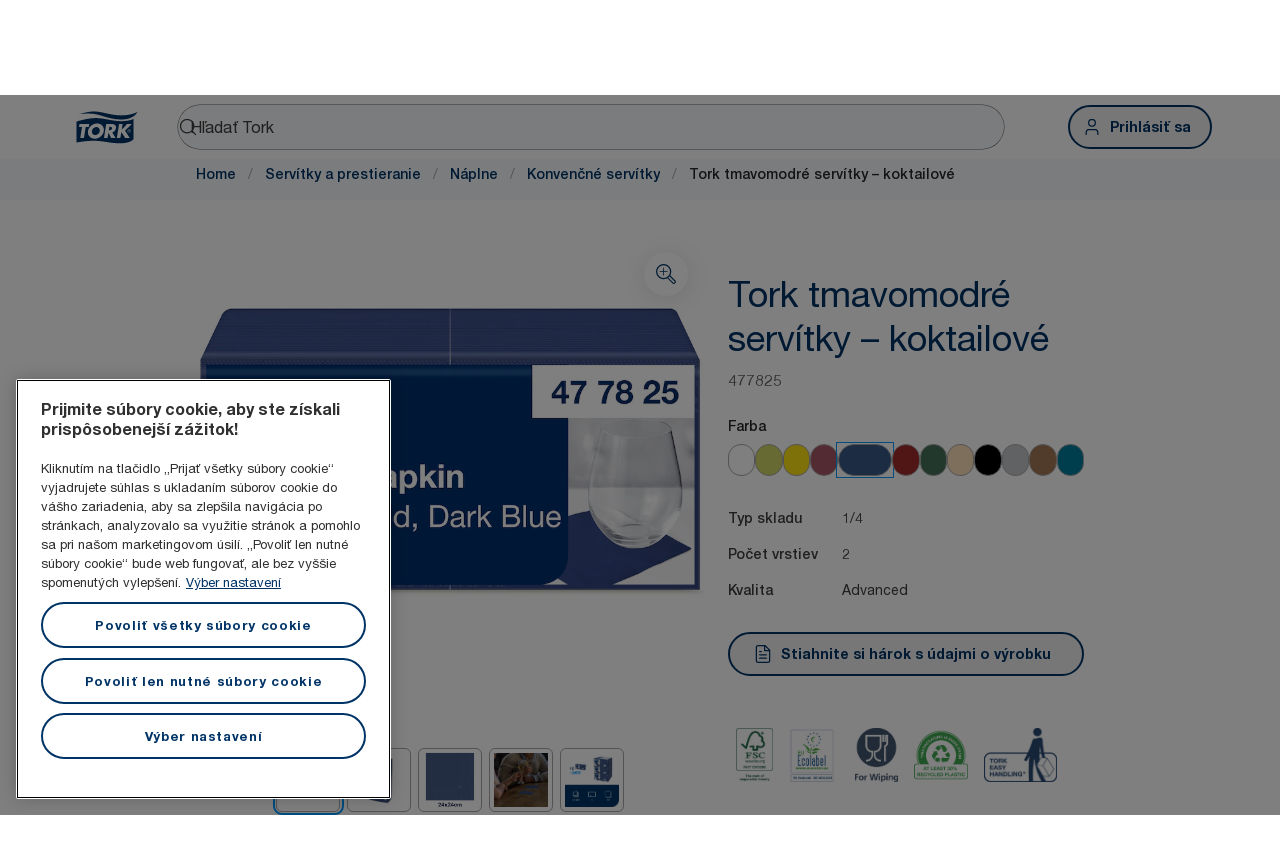

--- FILE ---
content_type: text/html; charset=utf-8
request_url: https://www.torkglobal.com/sk/sk/product/servitky-a-prestieranie/naplne/konvencne-servitky/477825
body_size: 109902
content:
<!DOCTYPE html><html lang="sk-sk"><head><meta charSet="utf-8"/><meta name="viewport" content="width=device-width"/><meta name="google-site-verification" content="tbVhP-E9Xr7cxfqqMYFjfQblpsYasGqs3DL1fs5Ug9k"/><meta name="page_type"/><meta name="page_path" content="/sk/sk/product/servitky-a-prestieranie/naplne/konvencne-servitky/477825"/><meta name="experience" content="public"/><title>Tork tmavomodré servítky – koktailové</title><meta name="next-head-count" content="7"/><script id="new-relic-script" type="text/javascript">window.NREUM||(NREUM={});NREUM.info = {"agent":"","beacon":"bam.nr-data.net","errorBeacon":"bam.nr-data.net","licenseKey":"0daf5539a6","applicationID":"1572605377","agentToken":null,"applicationTime":121.677057,"transactionName":"NgRXZUACXhFUVBBQXQ9OYlRQJUIDWFITVkAKNEdYHS1VGkFdFxZ1JDUaHmkAXxdbQxZAb046WVBcBG1NRUULXUcCFRpqHE0eEVlCA2Q=","queueTime":0,"ttGuid":"2fe4d0ce0f58e1e5"}; (window.NREUM||(NREUM={})).init={privacy:{cookies_enabled:true},ajax:{deny_list:["bam.nr-data.net"]},feature_flags:["soft_nav"],distributed_tracing:{enabled:true}};(window.NREUM||(NREUM={})).loader_config={agentID:"1589176908",accountID:"1124331",trustKey:"1225316",xpid:"VQcFVVVQCRABUVZQAQECVVMG",licenseKey:"0daf5539a6",applicationID:"1572605377",browserID:"1589176908"};;/*! For license information please see nr-loader-spa-1.308.0.min.js.LICENSE.txt */
(()=>{var e,t,r={384:(e,t,r)=>{"use strict";r.d(t,{NT:()=>a,US:()=>u,Zm:()=>o,bQ:()=>d,dV:()=>c,pV:()=>l});var n=r(6154),i=r(1863),s=r(1910);const a={beacon:"bam.nr-data.net",errorBeacon:"bam.nr-data.net"};function o(){return n.gm.NREUM||(n.gm.NREUM={}),void 0===n.gm.newrelic&&(n.gm.newrelic=n.gm.NREUM),n.gm.NREUM}function c(){let e=o();return e.o||(e.o={ST:n.gm.setTimeout,SI:n.gm.setImmediate||n.gm.setInterval,CT:n.gm.clearTimeout,XHR:n.gm.XMLHttpRequest,REQ:n.gm.Request,EV:n.gm.Event,PR:n.gm.Promise,MO:n.gm.MutationObserver,FETCH:n.gm.fetch,WS:n.gm.WebSocket},(0,s.i)(...Object.values(e.o))),e}function d(e,t){let r=o();r.initializedAgents??={},t.initializedAt={ms:(0,i.t)(),date:new Date},r.initializedAgents[e]=t}function u(e,t){o()[e]=t}function l(){return function(){let e=o();const t=e.info||{};e.info={beacon:a.beacon,errorBeacon:a.errorBeacon,...t}}(),function(){let e=o();const t=e.init||{};e.init={...t}}(),c(),function(){let e=o();const t=e.loader_config||{};e.loader_config={...t}}(),o()}},782:(e,t,r)=>{"use strict";r.d(t,{T:()=>n});const n=r(860).K7.pageViewTiming},860:(e,t,r)=>{"use strict";r.d(t,{$J:()=>u,K7:()=>c,P3:()=>d,XX:()=>i,Yy:()=>o,df:()=>s,qY:()=>n,v4:()=>a});const n="events",i="jserrors",s="browser/blobs",a="rum",o="browser/logs",c={ajax:"ajax",genericEvents:"generic_events",jserrors:i,logging:"logging",metrics:"metrics",pageAction:"page_action",pageViewEvent:"page_view_event",pageViewTiming:"page_view_timing",sessionReplay:"session_replay",sessionTrace:"session_trace",softNav:"soft_navigations",spa:"spa"},d={[c.pageViewEvent]:1,[c.pageViewTiming]:2,[c.metrics]:3,[c.jserrors]:4,[c.spa]:5,[c.ajax]:6,[c.sessionTrace]:7,[c.softNav]:8,[c.sessionReplay]:9,[c.logging]:10,[c.genericEvents]:11},u={[c.pageViewEvent]:a,[c.pageViewTiming]:n,[c.ajax]:n,[c.spa]:n,[c.softNav]:n,[c.metrics]:i,[c.jserrors]:i,[c.sessionTrace]:s,[c.sessionReplay]:s,[c.logging]:o,[c.genericEvents]:"ins"}},944:(e,t,r)=>{"use strict";r.d(t,{R:()=>i});var n=r(3241);function i(e,t){"function"==typeof console.debug&&(console.debug("New Relic Warning: https://github.com/newrelic/newrelic-browser-agent/blob/main/docs/warning-codes.md#".concat(e),t),(0,n.W)({agentIdentifier:null,drained:null,type:"data",name:"warn",feature:"warn",data:{code:e,secondary:t}}))}},993:(e,t,r)=>{"use strict";r.d(t,{A$:()=>s,ET:()=>a,TZ:()=>o,p_:()=>i});var n=r(860);const i={ERROR:"ERROR",WARN:"WARN",INFO:"INFO",DEBUG:"DEBUG",TRACE:"TRACE"},s={OFF:0,ERROR:1,WARN:2,INFO:3,DEBUG:4,TRACE:5},a="log",o=n.K7.logging},1541:(e,t,r)=>{"use strict";r.d(t,{U:()=>i,f:()=>n});const n={MFE:"MFE",BA:"BA"};function i(e,t){if(2!==t?.harvestEndpointVersion)return{};const r=t.agentRef.runtime.appMetadata.agents[0].entityGuid;return e?{"source.id":e.id,"source.name":e.name,"source.type":e.type,"parent.id":e.parent?.id||r,"parent.type":e.parent?.type||n.BA}:{"entity.guid":r,appId:t.agentRef.info.applicationID}}},1687:(e,t,r)=>{"use strict";r.d(t,{Ak:()=>d,Ze:()=>h,x3:()=>u});var n=r(3241),i=r(7836),s=r(3606),a=r(860),o=r(2646);const c={};function d(e,t){const r={staged:!1,priority:a.P3[t]||0};l(e),c[e].get(t)||c[e].set(t,r)}function u(e,t){e&&c[e]&&(c[e].get(t)&&c[e].delete(t),p(e,t,!1),c[e].size&&f(e))}function l(e){if(!e)throw new Error("agentIdentifier required");c[e]||(c[e]=new Map)}function h(e="",t="feature",r=!1){if(l(e),!e||!c[e].get(t)||r)return p(e,t);c[e].get(t).staged=!0,f(e)}function f(e){const t=Array.from(c[e]);t.every(([e,t])=>t.staged)&&(t.sort((e,t)=>e[1].priority-t[1].priority),t.forEach(([t])=>{c[e].delete(t),p(e,t)}))}function p(e,t,r=!0){const a=e?i.ee.get(e):i.ee,c=s.i.handlers;if(!a.aborted&&a.backlog&&c){if((0,n.W)({agentIdentifier:e,type:"lifecycle",name:"drain",feature:t}),r){const e=a.backlog[t],r=c[t];if(r){for(let t=0;e&&t<e.length;++t)g(e[t],r);Object.entries(r).forEach(([e,t])=>{Object.values(t||{}).forEach(t=>{t[0]?.on&&t[0]?.context()instanceof o.y&&t[0].on(e,t[1])})})}}a.isolatedBacklog||delete c[t],a.backlog[t]=null,a.emit("drain-"+t,[])}}function g(e,t){var r=e[1];Object.values(t[r]||{}).forEach(t=>{var r=e[0];if(t[0]===r){var n=t[1],i=e[3],s=e[2];n.apply(i,s)}})}},1738:(e,t,r)=>{"use strict";r.d(t,{U:()=>f,Y:()=>h});var n=r(3241),i=r(9908),s=r(1863),a=r(944),o=r(5701),c=r(3969),d=r(8362),u=r(860),l=r(4261);function h(e,t,r,s){const h=s||r;!h||h[e]&&h[e]!==d.d.prototype[e]||(h[e]=function(){(0,i.p)(c.xV,["API/"+e+"/called"],void 0,u.K7.metrics,r.ee),(0,n.W)({agentIdentifier:r.agentIdentifier,drained:!!o.B?.[r.agentIdentifier],type:"data",name:"api",feature:l.Pl+e,data:{}});try{return t.apply(this,arguments)}catch(e){(0,a.R)(23,e)}})}function f(e,t,r,n,a){const o=e.info;null===r?delete o.jsAttributes[t]:o.jsAttributes[t]=r,(a||null===r)&&(0,i.p)(l.Pl+n,[(0,s.t)(),t,r],void 0,"session",e.ee)}},1741:(e,t,r)=>{"use strict";r.d(t,{W:()=>s});var n=r(944),i=r(4261);class s{#e(e,...t){if(this[e]!==s.prototype[e])return this[e](...t);(0,n.R)(35,e)}addPageAction(e,t){return this.#e(i.hG,e,t)}register(e){return this.#e(i.eY,e)}recordCustomEvent(e,t){return this.#e(i.fF,e,t)}setPageViewName(e,t){return this.#e(i.Fw,e,t)}setCustomAttribute(e,t,r){return this.#e(i.cD,e,t,r)}noticeError(e,t){return this.#e(i.o5,e,t)}setUserId(e,t=!1){return this.#e(i.Dl,e,t)}setApplicationVersion(e){return this.#e(i.nb,e)}setErrorHandler(e){return this.#e(i.bt,e)}addRelease(e,t){return this.#e(i.k6,e,t)}log(e,t){return this.#e(i.$9,e,t)}start(){return this.#e(i.d3)}finished(e){return this.#e(i.BL,e)}recordReplay(){return this.#e(i.CH)}pauseReplay(){return this.#e(i.Tb)}addToTrace(e){return this.#e(i.U2,e)}setCurrentRouteName(e){return this.#e(i.PA,e)}interaction(e){return this.#e(i.dT,e)}wrapLogger(e,t,r){return this.#e(i.Wb,e,t,r)}measure(e,t){return this.#e(i.V1,e,t)}consent(e){return this.#e(i.Pv,e)}}},1863:(e,t,r)=>{"use strict";function n(){return Math.floor(performance.now())}r.d(t,{t:()=>n})},1910:(e,t,r)=>{"use strict";r.d(t,{i:()=>s});var n=r(944);const i=new Map;function s(...e){return e.every(e=>{if(i.has(e))return i.get(e);const t="function"==typeof e?e.toString():"",r=t.includes("[native code]"),s=t.includes("nrWrapper");return r||s||(0,n.R)(64,e?.name||t),i.set(e,r),r})}},2555:(e,t,r)=>{"use strict";r.d(t,{D:()=>o,f:()=>a});var n=r(384),i=r(8122);const s={beacon:n.NT.beacon,errorBeacon:n.NT.errorBeacon,licenseKey:void 0,applicationID:void 0,sa:void 0,queueTime:void 0,applicationTime:void 0,ttGuid:void 0,user:void 0,account:void 0,product:void 0,extra:void 0,jsAttributes:{},userAttributes:void 0,atts:void 0,transactionName:void 0,tNamePlain:void 0};function a(e){try{return!!e.licenseKey&&!!e.errorBeacon&&!!e.applicationID}catch(e){return!1}}const o=e=>(0,i.a)(e,s)},2614:(e,t,r)=>{"use strict";r.d(t,{BB:()=>a,H3:()=>n,g:()=>d,iL:()=>c,tS:()=>o,uh:()=>i,wk:()=>s});const n="NRBA",i="SESSION",s=144e5,a=18e5,o={STARTED:"session-started",PAUSE:"session-pause",RESET:"session-reset",RESUME:"session-resume",UPDATE:"session-update"},c={SAME_TAB:"same-tab",CROSS_TAB:"cross-tab"},d={OFF:0,FULL:1,ERROR:2}},2646:(e,t,r)=>{"use strict";r.d(t,{y:()=>n});class n{constructor(e){this.contextId=e}}},2843:(e,t,r)=>{"use strict";r.d(t,{G:()=>s,u:()=>i});var n=r(3878);function i(e,t=!1,r,i){(0,n.DD)("visibilitychange",function(){if(t)return void("hidden"===document.visibilityState&&e());e(document.visibilityState)},r,i)}function s(e,t,r){(0,n.sp)("pagehide",e,t,r)}},3241:(e,t,r)=>{"use strict";r.d(t,{W:()=>s});var n=r(6154);const i="newrelic";function s(e={}){try{n.gm.dispatchEvent(new CustomEvent(i,{detail:e}))}catch(e){}}},3304:(e,t,r)=>{"use strict";r.d(t,{A:()=>s});var n=r(7836);const i=()=>{const e=new WeakSet;return(t,r)=>{if("object"==typeof r&&null!==r){if(e.has(r))return;e.add(r)}return r}};function s(e){try{return JSON.stringify(e,i())??""}catch(e){try{n.ee.emit("internal-error",[e])}catch(e){}return""}}},3333:(e,t,r)=>{"use strict";r.d(t,{$v:()=>u,TZ:()=>n,Xh:()=>c,Zp:()=>i,kd:()=>d,mq:()=>o,nf:()=>a,qN:()=>s});const n=r(860).K7.genericEvents,i=["auxclick","click","copy","keydown","paste","scrollend"],s=["focus","blur"],a=4,o=1e3,c=2e3,d=["PageAction","UserAction","BrowserPerformance"],u={RESOURCES:"experimental.resources",REGISTER:"register"}},3434:(e,t,r)=>{"use strict";r.d(t,{Jt:()=>s,YM:()=>d});var n=r(7836),i=r(5607);const s="nr@original:".concat(i.W),a=50;var o=Object.prototype.hasOwnProperty,c=!1;function d(e,t){return e||(e=n.ee),r.inPlace=function(e,t,n,i,s){n||(n="");const a="-"===n.charAt(0);for(let o=0;o<t.length;o++){const c=t[o],d=e[c];l(d)||(e[c]=r(d,a?c+n:n,i,c,s))}},r.flag=s,r;function r(t,r,n,c,d){return l(t)?t:(r||(r=""),nrWrapper[s]=t,function(e,t,r){if(Object.defineProperty&&Object.keys)try{return Object.keys(e).forEach(function(r){Object.defineProperty(t,r,{get:function(){return e[r]},set:function(t){return e[r]=t,t}})}),t}catch(e){u([e],r)}for(var n in e)o.call(e,n)&&(t[n]=e[n])}(t,nrWrapper,e),nrWrapper);function nrWrapper(){var s,o,l,h;let f;try{o=this,s=[...arguments],l="function"==typeof n?n(s,o):n||{}}catch(t){u([t,"",[s,o,c],l],e)}i(r+"start",[s,o,c],l,d);const p=performance.now();let g;try{return h=t.apply(o,s),g=performance.now(),h}catch(e){throw g=performance.now(),i(r+"err",[s,o,e],l,d),f=e,f}finally{const e=g-p,t={start:p,end:g,duration:e,isLongTask:e>=a,methodName:c,thrownError:f};t.isLongTask&&i("long-task",[t,o],l,d),i(r+"end",[s,o,h],l,d)}}}function i(r,n,i,s){if(!c||t){var a=c;c=!0;try{e.emit(r,n,i,t,s)}catch(t){u([t,r,n,i],e)}c=a}}}function u(e,t){t||(t=n.ee);try{t.emit("internal-error",e)}catch(e){}}function l(e){return!(e&&"function"==typeof e&&e.apply&&!e[s])}},3606:(e,t,r)=>{"use strict";r.d(t,{i:()=>s});var n=r(9908);s.on=a;var i=s.handlers={};function s(e,t,r,s){a(s||n.d,i,e,t,r)}function a(e,t,r,i,s){s||(s="feature"),e||(e=n.d);var a=t[s]=t[s]||{};(a[r]=a[r]||[]).push([e,i])}},3738:(e,t,r)=>{"use strict";r.d(t,{He:()=>i,Kp:()=>o,Lc:()=>d,Rz:()=>u,TZ:()=>n,bD:()=>s,d3:()=>a,jx:()=>l,sl:()=>h,uP:()=>c});const n=r(860).K7.sessionTrace,i="bstResource",s="resource",a="-start",o="-end",c="fn"+a,d="fn"+o,u="pushState",l=1e3,h=3e4},3785:(e,t,r)=>{"use strict";r.d(t,{R:()=>c,b:()=>d});var n=r(9908),i=r(1863),s=r(860),a=r(3969),o=r(993);function c(e,t,r={},c=o.p_.INFO,d=!0,u,l=(0,i.t)()){(0,n.p)(a.xV,["API/logging/".concat(c.toLowerCase(),"/called")],void 0,s.K7.metrics,e),(0,n.p)(o.ET,[l,t,r,c,d,u],void 0,s.K7.logging,e)}function d(e){return"string"==typeof e&&Object.values(o.p_).some(t=>t===e.toUpperCase().trim())}},3878:(e,t,r)=>{"use strict";function n(e,t){return{capture:e,passive:!1,signal:t}}function i(e,t,r=!1,i){window.addEventListener(e,t,n(r,i))}function s(e,t,r=!1,i){document.addEventListener(e,t,n(r,i))}r.d(t,{DD:()=>s,jT:()=>n,sp:()=>i})},3962:(e,t,r)=>{"use strict";r.d(t,{AM:()=>a,O2:()=>l,OV:()=>s,Qu:()=>h,TZ:()=>c,ih:()=>f,pP:()=>o,t1:()=>u,tC:()=>i,wD:()=>d});var n=r(860);const i=["click","keydown","submit"],s="popstate",a="api",o="initialPageLoad",c=n.K7.softNav,d=5e3,u=500,l={INITIAL_PAGE_LOAD:"",ROUTE_CHANGE:1,UNSPECIFIED:2},h={INTERACTION:1,AJAX:2,CUSTOM_END:3,CUSTOM_TRACER:4},f={IP:"in progress",PF:"pending finish",FIN:"finished",CAN:"cancelled"}},3969:(e,t,r)=>{"use strict";r.d(t,{TZ:()=>n,XG:()=>o,rs:()=>i,xV:()=>a,z_:()=>s});const n=r(860).K7.metrics,i="sm",s="cm",a="storeSupportabilityMetrics",o="storeEventMetrics"},4234:(e,t,r)=>{"use strict";r.d(t,{W:()=>s});var n=r(7836),i=r(1687);class s{constructor(e,t){this.agentIdentifier=e,this.ee=n.ee.get(e),this.featureName=t,this.blocked=!1}deregisterDrain(){(0,i.x3)(this.agentIdentifier,this.featureName)}}},4261:(e,t,r)=>{"use strict";r.d(t,{$9:()=>u,BL:()=>c,CH:()=>p,Dl:()=>R,Fw:()=>w,PA:()=>v,Pl:()=>n,Pv:()=>A,Tb:()=>h,U2:()=>a,V1:()=>E,Wb:()=>T,bt:()=>y,cD:()=>b,d3:()=>x,dT:()=>d,eY:()=>g,fF:()=>f,hG:()=>s,hw:()=>i,k6:()=>o,nb:()=>m,o5:()=>l});const n="api-",i=n+"ixn-",s="addPageAction",a="addToTrace",o="addRelease",c="finished",d="interaction",u="log",l="noticeError",h="pauseReplay",f="recordCustomEvent",p="recordReplay",g="register",m="setApplicationVersion",v="setCurrentRouteName",b="setCustomAttribute",y="setErrorHandler",w="setPageViewName",R="setUserId",x="start",T="wrapLogger",E="measure",A="consent"},5205:(e,t,r)=>{"use strict";r.d(t,{j:()=>S});var n=r(384),i=r(1741);var s=r(2555),a=r(3333);const o=e=>{if(!e||"string"!=typeof e)return!1;try{document.createDocumentFragment().querySelector(e)}catch{return!1}return!0};var c=r(2614),d=r(944),u=r(8122);const l="[data-nr-mask]",h=e=>(0,u.a)(e,(()=>{const e={feature_flags:[],experimental:{allow_registered_children:!1,resources:!1},mask_selector:"*",block_selector:"[data-nr-block]",mask_input_options:{color:!1,date:!1,"datetime-local":!1,email:!1,month:!1,number:!1,range:!1,search:!1,tel:!1,text:!1,time:!1,url:!1,week:!1,textarea:!1,select:!1,password:!0}};return{ajax:{deny_list:void 0,block_internal:!0,enabled:!0,autoStart:!0},api:{get allow_registered_children(){return e.feature_flags.includes(a.$v.REGISTER)||e.experimental.allow_registered_children},set allow_registered_children(t){e.experimental.allow_registered_children=t},duplicate_registered_data:!1},browser_consent_mode:{enabled:!1},distributed_tracing:{enabled:void 0,exclude_newrelic_header:void 0,cors_use_newrelic_header:void 0,cors_use_tracecontext_headers:void 0,allowed_origins:void 0},get feature_flags(){return e.feature_flags},set feature_flags(t){e.feature_flags=t},generic_events:{enabled:!0,autoStart:!0},harvest:{interval:30},jserrors:{enabled:!0,autoStart:!0},logging:{enabled:!0,autoStart:!0},metrics:{enabled:!0,autoStart:!0},obfuscate:void 0,page_action:{enabled:!0},page_view_event:{enabled:!0,autoStart:!0},page_view_timing:{enabled:!0,autoStart:!0},performance:{capture_marks:!1,capture_measures:!1,capture_detail:!0,resources:{get enabled(){return e.feature_flags.includes(a.$v.RESOURCES)||e.experimental.resources},set enabled(t){e.experimental.resources=t},asset_types:[],first_party_domains:[],ignore_newrelic:!0}},privacy:{cookies_enabled:!0},proxy:{assets:void 0,beacon:void 0},session:{expiresMs:c.wk,inactiveMs:c.BB},session_replay:{autoStart:!0,enabled:!1,preload:!1,sampling_rate:10,error_sampling_rate:100,collect_fonts:!1,inline_images:!1,fix_stylesheets:!0,mask_all_inputs:!0,get mask_text_selector(){return e.mask_selector},set mask_text_selector(t){o(t)?e.mask_selector="".concat(t,",").concat(l):""===t||null===t?e.mask_selector=l:(0,d.R)(5,t)},get block_class(){return"nr-block"},get ignore_class(){return"nr-ignore"},get mask_text_class(){return"nr-mask"},get block_selector(){return e.block_selector},set block_selector(t){o(t)?e.block_selector+=",".concat(t):""!==t&&(0,d.R)(6,t)},get mask_input_options(){return e.mask_input_options},set mask_input_options(t){t&&"object"==typeof t?e.mask_input_options={...t,password:!0}:(0,d.R)(7,t)}},session_trace:{enabled:!0,autoStart:!0},soft_navigations:{enabled:!0,autoStart:!0},spa:{enabled:!0,autoStart:!0},ssl:void 0,user_actions:{enabled:!0,elementAttributes:["id","className","tagName","type"]}}})());var f=r(6154),p=r(9324);let g=0;const m={buildEnv:p.F3,distMethod:p.Xs,version:p.xv,originTime:f.WN},v={consented:!1},b={appMetadata:{},get consented(){return this.session?.state?.consent||v.consented},set consented(e){v.consented=e},customTransaction:void 0,denyList:void 0,disabled:!1,harvester:void 0,isolatedBacklog:!1,isRecording:!1,loaderType:void 0,maxBytes:3e4,obfuscator:void 0,onerror:void 0,ptid:void 0,releaseIds:{},session:void 0,timeKeeper:void 0,registeredEntities:[],jsAttributesMetadata:{bytes:0},get harvestCount(){return++g}},y=e=>{const t=(0,u.a)(e,b),r=Object.keys(m).reduce((e,t)=>(e[t]={value:m[t],writable:!1,configurable:!0,enumerable:!0},e),{});return Object.defineProperties(t,r)};var w=r(5701);const R=e=>{const t=e.startsWith("http");e+="/",r.p=t?e:"https://"+e};var x=r(7836),T=r(3241);const E={accountID:void 0,trustKey:void 0,agentID:void 0,licenseKey:void 0,applicationID:void 0,xpid:void 0},A=e=>(0,u.a)(e,E),_=new Set;function S(e,t={},r,a){let{init:o,info:c,loader_config:d,runtime:u={},exposed:l=!0}=t;if(!c){const e=(0,n.pV)();o=e.init,c=e.info,d=e.loader_config}e.init=h(o||{}),e.loader_config=A(d||{}),c.jsAttributes??={},f.bv&&(c.jsAttributes.isWorker=!0),e.info=(0,s.D)(c);const p=e.init,g=[c.beacon,c.errorBeacon];_.has(e.agentIdentifier)||(p.proxy.assets&&(R(p.proxy.assets),g.push(p.proxy.assets)),p.proxy.beacon&&g.push(p.proxy.beacon),e.beacons=[...g],function(e){const t=(0,n.pV)();Object.getOwnPropertyNames(i.W.prototype).forEach(r=>{const n=i.W.prototype[r];if("function"!=typeof n||"constructor"===n)return;let s=t[r];e[r]&&!1!==e.exposed&&"micro-agent"!==e.runtime?.loaderType&&(t[r]=(...t)=>{const n=e[r](...t);return s?s(...t):n})})}(e),(0,n.US)("activatedFeatures",w.B)),u.denyList=[...p.ajax.deny_list||[],...p.ajax.block_internal?g:[]],u.ptid=e.agentIdentifier,u.loaderType=r,e.runtime=y(u),_.has(e.agentIdentifier)||(e.ee=x.ee.get(e.agentIdentifier),e.exposed=l,(0,T.W)({agentIdentifier:e.agentIdentifier,drained:!!w.B?.[e.agentIdentifier],type:"lifecycle",name:"initialize",feature:void 0,data:e.config})),_.add(e.agentIdentifier)}},5270:(e,t,r)=>{"use strict";r.d(t,{Aw:()=>a,SR:()=>s,rF:()=>o});var n=r(384),i=r(7767);function s(e){return!!(0,n.dV)().o.MO&&(0,i.V)(e)&&!0===e?.session_trace.enabled}function a(e){return!0===e?.session_replay.preload&&s(e)}function o(e,t){try{if("string"==typeof t?.type){if("password"===t.type.toLowerCase())return"*".repeat(e?.length||0);if(void 0!==t?.dataset?.nrUnmask||t?.classList?.contains("nr-unmask"))return e}}catch(e){}return"string"==typeof e?e.replace(/[\S]/g,"*"):"*".repeat(e?.length||0)}},5289:(e,t,r)=>{"use strict";r.d(t,{GG:()=>a,Qr:()=>c,sB:()=>o});var n=r(3878),i=r(6389);function s(){return"undefined"==typeof document||"complete"===document.readyState}function a(e,t){if(s())return e();const r=(0,i.J)(e),a=setInterval(()=>{s()&&(clearInterval(a),r())},500);(0,n.sp)("load",r,t)}function o(e){if(s())return e();(0,n.DD)("DOMContentLoaded",e)}function c(e){if(s())return e();(0,n.sp)("popstate",e)}},5607:(e,t,r)=>{"use strict";r.d(t,{W:()=>n});const n=(0,r(9566).bz)()},5701:(e,t,r)=>{"use strict";r.d(t,{B:()=>s,t:()=>a});var n=r(3241);const i=new Set,s={};function a(e,t){const r=t.agentIdentifier;s[r]??={},e&&"object"==typeof e&&(i.has(r)||(t.ee.emit("rumresp",[e]),s[r]=e,i.add(r),(0,n.W)({agentIdentifier:r,loaded:!0,drained:!0,type:"lifecycle",name:"load",feature:void 0,data:e})))}},6154:(e,t,r)=>{"use strict";r.d(t,{OF:()=>d,RI:()=>i,WN:()=>h,bv:()=>s,eN:()=>f,gm:()=>a,lR:()=>l,m:()=>c,mw:()=>o,sb:()=>u});var n=r(1863);const i="undefined"!=typeof window&&!!window.document,s="undefined"!=typeof WorkerGlobalScope&&("undefined"!=typeof self&&self instanceof WorkerGlobalScope&&self.navigator instanceof WorkerNavigator||"undefined"!=typeof globalThis&&globalThis instanceof WorkerGlobalScope&&globalThis.navigator instanceof WorkerNavigator),a=i?window:"undefined"!=typeof WorkerGlobalScope&&("undefined"!=typeof self&&self instanceof WorkerGlobalScope&&self||"undefined"!=typeof globalThis&&globalThis instanceof WorkerGlobalScope&&globalThis),o=Boolean("hidden"===a?.document?.visibilityState),c=""+a?.location,d=/iPad|iPhone|iPod/.test(a.navigator?.userAgent),u=d&&"undefined"==typeof SharedWorker,l=(()=>{const e=a.navigator?.userAgent?.match(/Firefox[/\s](\d+\.\d+)/);return Array.isArray(e)&&e.length>=2?+e[1]:0})(),h=Date.now()-(0,n.t)(),f=()=>"undefined"!=typeof PerformanceNavigationTiming&&a?.performance?.getEntriesByType("navigation")?.[0]?.responseStart},6344:(e,t,r)=>{"use strict";r.d(t,{BB:()=>u,Qb:()=>l,TZ:()=>i,Ug:()=>a,Vh:()=>s,_s:()=>o,bc:()=>d,yP:()=>c});var n=r(2614);const i=r(860).K7.sessionReplay,s="errorDuringReplay",a=.12,o={DomContentLoaded:0,Load:1,FullSnapshot:2,IncrementalSnapshot:3,Meta:4,Custom:5},c={[n.g.ERROR]:15e3,[n.g.FULL]:3e5,[n.g.OFF]:0},d={RESET:{message:"Session was reset",sm:"Reset"},IMPORT:{message:"Recorder failed to import",sm:"Import"},TOO_MANY:{message:"429: Too Many Requests",sm:"Too-Many"},TOO_BIG:{message:"Payload was too large",sm:"Too-Big"},CROSS_TAB:{message:"Session Entity was set to OFF on another tab",sm:"Cross-Tab"},ENTITLEMENTS:{message:"Session Replay is not allowed and will not be started",sm:"Entitlement"}},u=5e3,l={API:"api",RESUME:"resume",SWITCH_TO_FULL:"switchToFull",INITIALIZE:"initialize",PRELOAD:"preload"}},6389:(e,t,r)=>{"use strict";function n(e,t=500,r={}){const n=r?.leading||!1;let i;return(...r)=>{n&&void 0===i&&(e.apply(this,r),i=setTimeout(()=>{i=clearTimeout(i)},t)),n||(clearTimeout(i),i=setTimeout(()=>{e.apply(this,r)},t))}}function i(e){let t=!1;return(...r)=>{t||(t=!0,e.apply(this,r))}}r.d(t,{J:()=>i,s:()=>n})},6630:(e,t,r)=>{"use strict";r.d(t,{T:()=>n});const n=r(860).K7.pageViewEvent},6774:(e,t,r)=>{"use strict";r.d(t,{T:()=>n});const n=r(860).K7.jserrors},7295:(e,t,r)=>{"use strict";r.d(t,{Xv:()=>a,gX:()=>i,iW:()=>s});var n=[];function i(e){if(!e||s(e))return!1;if(0===n.length)return!0;if("*"===n[0].hostname)return!1;for(var t=0;t<n.length;t++){var r=n[t];if(r.hostname.test(e.hostname)&&r.pathname.test(e.pathname))return!1}return!0}function s(e){return void 0===e.hostname}function a(e){if(n=[],e&&e.length)for(var t=0;t<e.length;t++){let r=e[t];if(!r)continue;if("*"===r)return void(n=[{hostname:"*"}]);0===r.indexOf("http://")?r=r.substring(7):0===r.indexOf("https://")&&(r=r.substring(8));const i=r.indexOf("/");let s,a;i>0?(s=r.substring(0,i),a=r.substring(i)):(s=r,a="*");let[c]=s.split(":");n.push({hostname:o(c),pathname:o(a,!0)})}}function o(e,t=!1){const r=e.replace(/[.+?^${}()|[\]\\]/g,e=>"\\"+e).replace(/\*/g,".*?");return new RegExp((t?"^":"")+r+"$")}},7485:(e,t,r)=>{"use strict";r.d(t,{D:()=>i});var n=r(6154);function i(e){if(0===(e||"").indexOf("data:"))return{protocol:"data"};try{const t=new URL(e,location.href),r={port:t.port,hostname:t.hostname,pathname:t.pathname,search:t.search,protocol:t.protocol.slice(0,t.protocol.indexOf(":")),sameOrigin:t.protocol===n.gm?.location?.protocol&&t.host===n.gm?.location?.host};return r.port&&""!==r.port||("http:"===t.protocol&&(r.port="80"),"https:"===t.protocol&&(r.port="443")),r.pathname&&""!==r.pathname?r.pathname.startsWith("/")||(r.pathname="/".concat(r.pathname)):r.pathname="/",r}catch(e){return{}}}},7699:(e,t,r)=>{"use strict";r.d(t,{It:()=>s,KC:()=>o,No:()=>i,qh:()=>a});var n=r(860);const i=16e3,s=1e6,a="SESSION_ERROR",o={[n.K7.logging]:!0,[n.K7.genericEvents]:!1,[n.K7.jserrors]:!1,[n.K7.ajax]:!1}},7767:(e,t,r)=>{"use strict";r.d(t,{V:()=>i});var n=r(6154);const i=e=>n.RI&&!0===e?.privacy.cookies_enabled},7836:(e,t,r)=>{"use strict";r.d(t,{P:()=>o,ee:()=>c});var n=r(384),i=r(8990),s=r(2646),a=r(5607);const o="nr@context:".concat(a.W),c=function e(t,r){var n={},a={},u={},l=!1;try{l=16===r.length&&d.initializedAgents?.[r]?.runtime.isolatedBacklog}catch(e){}var h={on:p,addEventListener:p,removeEventListener:function(e,t){var r=n[e];if(!r)return;for(var i=0;i<r.length;i++)r[i]===t&&r.splice(i,1)},emit:function(e,r,n,i,s){!1!==s&&(s=!0);if(c.aborted&&!i)return;t&&s&&t.emit(e,r,n);var o=f(n);g(e).forEach(e=>{e.apply(o,r)});var d=v()[a[e]];d&&d.push([h,e,r,o]);return o},get:m,listeners:g,context:f,buffer:function(e,t){const r=v();if(t=t||"feature",h.aborted)return;Object.entries(e||{}).forEach(([e,n])=>{a[n]=t,t in r||(r[t]=[])})},abort:function(){h._aborted=!0,Object.keys(h.backlog).forEach(e=>{delete h.backlog[e]})},isBuffering:function(e){return!!v()[a[e]]},debugId:r,backlog:l?{}:t&&"object"==typeof t.backlog?t.backlog:{},isolatedBacklog:l};return Object.defineProperty(h,"aborted",{get:()=>{let e=h._aborted||!1;return e||(t&&(e=t.aborted),e)}}),h;function f(e){return e&&e instanceof s.y?e:e?(0,i.I)(e,o,()=>new s.y(o)):new s.y(o)}function p(e,t){n[e]=g(e).concat(t)}function g(e){return n[e]||[]}function m(t){return u[t]=u[t]||e(h,t)}function v(){return h.backlog}}(void 0,"globalEE"),d=(0,n.Zm)();d.ee||(d.ee=c)},8122:(e,t,r)=>{"use strict";r.d(t,{a:()=>i});var n=r(944);function i(e,t){try{if(!e||"object"!=typeof e)return(0,n.R)(3);if(!t||"object"!=typeof t)return(0,n.R)(4);const r=Object.create(Object.getPrototypeOf(t),Object.getOwnPropertyDescriptors(t)),s=0===Object.keys(r).length?e:r;for(let a in s)if(void 0!==e[a])try{if(null===e[a]){r[a]=null;continue}Array.isArray(e[a])&&Array.isArray(t[a])?r[a]=Array.from(new Set([...e[a],...t[a]])):"object"==typeof e[a]&&"object"==typeof t[a]?r[a]=i(e[a],t[a]):r[a]=e[a]}catch(e){r[a]||(0,n.R)(1,e)}return r}catch(e){(0,n.R)(2,e)}}},8139:(e,t,r)=>{"use strict";r.d(t,{u:()=>h});var n=r(7836),i=r(3434),s=r(8990),a=r(6154);const o={},c=a.gm.XMLHttpRequest,d="addEventListener",u="removeEventListener",l="nr@wrapped:".concat(n.P);function h(e){var t=function(e){return(e||n.ee).get("events")}(e);if(o[t.debugId]++)return t;o[t.debugId]=1;var r=(0,i.YM)(t,!0);function h(e){r.inPlace(e,[d,u],"-",p)}function p(e,t){return e[1]}return"getPrototypeOf"in Object&&(a.RI&&f(document,h),c&&f(c.prototype,h),f(a.gm,h)),t.on(d+"-start",function(e,t){var n=e[1];if(null!==n&&("function"==typeof n||"object"==typeof n)&&"newrelic"!==e[0]){var i=(0,s.I)(n,l,function(){var e={object:function(){if("function"!=typeof n.handleEvent)return;return n.handleEvent.apply(n,arguments)},function:n}[typeof n];return e?r(e,"fn-",null,e.name||"anonymous"):n});this.wrapped=e[1]=i}}),t.on(u+"-start",function(e){e[1]=this.wrapped||e[1]}),t}function f(e,t,...r){let n=e;for(;"object"==typeof n&&!Object.prototype.hasOwnProperty.call(n,d);)n=Object.getPrototypeOf(n);n&&t(n,...r)}},8362:(e,t,r)=>{"use strict";r.d(t,{d:()=>s});var n=r(9566),i=r(1741);class s extends i.W{agentIdentifier=(0,n.LA)(16)}},8374:(e,t,r)=>{r.nc=(()=>{try{return document?.currentScript?.nonce}catch(e){}return""})()},8990:(e,t,r)=>{"use strict";r.d(t,{I:()=>i});var n=Object.prototype.hasOwnProperty;function i(e,t,r){if(n.call(e,t))return e[t];var i=r();if(Object.defineProperty&&Object.keys)try{return Object.defineProperty(e,t,{value:i,writable:!0,enumerable:!1}),i}catch(e){}return e[t]=i,i}},9119:(e,t,r)=>{"use strict";r.d(t,{L:()=>s});var n=/([^?#]*)[^#]*(#[^?]*|$).*/,i=/([^?#]*)().*/;function s(e,t){return e?e.replace(t?n:i,"$1$2"):e}},9300:(e,t,r)=>{"use strict";r.d(t,{T:()=>n});const n=r(860).K7.ajax},9324:(e,t,r)=>{"use strict";r.d(t,{AJ:()=>a,F3:()=>i,Xs:()=>s,Yq:()=>o,xv:()=>n});const n="1.308.0",i="PROD",s="CDN",a="@newrelic/rrweb",o="1.0.1"},9566:(e,t,r)=>{"use strict";r.d(t,{LA:()=>o,ZF:()=>c,bz:()=>a,el:()=>d});var n=r(6154);const i="xxxxxxxx-xxxx-4xxx-yxxx-xxxxxxxxxxxx";function s(e,t){return e?15&e[t]:16*Math.random()|0}function a(){const e=n.gm?.crypto||n.gm?.msCrypto;let t,r=0;return e&&e.getRandomValues&&(t=e.getRandomValues(new Uint8Array(30))),i.split("").map(e=>"x"===e?s(t,r++).toString(16):"y"===e?(3&s()|8).toString(16):e).join("")}function o(e){const t=n.gm?.crypto||n.gm?.msCrypto;let r,i=0;t&&t.getRandomValues&&(r=t.getRandomValues(new Uint8Array(e)));const a=[];for(var o=0;o<e;o++)a.push(s(r,i++).toString(16));return a.join("")}function c(){return o(16)}function d(){return o(32)}},9908:(e,t,r)=>{"use strict";r.d(t,{d:()=>n,p:()=>i});var n=r(7836).ee.get("handle");function i(e,t,r,i,s){s?(s.buffer([e],i),s.emit(e,t,r)):(n.buffer([e],i),n.emit(e,t,r))}}},n={};function i(e){var t=n[e];if(void 0!==t)return t.exports;var s=n[e]={exports:{}};return r[e](s,s.exports,i),s.exports}i.m=r,i.d=(e,t)=>{for(var r in t)i.o(t,r)&&!i.o(e,r)&&Object.defineProperty(e,r,{enumerable:!0,get:t[r]})},i.f={},i.e=e=>Promise.all(Object.keys(i.f).reduce((t,r)=>(i.f[r](e,t),t),[])),i.u=e=>({212:"nr-spa-compressor",249:"nr-spa-recorder",478:"nr-spa"}[e]+"-1.308.0.min.js"),i.o=(e,t)=>Object.prototype.hasOwnProperty.call(e,t),e={},t="NRBA-1.308.0.PROD:",i.l=(r,n,s,a)=>{if(e[r])e[r].push(n);else{var o,c;if(void 0!==s)for(var d=document.getElementsByTagName("script"),u=0;u<d.length;u++){var l=d[u];if(l.getAttribute("src")==r||l.getAttribute("data-webpack")==t+s){o=l;break}}if(!o){c=!0;var h={478:"sha512-RSfSVnmHk59T/uIPbdSE0LPeqcEdF4/+XhfJdBuccH5rYMOEZDhFdtnh6X6nJk7hGpzHd9Ujhsy7lZEz/ORYCQ==",249:"sha512-ehJXhmntm85NSqW4MkhfQqmeKFulra3klDyY0OPDUE+sQ3GokHlPh1pmAzuNy//3j4ac6lzIbmXLvGQBMYmrkg==",212:"sha512-B9h4CR46ndKRgMBcK+j67uSR2RCnJfGefU+A7FrgR/k42ovXy5x/MAVFiSvFxuVeEk/pNLgvYGMp1cBSK/G6Fg=="};(o=document.createElement("script")).charset="utf-8",i.nc&&o.setAttribute("nonce",i.nc),o.setAttribute("data-webpack",t+s),o.src=r,0!==o.src.indexOf(window.location.origin+"/")&&(o.crossOrigin="anonymous"),h[a]&&(o.integrity=h[a])}e[r]=[n];var f=(t,n)=>{o.onerror=o.onload=null,clearTimeout(p);var i=e[r];if(delete e[r],o.parentNode&&o.parentNode.removeChild(o),i&&i.forEach(e=>e(n)),t)return t(n)},p=setTimeout(f.bind(null,void 0,{type:"timeout",target:o}),12e4);o.onerror=f.bind(null,o.onerror),o.onload=f.bind(null,o.onload),c&&document.head.appendChild(o)}},i.r=e=>{"undefined"!=typeof Symbol&&Symbol.toStringTag&&Object.defineProperty(e,Symbol.toStringTag,{value:"Module"}),Object.defineProperty(e,"__esModule",{value:!0})},i.p="https://js-agent.newrelic.com/",(()=>{var e={38:0,788:0};i.f.j=(t,r)=>{var n=i.o(e,t)?e[t]:void 0;if(0!==n)if(n)r.push(n[2]);else{var s=new Promise((r,i)=>n=e[t]=[r,i]);r.push(n[2]=s);var a=i.p+i.u(t),o=new Error;i.l(a,r=>{if(i.o(e,t)&&(0!==(n=e[t])&&(e[t]=void 0),n)){var s=r&&("load"===r.type?"missing":r.type),a=r&&r.target&&r.target.src;o.message="Loading chunk "+t+" failed: ("+s+": "+a+")",o.name="ChunkLoadError",o.type=s,o.request=a,n[1](o)}},"chunk-"+t,t)}};var t=(t,r)=>{var n,s,[a,o,c]=r,d=0;if(a.some(t=>0!==e[t])){for(n in o)i.o(o,n)&&(i.m[n]=o[n]);if(c)c(i)}for(t&&t(r);d<a.length;d++)s=a[d],i.o(e,s)&&e[s]&&e[s][0](),e[s]=0},r=self["webpackChunk:NRBA-1.308.0.PROD"]=self["webpackChunk:NRBA-1.308.0.PROD"]||[];r.forEach(t.bind(null,0)),r.push=t.bind(null,r.push.bind(r))})(),(()=>{"use strict";i(8374);var e=i(8362),t=i(860);const r=Object.values(t.K7);var n=i(5205);var s=i(9908),a=i(1863),o=i(4261),c=i(1738);var d=i(1687),u=i(4234),l=i(5289),h=i(6154),f=i(944),p=i(5270),g=i(7767),m=i(6389),v=i(7699);class b extends u.W{constructor(e,t){super(e.agentIdentifier,t),this.agentRef=e,this.abortHandler=void 0,this.featAggregate=void 0,this.loadedSuccessfully=void 0,this.onAggregateImported=new Promise(e=>{this.loadedSuccessfully=e}),this.deferred=Promise.resolve(),!1===e.init[this.featureName].autoStart?this.deferred=new Promise((t,r)=>{this.ee.on("manual-start-all",(0,m.J)(()=>{(0,d.Ak)(e.agentIdentifier,this.featureName),t()}))}):(0,d.Ak)(e.agentIdentifier,t)}importAggregator(e,t,r={}){if(this.featAggregate)return;const n=async()=>{let n;await this.deferred;try{if((0,g.V)(e.init)){const{setupAgentSession:t}=await i.e(478).then(i.bind(i,8766));n=t(e)}}catch(e){(0,f.R)(20,e),this.ee.emit("internal-error",[e]),(0,s.p)(v.qh,[e],void 0,this.featureName,this.ee)}try{if(!this.#t(this.featureName,n,e.init))return(0,d.Ze)(this.agentIdentifier,this.featureName),void this.loadedSuccessfully(!1);const{Aggregate:i}=await t();this.featAggregate=new i(e,r),e.runtime.harvester.initializedAggregates.push(this.featAggregate),this.loadedSuccessfully(!0)}catch(e){(0,f.R)(34,e),this.abortHandler?.(),(0,d.Ze)(this.agentIdentifier,this.featureName,!0),this.loadedSuccessfully(!1),this.ee&&this.ee.abort()}};h.RI?(0,l.GG)(()=>n(),!0):n()}#t(e,r,n){if(this.blocked)return!1;switch(e){case t.K7.sessionReplay:return(0,p.SR)(n)&&!!r;case t.K7.sessionTrace:return!!r;default:return!0}}}var y=i(6630),w=i(2614),R=i(3241);class x extends b{static featureName=y.T;constructor(e){var t;super(e,y.T),this.setupInspectionEvents(e.agentIdentifier),t=e,(0,c.Y)(o.Fw,function(e,r){"string"==typeof e&&("/"!==e.charAt(0)&&(e="/"+e),t.runtime.customTransaction=(r||"http://custom.transaction")+e,(0,s.p)(o.Pl+o.Fw,[(0,a.t)()],void 0,void 0,t.ee))},t),this.importAggregator(e,()=>i.e(478).then(i.bind(i,2467)))}setupInspectionEvents(e){const t=(t,r)=>{t&&(0,R.W)({agentIdentifier:e,timeStamp:t.timeStamp,loaded:"complete"===t.target.readyState,type:"window",name:r,data:t.target.location+""})};(0,l.sB)(e=>{t(e,"DOMContentLoaded")}),(0,l.GG)(e=>{t(e,"load")}),(0,l.Qr)(e=>{t(e,"navigate")}),this.ee.on(w.tS.UPDATE,(t,r)=>{(0,R.W)({agentIdentifier:e,type:"lifecycle",name:"session",data:r})})}}var T=i(384);class E extends e.d{constructor(e){var t;(super(),h.gm)?(this.features={},(0,T.bQ)(this.agentIdentifier,this),this.desiredFeatures=new Set(e.features||[]),this.desiredFeatures.add(x),(0,n.j)(this,e,e.loaderType||"agent"),t=this,(0,c.Y)(o.cD,function(e,r,n=!1){if("string"==typeof e){if(["string","number","boolean"].includes(typeof r)||null===r)return(0,c.U)(t,e,r,o.cD,n);(0,f.R)(40,typeof r)}else(0,f.R)(39,typeof e)},t),function(e){(0,c.Y)(o.Dl,function(t,r=!1){if("string"!=typeof t&&null!==t)return void(0,f.R)(41,typeof t);const n=e.info.jsAttributes["enduser.id"];r&&null!=n&&n!==t?(0,s.p)(o.Pl+"setUserIdAndResetSession",[t],void 0,"session",e.ee):(0,c.U)(e,"enduser.id",t,o.Dl,!0)},e)}(this),function(e){(0,c.Y)(o.nb,function(t){if("string"==typeof t||null===t)return(0,c.U)(e,"application.version",t,o.nb,!1);(0,f.R)(42,typeof t)},e)}(this),function(e){(0,c.Y)(o.d3,function(){e.ee.emit("manual-start-all")},e)}(this),function(e){(0,c.Y)(o.Pv,function(t=!0){if("boolean"==typeof t){if((0,s.p)(o.Pl+o.Pv,[t],void 0,"session",e.ee),e.runtime.consented=t,t){const t=e.features.page_view_event;t.onAggregateImported.then(e=>{const r=t.featAggregate;e&&!r.sentRum&&r.sendRum()})}}else(0,f.R)(65,typeof t)},e)}(this),this.run()):(0,f.R)(21)}get config(){return{info:this.info,init:this.init,loader_config:this.loader_config,runtime:this.runtime}}get api(){return this}run(){try{const e=function(e){const t={};return r.forEach(r=>{t[r]=!!e[r]?.enabled}),t}(this.init),n=[...this.desiredFeatures];n.sort((e,r)=>t.P3[e.featureName]-t.P3[r.featureName]),n.forEach(r=>{if(!e[r.featureName]&&r.featureName!==t.K7.pageViewEvent)return;if(r.featureName===t.K7.spa)return void(0,f.R)(67);const n=function(e){switch(e){case t.K7.ajax:return[t.K7.jserrors];case t.K7.sessionTrace:return[t.K7.ajax,t.K7.pageViewEvent];case t.K7.sessionReplay:return[t.K7.sessionTrace];case t.K7.pageViewTiming:return[t.K7.pageViewEvent];default:return[]}}(r.featureName).filter(e=>!(e in this.features));n.length>0&&(0,f.R)(36,{targetFeature:r.featureName,missingDependencies:n}),this.features[r.featureName]=new r(this)})}catch(e){(0,f.R)(22,e);for(const e in this.features)this.features[e].abortHandler?.();const t=(0,T.Zm)();delete t.initializedAgents[this.agentIdentifier]?.features,delete this.sharedAggregator;return t.ee.get(this.agentIdentifier).abort(),!1}}}var A=i(2843),_=i(782);class S extends b{static featureName=_.T;constructor(e){super(e,_.T),h.RI&&((0,A.u)(()=>(0,s.p)("docHidden",[(0,a.t)()],void 0,_.T,this.ee),!0),(0,A.G)(()=>(0,s.p)("winPagehide",[(0,a.t)()],void 0,_.T,this.ee)),this.importAggregator(e,()=>i.e(478).then(i.bind(i,9917))))}}var O=i(3969);class I extends b{static featureName=O.TZ;constructor(e){super(e,O.TZ),h.RI&&document.addEventListener("securitypolicyviolation",e=>{(0,s.p)(O.xV,["Generic/CSPViolation/Detected"],void 0,this.featureName,this.ee)}),this.importAggregator(e,()=>i.e(478).then(i.bind(i,6555)))}}var N=i(6774),P=i(3878),k=i(3304);class D{constructor(e,t,r,n,i){this.name="UncaughtError",this.message="string"==typeof e?e:(0,k.A)(e),this.sourceURL=t,this.line=r,this.column=n,this.__newrelic=i}}function C(e){return M(e)?e:new D(void 0!==e?.message?e.message:e,e?.filename||e?.sourceURL,e?.lineno||e?.line,e?.colno||e?.col,e?.__newrelic,e?.cause)}function j(e){const t="Unhandled Promise Rejection: ";if(!e?.reason)return;if(M(e.reason)){try{e.reason.message.startsWith(t)||(e.reason.message=t+e.reason.message)}catch(e){}return C(e.reason)}const r=C(e.reason);return(r.message||"").startsWith(t)||(r.message=t+r.message),r}function L(e){if(e.error instanceof SyntaxError&&!/:\d+$/.test(e.error.stack?.trim())){const t=new D(e.message,e.filename,e.lineno,e.colno,e.error.__newrelic,e.cause);return t.name=SyntaxError.name,t}return M(e.error)?e.error:C(e)}function M(e){return e instanceof Error&&!!e.stack}function H(e,r,n,i,o=(0,a.t)()){"string"==typeof e&&(e=new Error(e)),(0,s.p)("err",[e,o,!1,r,n.runtime.isRecording,void 0,i],void 0,t.K7.jserrors,n.ee),(0,s.p)("uaErr",[],void 0,t.K7.genericEvents,n.ee)}var B=i(1541),K=i(993),W=i(3785);function U(e,{customAttributes:t={},level:r=K.p_.INFO}={},n,i,s=(0,a.t)()){(0,W.R)(n.ee,e,t,r,!1,i,s)}function F(e,r,n,i,c=(0,a.t)()){(0,s.p)(o.Pl+o.hG,[c,e,r,i],void 0,t.K7.genericEvents,n.ee)}function V(e,r,n,i,c=(0,a.t)()){const{start:d,end:u,customAttributes:l}=r||{},h={customAttributes:l||{}};if("object"!=typeof h.customAttributes||"string"!=typeof e||0===e.length)return void(0,f.R)(57);const p=(e,t)=>null==e?t:"number"==typeof e?e:e instanceof PerformanceMark?e.startTime:Number.NaN;if(h.start=p(d,0),h.end=p(u,c),Number.isNaN(h.start)||Number.isNaN(h.end))(0,f.R)(57);else{if(h.duration=h.end-h.start,!(h.duration<0))return(0,s.p)(o.Pl+o.V1,[h,e,i],void 0,t.K7.genericEvents,n.ee),h;(0,f.R)(58)}}function G(e,r={},n,i,c=(0,a.t)()){(0,s.p)(o.Pl+o.fF,[c,e,r,i],void 0,t.K7.genericEvents,n.ee)}function z(e){(0,c.Y)(o.eY,function(t){return Y(e,t)},e)}function Y(e,r,n){(0,f.R)(54,"newrelic.register"),r||={},r.type=B.f.MFE,r.licenseKey||=e.info.licenseKey,r.blocked=!1,r.parent=n||{},Array.isArray(r.tags)||(r.tags=[]);const i={};r.tags.forEach(e=>{"name"!==e&&"id"!==e&&(i["source.".concat(e)]=!0)}),r.isolated??=!0;let o=()=>{};const c=e.runtime.registeredEntities;if(!r.isolated){const e=c.find(({metadata:{target:{id:e}}})=>e===r.id&&!r.isolated);if(e)return e}const d=e=>{r.blocked=!0,o=e};function u(e){return"string"==typeof e&&!!e.trim()&&e.trim().length<501||"number"==typeof e}e.init.api.allow_registered_children||d((0,m.J)(()=>(0,f.R)(55))),u(r.id)&&u(r.name)||d((0,m.J)(()=>(0,f.R)(48,r)));const l={addPageAction:(t,n={})=>g(F,[t,{...i,...n},e],r),deregister:()=>{d((0,m.J)(()=>(0,f.R)(68)))},log:(t,n={})=>g(U,[t,{...n,customAttributes:{...i,...n.customAttributes||{}}},e],r),measure:(t,n={})=>g(V,[t,{...n,customAttributes:{...i,...n.customAttributes||{}}},e],r),noticeError:(t,n={})=>g(H,[t,{...i,...n},e],r),register:(t={})=>g(Y,[e,t],l.metadata.target),recordCustomEvent:(t,n={})=>g(G,[t,{...i,...n},e],r),setApplicationVersion:e=>p("application.version",e),setCustomAttribute:(e,t)=>p(e,t),setUserId:e=>p("enduser.id",e),metadata:{customAttributes:i,target:r}},h=()=>(r.blocked&&o(),r.blocked);h()||c.push(l);const p=(e,t)=>{h()||(i[e]=t)},g=(r,n,i)=>{if(h())return;const o=(0,a.t)();(0,s.p)(O.xV,["API/register/".concat(r.name,"/called")],void 0,t.K7.metrics,e.ee);try{if(e.init.api.duplicate_registered_data&&"register"!==r.name){let e=n;if(n[1]instanceof Object){const t={"child.id":i.id,"child.type":i.type};e="customAttributes"in n[1]?[n[0],{...n[1],customAttributes:{...n[1].customAttributes,...t}},...n.slice(2)]:[n[0],{...n[1],...t},...n.slice(2)]}r(...e,void 0,o)}return r(...n,i,o)}catch(e){(0,f.R)(50,e)}};return l}class Z extends b{static featureName=N.T;constructor(e){var t;super(e,N.T),t=e,(0,c.Y)(o.o5,(e,r)=>H(e,r,t),t),function(e){(0,c.Y)(o.bt,function(t){e.runtime.onerror=t},e)}(e),function(e){let t=0;(0,c.Y)(o.k6,function(e,r){++t>10||(this.runtime.releaseIds[e.slice(-200)]=(""+r).slice(-200))},e)}(e),z(e);try{this.removeOnAbort=new AbortController}catch(e){}this.ee.on("internal-error",(t,r)=>{this.abortHandler&&(0,s.p)("ierr",[C(t),(0,a.t)(),!0,{},e.runtime.isRecording,r],void 0,this.featureName,this.ee)}),h.gm.addEventListener("unhandledrejection",t=>{this.abortHandler&&(0,s.p)("err",[j(t),(0,a.t)(),!1,{unhandledPromiseRejection:1},e.runtime.isRecording],void 0,this.featureName,this.ee)},(0,P.jT)(!1,this.removeOnAbort?.signal)),h.gm.addEventListener("error",t=>{this.abortHandler&&(0,s.p)("err",[L(t),(0,a.t)(),!1,{},e.runtime.isRecording],void 0,this.featureName,this.ee)},(0,P.jT)(!1,this.removeOnAbort?.signal)),this.abortHandler=this.#r,this.importAggregator(e,()=>i.e(478).then(i.bind(i,2176)))}#r(){this.removeOnAbort?.abort(),this.abortHandler=void 0}}var q=i(8990);let X=1;function J(e){const t=typeof e;return!e||"object"!==t&&"function"!==t?-1:e===h.gm?0:(0,q.I)(e,"nr@id",function(){return X++})}function Q(e){if("string"==typeof e&&e.length)return e.length;if("object"==typeof e){if("undefined"!=typeof ArrayBuffer&&e instanceof ArrayBuffer&&e.byteLength)return e.byteLength;if("undefined"!=typeof Blob&&e instanceof Blob&&e.size)return e.size;if(!("undefined"!=typeof FormData&&e instanceof FormData))try{return(0,k.A)(e).length}catch(e){return}}}var ee=i(8139),te=i(7836),re=i(3434);const ne={},ie=["open","send"];function se(e){var t=e||te.ee;const r=function(e){return(e||te.ee).get("xhr")}(t);if(void 0===h.gm.XMLHttpRequest)return r;if(ne[r.debugId]++)return r;ne[r.debugId]=1,(0,ee.u)(t);var n=(0,re.YM)(r),i=h.gm.XMLHttpRequest,s=h.gm.MutationObserver,a=h.gm.Promise,o=h.gm.setInterval,c="readystatechange",d=["onload","onerror","onabort","onloadstart","onloadend","onprogress","ontimeout"],u=[],l=h.gm.XMLHttpRequest=function(e){const t=new i(e),s=r.context(t);try{r.emit("new-xhr",[t],s),t.addEventListener(c,(a=s,function(){var e=this;e.readyState>3&&!a.resolved&&(a.resolved=!0,r.emit("xhr-resolved",[],e)),n.inPlace(e,d,"fn-",y)}),(0,P.jT)(!1))}catch(e){(0,f.R)(15,e);try{r.emit("internal-error",[e])}catch(e){}}var a;return t};function p(e,t){n.inPlace(t,["onreadystatechange"],"fn-",y)}if(function(e,t){for(var r in e)t[r]=e[r]}(i,l),l.prototype=i.prototype,n.inPlace(l.prototype,ie,"-xhr-",y),r.on("send-xhr-start",function(e,t){p(e,t),function(e){u.push(e),s&&(g?g.then(b):o?o(b):(m=-m,v.data=m))}(t)}),r.on("open-xhr-start",p),s){var g=a&&a.resolve();if(!o&&!a){var m=1,v=document.createTextNode(m);new s(b).observe(v,{characterData:!0})}}else t.on("fn-end",function(e){e[0]&&e[0].type===c||b()});function b(){for(var e=0;e<u.length;e++)p(0,u[e]);u.length&&(u=[])}function y(e,t){return t}return r}var ae="fetch-",oe=ae+"body-",ce=["arrayBuffer","blob","json","text","formData"],de=h.gm.Request,ue=h.gm.Response,le="prototype";const he={};function fe(e){const t=function(e){return(e||te.ee).get("fetch")}(e);if(!(de&&ue&&h.gm.fetch))return t;if(he[t.debugId]++)return t;function r(e,r,n){var i=e[r];"function"==typeof i&&(e[r]=function(){var e,r=[...arguments],s={};t.emit(n+"before-start",[r],s),s[te.P]&&s[te.P].dt&&(e=s[te.P].dt);var a=i.apply(this,r);return t.emit(n+"start",[r,e],a),a.then(function(e){return t.emit(n+"end",[null,e],a),e},function(e){throw t.emit(n+"end",[e],a),e})})}return he[t.debugId]=1,ce.forEach(e=>{r(de[le],e,oe),r(ue[le],e,oe)}),r(h.gm,"fetch",ae),t.on(ae+"end",function(e,r){var n=this;if(r){var i=r.headers.get("content-length");null!==i&&(n.rxSize=i),t.emit(ae+"done",[null,r],n)}else t.emit(ae+"done",[e],n)}),t}var pe=i(7485),ge=i(9566);class me{constructor(e){this.agentRef=e}generateTracePayload(e){const t=this.agentRef.loader_config;if(!this.shouldGenerateTrace(e)||!t)return null;var r=(t.accountID||"").toString()||null,n=(t.agentID||"").toString()||null,i=(t.trustKey||"").toString()||null;if(!r||!n)return null;var s=(0,ge.ZF)(),a=(0,ge.el)(),o=Date.now(),c={spanId:s,traceId:a,timestamp:o};return(e.sameOrigin||this.isAllowedOrigin(e)&&this.useTraceContextHeadersForCors())&&(c.traceContextParentHeader=this.generateTraceContextParentHeader(s,a),c.traceContextStateHeader=this.generateTraceContextStateHeader(s,o,r,n,i)),(e.sameOrigin&&!this.excludeNewrelicHeader()||!e.sameOrigin&&this.isAllowedOrigin(e)&&this.useNewrelicHeaderForCors())&&(c.newrelicHeader=this.generateTraceHeader(s,a,o,r,n,i)),c}generateTraceContextParentHeader(e,t){return"00-"+t+"-"+e+"-01"}generateTraceContextStateHeader(e,t,r,n,i){return i+"@nr=0-1-"+r+"-"+n+"-"+e+"----"+t}generateTraceHeader(e,t,r,n,i,s){if(!("function"==typeof h.gm?.btoa))return null;var a={v:[0,1],d:{ty:"Browser",ac:n,ap:i,id:e,tr:t,ti:r}};return s&&n!==s&&(a.d.tk=s),btoa((0,k.A)(a))}shouldGenerateTrace(e){return this.agentRef.init?.distributed_tracing?.enabled&&this.isAllowedOrigin(e)}isAllowedOrigin(e){var t=!1;const r=this.agentRef.init?.distributed_tracing;if(e.sameOrigin)t=!0;else if(r?.allowed_origins instanceof Array)for(var n=0;n<r.allowed_origins.length;n++){var i=(0,pe.D)(r.allowed_origins[n]);if(e.hostname===i.hostname&&e.protocol===i.protocol&&e.port===i.port){t=!0;break}}return t}excludeNewrelicHeader(){var e=this.agentRef.init?.distributed_tracing;return!!e&&!!e.exclude_newrelic_header}useNewrelicHeaderForCors(){var e=this.agentRef.init?.distributed_tracing;return!!e&&!1!==e.cors_use_newrelic_header}useTraceContextHeadersForCors(){var e=this.agentRef.init?.distributed_tracing;return!!e&&!!e.cors_use_tracecontext_headers}}var ve=i(9300),be=i(7295);function ye(e){return"string"==typeof e?e:e instanceof(0,T.dV)().o.REQ?e.url:h.gm?.URL&&e instanceof URL?e.href:void 0}var we=["load","error","abort","timeout"],Re=we.length,xe=(0,T.dV)().o.REQ,Te=(0,T.dV)().o.XHR;const Ee="X-NewRelic-App-Data";class Ae extends b{static featureName=ve.T;constructor(e){super(e,ve.T),this.dt=new me(e),this.handler=(e,t,r,n)=>(0,s.p)(e,t,r,n,this.ee);try{const e={xmlhttprequest:"xhr",fetch:"fetch",beacon:"beacon"};h.gm?.performance?.getEntriesByType("resource").forEach(r=>{if(r.initiatorType in e&&0!==r.responseStatus){const n={status:r.responseStatus},i={rxSize:r.transferSize,duration:Math.floor(r.duration),cbTime:0};_e(n,r.name),this.handler("xhr",[n,i,r.startTime,r.responseEnd,e[r.initiatorType]],void 0,t.K7.ajax)}})}catch(e){}fe(this.ee),se(this.ee),function(e,r,n,i){function o(e){var t=this;t.totalCbs=0,t.called=0,t.cbTime=0,t.end=T,t.ended=!1,t.xhrGuids={},t.lastSize=null,t.loadCaptureCalled=!1,t.params=this.params||{},t.metrics=this.metrics||{},t.latestLongtaskEnd=0,e.addEventListener("load",function(r){E(t,e)},(0,P.jT)(!1)),h.lR||e.addEventListener("progress",function(e){t.lastSize=e.loaded},(0,P.jT)(!1))}function c(e){this.params={method:e[0]},_e(this,e[1]),this.metrics={}}function d(t,r){e.loader_config.xpid&&this.sameOrigin&&r.setRequestHeader("X-NewRelic-ID",e.loader_config.xpid);var n=i.generateTracePayload(this.parsedOrigin);if(n){var s=!1;n.newrelicHeader&&(r.setRequestHeader("newrelic",n.newrelicHeader),s=!0),n.traceContextParentHeader&&(r.setRequestHeader("traceparent",n.traceContextParentHeader),n.traceContextStateHeader&&r.setRequestHeader("tracestate",n.traceContextStateHeader),s=!0),s&&(this.dt=n)}}function u(e,t){var n=this.metrics,i=e[0],s=this;if(n&&i){var o=Q(i);o&&(n.txSize=o)}this.startTime=(0,a.t)(),this.body=i,this.listener=function(e){try{"abort"!==e.type||s.loadCaptureCalled||(s.params.aborted=!0),("load"!==e.type||s.called===s.totalCbs&&(s.onloadCalled||"function"!=typeof t.onload)&&"function"==typeof s.end)&&s.end(t)}catch(e){try{r.emit("internal-error",[e])}catch(e){}}};for(var c=0;c<Re;c++)t.addEventListener(we[c],this.listener,(0,P.jT)(!1))}function l(e,t,r){this.cbTime+=e,t?this.onloadCalled=!0:this.called+=1,this.called!==this.totalCbs||!this.onloadCalled&&"function"==typeof r.onload||"function"!=typeof this.end||this.end(r)}function f(e,t){var r=""+J(e)+!!t;this.xhrGuids&&!this.xhrGuids[r]&&(this.xhrGuids[r]=!0,this.totalCbs+=1)}function p(e,t){var r=""+J(e)+!!t;this.xhrGuids&&this.xhrGuids[r]&&(delete this.xhrGuids[r],this.totalCbs-=1)}function g(){this.endTime=(0,a.t)()}function m(e,t){t instanceof Te&&"load"===e[0]&&r.emit("xhr-load-added",[e[1],e[2]],t)}function v(e,t){t instanceof Te&&"load"===e[0]&&r.emit("xhr-load-removed",[e[1],e[2]],t)}function b(e,t,r){t instanceof Te&&("onload"===r&&(this.onload=!0),("load"===(e[0]&&e[0].type)||this.onload)&&(this.xhrCbStart=(0,a.t)()))}function y(e,t){this.xhrCbStart&&r.emit("xhr-cb-time",[(0,a.t)()-this.xhrCbStart,this.onload,t],t)}function w(e){var t,r=e[1]||{};if("string"==typeof e[0]?0===(t=e[0]).length&&h.RI&&(t=""+h.gm.location.href):e[0]&&e[0].url?t=e[0].url:h.gm?.URL&&e[0]&&e[0]instanceof URL?t=e[0].href:"function"==typeof e[0].toString&&(t=e[0].toString()),"string"==typeof t&&0!==t.length){t&&(this.parsedOrigin=(0,pe.D)(t),this.sameOrigin=this.parsedOrigin.sameOrigin);var n=i.generateTracePayload(this.parsedOrigin);if(n&&(n.newrelicHeader||n.traceContextParentHeader))if(e[0]&&e[0].headers)o(e[0].headers,n)&&(this.dt=n);else{var s={};for(var a in r)s[a]=r[a];s.headers=new Headers(r.headers||{}),o(s.headers,n)&&(this.dt=n),e.length>1?e[1]=s:e.push(s)}}function o(e,t){var r=!1;return t.newrelicHeader&&(e.set("newrelic",t.newrelicHeader),r=!0),t.traceContextParentHeader&&(e.set("traceparent",t.traceContextParentHeader),t.traceContextStateHeader&&e.set("tracestate",t.traceContextStateHeader),r=!0),r}}function R(e,t){this.params={},this.metrics={},this.startTime=(0,a.t)(),this.dt=t,e.length>=1&&(this.target=e[0]),e.length>=2&&(this.opts=e[1]);var r=this.opts||{},n=this.target;_e(this,ye(n));var i=(""+(n&&n instanceof xe&&n.method||r.method||"GET")).toUpperCase();this.params.method=i,this.body=r.body,this.txSize=Q(r.body)||0}function x(e,r){if(this.endTime=(0,a.t)(),this.params||(this.params={}),(0,be.iW)(this.params))return;let i;this.params.status=r?r.status:0,"string"==typeof this.rxSize&&this.rxSize.length>0&&(i=+this.rxSize);const s={txSize:this.txSize,rxSize:i,duration:(0,a.t)()-this.startTime};n("xhr",[this.params,s,this.startTime,this.endTime,"fetch"],this,t.K7.ajax)}function T(e){const r=this.params,i=this.metrics;if(!this.ended){this.ended=!0;for(let t=0;t<Re;t++)e.removeEventListener(we[t],this.listener,!1);r.aborted||(0,be.iW)(r)||(i.duration=(0,a.t)()-this.startTime,this.loadCaptureCalled||4!==e.readyState?null==r.status&&(r.status=0):E(this,e),i.cbTime=this.cbTime,n("xhr",[r,i,this.startTime,this.endTime,"xhr"],this,t.K7.ajax))}}function E(e,n){e.params.status=n.status;var i=function(e,t){var r=e.responseType;return"json"===r&&null!==t?t:"arraybuffer"===r||"blob"===r||"json"===r?Q(e.response):"text"===r||""===r||void 0===r?Q(e.responseText):void 0}(n,e.lastSize);if(i&&(e.metrics.rxSize=i),e.sameOrigin&&n.getAllResponseHeaders().indexOf(Ee)>=0){var a=n.getResponseHeader(Ee);a&&((0,s.p)(O.rs,["Ajax/CrossApplicationTracing/Header/Seen"],void 0,t.K7.metrics,r),e.params.cat=a.split(", ").pop())}e.loadCaptureCalled=!0}r.on("new-xhr",o),r.on("open-xhr-start",c),r.on("open-xhr-end",d),r.on("send-xhr-start",u),r.on("xhr-cb-time",l),r.on("xhr-load-added",f),r.on("xhr-load-removed",p),r.on("xhr-resolved",g),r.on("addEventListener-end",m),r.on("removeEventListener-end",v),r.on("fn-end",y),r.on("fetch-before-start",w),r.on("fetch-start",R),r.on("fn-start",b),r.on("fetch-done",x)}(e,this.ee,this.handler,this.dt),this.importAggregator(e,()=>i.e(478).then(i.bind(i,3845)))}}function _e(e,t){var r=(0,pe.D)(t),n=e.params||e;n.hostname=r.hostname,n.port=r.port,n.protocol=r.protocol,n.host=r.hostname+":"+r.port,n.pathname=r.pathname,e.parsedOrigin=r,e.sameOrigin=r.sameOrigin}const Se={},Oe=["pushState","replaceState"];function Ie(e){const t=function(e){return(e||te.ee).get("history")}(e);return!h.RI||Se[t.debugId]++||(Se[t.debugId]=1,(0,re.YM)(t).inPlace(window.history,Oe,"-")),t}var Ne=i(3738);function Pe(e){(0,c.Y)(o.BL,function(r=Date.now()){const n=r-h.WN;n<0&&(0,f.R)(62,r),(0,s.p)(O.XG,[o.BL,{time:n}],void 0,t.K7.metrics,e.ee),e.addToTrace({name:o.BL,start:r,origin:"nr"}),(0,s.p)(o.Pl+o.hG,[n,o.BL],void 0,t.K7.genericEvents,e.ee)},e)}const{He:ke,bD:De,d3:Ce,Kp:je,TZ:Le,Lc:Me,uP:He,Rz:Be}=Ne;class Ke extends b{static featureName=Le;constructor(e){var r;super(e,Le),r=e,(0,c.Y)(o.U2,function(e){if(!(e&&"object"==typeof e&&e.name&&e.start))return;const n={n:e.name,s:e.start-h.WN,e:(e.end||e.start)-h.WN,o:e.origin||"",t:"api"};n.s<0||n.e<0||n.e<n.s?(0,f.R)(61,{start:n.s,end:n.e}):(0,s.p)("bstApi",[n],void 0,t.K7.sessionTrace,r.ee)},r),Pe(e);if(!(0,g.V)(e.init))return void this.deregisterDrain();const n=this.ee;let d;Ie(n),this.eventsEE=(0,ee.u)(n),this.eventsEE.on(He,function(e,t){this.bstStart=(0,a.t)()}),this.eventsEE.on(Me,function(e,r){(0,s.p)("bst",[e[0],r,this.bstStart,(0,a.t)()],void 0,t.K7.sessionTrace,n)}),n.on(Be+Ce,function(e){this.time=(0,a.t)(),this.startPath=location.pathname+location.hash}),n.on(Be+je,function(e){(0,s.p)("bstHist",[location.pathname+location.hash,this.startPath,this.time],void 0,t.K7.sessionTrace,n)});try{d=new PerformanceObserver(e=>{const r=e.getEntries();(0,s.p)(ke,[r],void 0,t.K7.sessionTrace,n)}),d.observe({type:De,buffered:!0})}catch(e){}this.importAggregator(e,()=>i.e(478).then(i.bind(i,6974)),{resourceObserver:d})}}var We=i(6344);class Ue extends b{static featureName=We.TZ;#n;recorder;constructor(e){var r;let n;super(e,We.TZ),r=e,(0,c.Y)(o.CH,function(){(0,s.p)(o.CH,[],void 0,t.K7.sessionReplay,r.ee)},r),function(e){(0,c.Y)(o.Tb,function(){(0,s.p)(o.Tb,[],void 0,t.K7.sessionReplay,e.ee)},e)}(e);try{n=JSON.parse(localStorage.getItem("".concat(w.H3,"_").concat(w.uh)))}catch(e){}(0,p.SR)(e.init)&&this.ee.on(o.CH,()=>this.#i()),this.#s(n)&&this.importRecorder().then(e=>{e.startRecording(We.Qb.PRELOAD,n?.sessionReplayMode)}),this.importAggregator(this.agentRef,()=>i.e(478).then(i.bind(i,6167)),this),this.ee.on("err",e=>{this.blocked||this.agentRef.runtime.isRecording&&(this.errorNoticed=!0,(0,s.p)(We.Vh,[e],void 0,this.featureName,this.ee))})}#s(e){return e&&(e.sessionReplayMode===w.g.FULL||e.sessionReplayMode===w.g.ERROR)||(0,p.Aw)(this.agentRef.init)}importRecorder(){return this.recorder?Promise.resolve(this.recorder):(this.#n??=Promise.all([i.e(478),i.e(249)]).then(i.bind(i,4866)).then(({Recorder:e})=>(this.recorder=new e(this),this.recorder)).catch(e=>{throw this.ee.emit("internal-error",[e]),this.blocked=!0,e}),this.#n)}#i(){this.blocked||(this.featAggregate?this.featAggregate.mode!==w.g.FULL&&this.featAggregate.initializeRecording(w.g.FULL,!0,We.Qb.API):this.importRecorder().then(()=>{this.recorder.startRecording(We.Qb.API,w.g.FULL)}))}}var Fe=i(3962);class Ve extends b{static featureName=Fe.TZ;constructor(e){if(super(e,Fe.TZ),function(e){const r=e.ee.get("tracer");function n(){}(0,c.Y)(o.dT,function(e){return(new n).get("object"==typeof e?e:{})},e);const i=n.prototype={createTracer:function(n,i){var o={},c=this,d="function"==typeof i;return(0,s.p)(O.xV,["API/createTracer/called"],void 0,t.K7.metrics,e.ee),function(){if(r.emit((d?"":"no-")+"fn-start",[(0,a.t)(),c,d],o),d)try{return i.apply(this,arguments)}catch(e){const t="string"==typeof e?new Error(e):e;throw r.emit("fn-err",[arguments,this,t],o),t}finally{r.emit("fn-end",[(0,a.t)()],o)}}}};["actionText","setName","setAttribute","save","ignore","onEnd","getContext","end","get"].forEach(r=>{c.Y.apply(this,[r,function(){return(0,s.p)(o.hw+r,[performance.now(),...arguments],this,t.K7.softNav,e.ee),this},e,i])}),(0,c.Y)(o.PA,function(){(0,s.p)(o.hw+"routeName",[performance.now(),...arguments],void 0,t.K7.softNav,e.ee)},e)}(e),!h.RI||!(0,T.dV)().o.MO)return;const r=Ie(this.ee);try{this.removeOnAbort=new AbortController}catch(e){}Fe.tC.forEach(e=>{(0,P.sp)(e,e=>{l(e)},!0,this.removeOnAbort?.signal)});const n=()=>(0,s.p)("newURL",[(0,a.t)(),""+window.location],void 0,this.featureName,this.ee);r.on("pushState-end",n),r.on("replaceState-end",n),(0,P.sp)(Fe.OV,e=>{l(e),(0,s.p)("newURL",[e.timeStamp,""+window.location],void 0,this.featureName,this.ee)},!0,this.removeOnAbort?.signal);let d=!1;const u=new((0,T.dV)().o.MO)((e,t)=>{d||(d=!0,requestAnimationFrame(()=>{(0,s.p)("newDom",[(0,a.t)()],void 0,this.featureName,this.ee),d=!1}))}),l=(0,m.s)(e=>{"loading"!==document.readyState&&((0,s.p)("newUIEvent",[e],void 0,this.featureName,this.ee),u.observe(document.body,{attributes:!0,childList:!0,subtree:!0,characterData:!0}))},100,{leading:!0});this.abortHandler=function(){this.removeOnAbort?.abort(),u.disconnect(),this.abortHandler=void 0},this.importAggregator(e,()=>i.e(478).then(i.bind(i,4393)),{domObserver:u})}}var Ge=i(3333),ze=i(9119);const Ye={},Ze=new Set;function qe(e){return"string"==typeof e?{type:"string",size:(new TextEncoder).encode(e).length}:e instanceof ArrayBuffer?{type:"ArrayBuffer",size:e.byteLength}:e instanceof Blob?{type:"Blob",size:e.size}:e instanceof DataView?{type:"DataView",size:e.byteLength}:ArrayBuffer.isView(e)?{type:"TypedArray",size:e.byteLength}:{type:"unknown",size:0}}class Xe{constructor(e,t){this.timestamp=(0,a.t)(),this.currentUrl=(0,ze.L)(window.location.href),this.socketId=(0,ge.LA)(8),this.requestedUrl=(0,ze.L)(e),this.requestedProtocols=Array.isArray(t)?t.join(","):t||"",this.openedAt=void 0,this.protocol=void 0,this.extensions=void 0,this.binaryType=void 0,this.messageOrigin=void 0,this.messageCount=0,this.messageBytes=0,this.messageBytesMin=0,this.messageBytesMax=0,this.messageTypes=void 0,this.sendCount=0,this.sendBytes=0,this.sendBytesMin=0,this.sendBytesMax=0,this.sendTypes=void 0,this.closedAt=void 0,this.closeCode=void 0,this.closeReason="unknown",this.closeWasClean=void 0,this.connectedDuration=0,this.hasErrors=void 0}}class $e extends b{static featureName=Ge.TZ;constructor(e){super(e,Ge.TZ);const r=e.init.feature_flags.includes("websockets"),n=[e.init.page_action.enabled,e.init.performance.capture_marks,e.init.performance.capture_measures,e.init.performance.resources.enabled,e.init.user_actions.enabled,r];var d;let u,l;if(d=e,(0,c.Y)(o.hG,(e,t)=>F(e,t,d),d),function(e){(0,c.Y)(o.fF,(t,r)=>G(t,r,e),e)}(e),Pe(e),z(e),function(e){(0,c.Y)(o.V1,(t,r)=>V(t,r,e),e)}(e),r&&(l=function(e){if(!(0,T.dV)().o.WS)return e;const t=e.get("websockets");if(Ye[t.debugId]++)return t;Ye[t.debugId]=1,(0,A.G)(()=>{const e=(0,a.t)();Ze.forEach(r=>{r.nrData.closedAt=e,r.nrData.closeCode=1001,r.nrData.closeReason="Page navigating away",r.nrData.closeWasClean=!1,r.nrData.openedAt&&(r.nrData.connectedDuration=e-r.nrData.openedAt),t.emit("ws",[r.nrData],r)})});class r extends WebSocket{static name="WebSocket";static toString(){return"function WebSocket() { [native code] }"}toString(){return"[object WebSocket]"}get[Symbol.toStringTag](){return r.name}#a(e){(e.__newrelic??={}).socketId=this.nrData.socketId,this.nrData.hasErrors??=!0}constructor(...e){super(...e),this.nrData=new Xe(e[0],e[1]),this.addEventListener("open",()=>{this.nrData.openedAt=(0,a.t)(),["protocol","extensions","binaryType"].forEach(e=>{this.nrData[e]=this[e]}),Ze.add(this)}),this.addEventListener("message",e=>{const{type:t,size:r}=qe(e.data);this.nrData.messageOrigin??=(0,ze.L)(e.origin),this.nrData.messageCount++,this.nrData.messageBytes+=r,this.nrData.messageBytesMin=Math.min(this.nrData.messageBytesMin||1/0,r),this.nrData.messageBytesMax=Math.max(this.nrData.messageBytesMax,r),(this.nrData.messageTypes??"").includes(t)||(this.nrData.messageTypes=this.nrData.messageTypes?"".concat(this.nrData.messageTypes,",").concat(t):t)}),this.addEventListener("close",e=>{this.nrData.closedAt=(0,a.t)(),this.nrData.closeCode=e.code,e.reason&&(this.nrData.closeReason=e.reason),this.nrData.closeWasClean=e.wasClean,this.nrData.connectedDuration=this.nrData.closedAt-this.nrData.openedAt,Ze.delete(this),t.emit("ws",[this.nrData],this)})}addEventListener(e,t,...r){const n=this,i="function"==typeof t?function(...e){try{return t.apply(this,e)}catch(e){throw n.#a(e),e}}:t?.handleEvent?{handleEvent:function(...e){try{return t.handleEvent.apply(t,e)}catch(e){throw n.#a(e),e}}}:t;return super.addEventListener(e,i,...r)}send(e){if(this.readyState===WebSocket.OPEN){const{type:t,size:r}=qe(e);this.nrData.sendCount++,this.nrData.sendBytes+=r,this.nrData.sendBytesMin=Math.min(this.nrData.sendBytesMin||1/0,r),this.nrData.sendBytesMax=Math.max(this.nrData.sendBytesMax,r),(this.nrData.sendTypes??"").includes(t)||(this.nrData.sendTypes=this.nrData.sendTypes?"".concat(this.nrData.sendTypes,",").concat(t):t)}try{return super.send(e)}catch(e){throw this.#a(e),e}}close(...e){try{super.close(...e)}catch(e){throw this.#a(e),e}}}return h.gm.WebSocket=r,t}(this.ee)),h.RI){if(fe(this.ee),se(this.ee),u=Ie(this.ee),e.init.user_actions.enabled){function f(t){const r=(0,pe.D)(t);return e.beacons.includes(r.hostname+":"+r.port)}function p(){u.emit("navChange")}Ge.Zp.forEach(e=>(0,P.sp)(e,e=>(0,s.p)("ua",[e],void 0,this.featureName,this.ee),!0)),Ge.qN.forEach(e=>{const t=(0,m.s)(e=>{(0,s.p)("ua",[e],void 0,this.featureName,this.ee)},500,{leading:!0});(0,P.sp)(e,t)}),h.gm.addEventListener("error",()=>{(0,s.p)("uaErr",[],void 0,t.K7.genericEvents,this.ee)},(0,P.jT)(!1,this.removeOnAbort?.signal)),this.ee.on("open-xhr-start",(e,r)=>{f(e[1])||r.addEventListener("readystatechange",()=>{2===r.readyState&&(0,s.p)("uaXhr",[],void 0,t.K7.genericEvents,this.ee)})}),this.ee.on("fetch-start",e=>{e.length>=1&&!f(ye(e[0]))&&(0,s.p)("uaXhr",[],void 0,t.K7.genericEvents,this.ee)}),u.on("pushState-end",p),u.on("replaceState-end",p),window.addEventListener("hashchange",p,(0,P.jT)(!0,this.removeOnAbort?.signal)),window.addEventListener("popstate",p,(0,P.jT)(!0,this.removeOnAbort?.signal))}if(e.init.performance.resources.enabled&&h.gm.PerformanceObserver?.supportedEntryTypes.includes("resource")){new PerformanceObserver(e=>{e.getEntries().forEach(e=>{(0,s.p)("browserPerformance.resource",[e],void 0,this.featureName,this.ee)})}).observe({type:"resource",buffered:!0})}}r&&l.on("ws",e=>{(0,s.p)("ws-complete",[e],void 0,this.featureName,this.ee)});try{this.removeOnAbort=new AbortController}catch(g){}this.abortHandler=()=>{this.removeOnAbort?.abort(),this.abortHandler=void 0},n.some(e=>e)?this.importAggregator(e,()=>i.e(478).then(i.bind(i,8019))):this.deregisterDrain()}}var Je=i(2646);const Qe=new Map;function et(e,t,r,n,i=!0){if("object"!=typeof t||!t||"string"!=typeof r||!r||"function"!=typeof t[r])return(0,f.R)(29);const s=function(e){return(e||te.ee).get("logger")}(e),a=(0,re.YM)(s),o=new Je.y(te.P);o.level=n.level,o.customAttributes=n.customAttributes,o.autoCaptured=i;const c=t[r]?.[re.Jt]||t[r];return Qe.set(c,o),a.inPlace(t,[r],"wrap-logger-",()=>Qe.get(c)),s}var tt=i(1910);class rt extends b{static featureName=K.TZ;constructor(e){var t;super(e,K.TZ),t=e,(0,c.Y)(o.$9,(e,r)=>U(e,r,t),t),function(e){(0,c.Y)(o.Wb,(t,r,{customAttributes:n={},level:i=K.p_.INFO}={})=>{et(e.ee,t,r,{customAttributes:n,level:i},!1)},e)}(e),z(e);const r=this.ee;["log","error","warn","info","debug","trace"].forEach(e=>{(0,tt.i)(h.gm.console[e]),et(r,h.gm.console,e,{level:"log"===e?"info":e})}),this.ee.on("wrap-logger-end",function([e]){const{level:t,customAttributes:n,autoCaptured:i}=this;(0,W.R)(r,e,n,t,i)}),this.importAggregator(e,()=>i.e(478).then(i.bind(i,5288)))}}new E({features:[Ae,x,S,Ke,Ue,I,Z,$e,rt,Ve],loaderType:"spa"})})()})();</script><link rel="preload" href="/_next/static/media/69aa6afef85131c4-s.p.woff2" as="font" type="font/woff2" crossorigin="anonymous" data-next-font="size-adjust"/><link rel="preload" href="/_next/static/media/01f1ec9f95f2ad1c-s.p.woff2" as="font" type="font/woff2" crossorigin="anonymous" data-next-font="size-adjust"/><link rel="preload" href="/_next/static/media/631d157c271b91f3-s.p.woff2" as="font" type="font/woff2" crossorigin="anonymous" data-next-font="size-adjust"/><script id="gtm-head-script" type="text/javascript" data-nscript="beforeInteractive">
          <!-- Google Tag Manager -->
          (function(w,d,s,l,i){w[l]=w[l]||[];w[l].push({'gtm.start':
          new Date().getTime(),event:'gtm.js'});var f=d.getElementsByTagName(s)[0],
          j=d.createElement(s),dl=l!='dataLayer'?'&l='+l:'';j.async=true;j.src=
          'https://www.googletagmanager.com/gtm.js?id='+i+dl;f.parentNode.insertBefore(j,f);
          })(window,document,'script','dataLayer','GTM-NSQF7VHN');
          <!-- End Google Tag Manager -->
          </script><link rel="preload" href="/_next/static/css/5a20de1852d703b0.css" as="style"/><link rel="stylesheet" href="/_next/static/css/5a20de1852d703b0.css" data-n-g=""/><link rel="preload" href="/_next/static/css/701661530145b10a.css" as="style"/><link rel="stylesheet" href="/_next/static/css/701661530145b10a.css" data-n-p=""/><noscript data-n-css=""></noscript><script defer="" nomodule="" src="/_next/static/chunks/polyfills-42372ed130431b0a.js"></script><script src="https://www.google.com/recaptcha/enterprise.js?render=explicit" type="text/javascript" defer="" data-nscript="beforeInteractive"></script><script src="https://cdn.jwplayer.com/libraries/jt8H6tC9.js?exp=1797587710&amp;sig=09211a4865a0516dfe34755deef90657" type="text/javascript" defer="" data-nscript="beforeInteractive"></script><script src="/_next/static/chunks/webpack-d0c31a593cdeec09.js" defer=""></script><script src="/_next/static/chunks/framework-945b357d4a851f4b.js" defer=""></script><script src="/_next/static/chunks/main-e1cc9bbda2e5da89.js" defer=""></script><script src="/_next/static/chunks/pages/_app-47da09396aec8467.js" defer=""></script><script src="/_next/static/chunks/pages/%5Bcountry%5D/%5Blang%5D/product/%5B...slug%5D-e80ca4cee15c67d8.js" defer=""></script><script src="/_next/static/2WWlBlZgY0enY0Gb7aKZ6/_buildManifest.js" defer=""></script><script src="/_next/static/2WWlBlZgY0enY0Gb7aKZ6/_ssgManifest.js" defer=""></script><style data-styled="" data-styled-version="5.3.11">.iNNmFT{display:-webkit-box;display:-webkit-flex;display:-ms-flexbox;display:flex;-webkit-flex-direction:row;-ms-flex-direction:row;flex-direction:row;-webkit-flex-direction:row;-ms-flex-direction:row;flex-direction:row;}/*!sc*/
.jqupiR{padding-top:0;padding-bottom:0;}/*!sc*/
@media screen and (min-width:768px){.jqupiR{padding-top:4px;padding-bottom:4px;}}/*!sc*/
.goHKhz{position:absolute;top:10px;left:0px;z-index:9;left:0px;top:10px;z-index:9;position:absolute;top:10px;left:0px;z-index:9;}/*!sc*/
.htXdAl{min-height:16px;-webkit-flex:1;-ms-flex:1;flex:1;position:relative;-webkit-flex:1;-ms-flex:1;flex:1;position:relative;}/*!sc*/
.cUxuqz{max-width:100%;display:-webkit-box;display:-webkit-flex;display:-ms-flexbox;display:flex;-webkit-flex-direction:column;-ms-flex-direction:column;flex-direction:column;-webkit-align-items:center;-webkit-box-align:center;-ms-flex-align:center;align-items:center;-webkit-align-items:center;-webkit-box-align:center;-ms-flex-align:center;align-items:center;-webkit-flex-direction:column;-ms-flex-direction:column;flex-direction:column;max-width:100%;}/*!sc*/
.fZLTYJ{padding-top:40px;padding-bottom:40px;}/*!sc*/
@media screen and (min-width:768px){.fZLTYJ{padding-top:36px;padding-bottom:36px;}}/*!sc*/
.exzxTL{display:-webkit-box;display:-webkit-flex;display:-ms-flexbox;display:flex;width:100%;width:100%;}/*!sc*/
.legktQ{margin-bottom:24px;}/*!sc*/
.iGixxP{margin-bottom:24px;display:grid;}/*!sc*/
.kjwoeI{margin-top:24px;padding-top:20px;display:-webkit-box;display:-webkit-flex;display:-ms-flexbox;display:flex;-webkit-align-items:center;-webkit-box-align:center;-ms-flex-align:center;align-items:center;-webkit-flex-wrap:wrap;-ms-flex-wrap:wrap;flex-wrap:wrap;-webkit-align-items:center;-webkit-box-align:center;-ms-flex-align:center;align-items:center;-webkit-flex-wrap:wrap;-ms-flex-wrap:wrap;flex-wrap:wrap;}/*!sc*/
.hScpeB{padding-top:16px;padding-bottom:16px;}/*!sc*/
@media screen and (min-width:768px){.hScpeB{padding-top:0;padding-bottom:0;}}/*!sc*/
.deQNlj{background-color:#F8FAFC;}/*!sc*/
.dbQNpP{margin-top:32px;}/*!sc*/
.hvSlEH{margin-top:32px;display:-webkit-box;display:-webkit-flex;display:-ms-flexbox;display:flex;-webkit-align-items:center;-webkit-box-align:center;-ms-flex-align:center;align-items:center;-webkit-align-items:center;-webkit-box-align:center;-ms-flex-align:center;align-items:center;}/*!sc*/
.hqHoCl{margin-top:16px;margin-bottom:16px;}/*!sc*/
@media screen and (min-width:768px){.hqHoCl{margin-top:0;margin-bottom:0;}}/*!sc*/
.duSKFb{margin-bottom:32px;display:-webkit-box;display:-webkit-flex;display:-ms-flexbox;display:flex;-webkit-box-pack:center;-webkit-justify-content:center;-ms-flex-pack:center;justify-content:center;-webkit-box-pack:center;-webkit-justify-content:center;-ms-flex-pack:center;justify-content:center;}/*!sc*/
@media screen and (min-width:768px){.duSKFb{-webkit-box-pack:stretch;-webkit-justify-content:stretch;-ms-flex-pack:stretch;justify-content:stretch;}}/*!sc*/
@media screen and (min-width:768px){.duSKFb{-webkit-box-pack:stretch;-webkit-justify-content:stretch;-ms-flex-pack:stretch;justify-content:stretch;}}/*!sc*/
.kHmupE{padding-bottom:48px;background-color:#CDEBFE;}/*!sc*/
@media screen and (min-width:768px){.kHmupE{padding-bottom:64px;}}/*!sc*/
.iBQabH{padding-top:48px;}/*!sc*/
@media screen and (min-width:768px){.iBQabH{padding-top:64px;}}/*!sc*/
.kiXItQ{display:none;-webkit-box-pack:end;-webkit-justify-content:flex-end;-ms-flex-pack:end;justify-content:flex-end;-webkit-box-pack:end;-webkit-justify-content:flex-end;-ms-flex-pack:end;justify-content:flex-end;}/*!sc*/
@media screen and (min-width:768px){.kiXItQ{display:-webkit-box;display:-webkit-flex;display:-ms-flexbox;display:flex;}}/*!sc*/
.bdscUq{padding-left:16px;padding-right:16px;margin-top:16px;display:-webkit-box;display:-webkit-flex;display:-ms-flexbox;display:flex;-webkit-flex-direction:row;-ms-flex-direction:row;flex-direction:row;-webkit-align-items:center;-webkit-box-align:center;-ms-flex-align:center;align-items:center;-webkit-align-items:center;-webkit-box-align:center;-ms-flex-align:center;align-items:center;-webkit-flex-direction:row;-ms-flex-direction:row;flex-direction:row;}/*!sc*/
@media screen and (min-width:768px){.bdscUq{padding-left:0px;padding-right:0px;margin-top:0;}}/*!sc*/
@media screen and (min-width:768px){.bdscUq{-webkit-flex-direction:column;-ms-flex-direction:column;flex-direction:column;}}/*!sc*/
@media screen and (min-width:768px){.bdscUq{-webkit-flex-direction:column;-ms-flex-direction:column;flex-direction:column;}}/*!sc*/
.gpVsRz{width:198px;width:198px;}/*!sc*/
@media screen and (min-width:768px){.gpVsRz{width:100%;}}/*!sc*/
@media screen and (min-width:768px){.gpVsRz{width:100%;}}/*!sc*/
.bqtqED{width:228px;width:228px;}/*!sc*/
@media screen and (min-width:768px){.bqtqED{width:196px;}}/*!sc*/
@media screen and (min-width:768px){.bqtqED{width:196px;}}/*!sc*/
.hCRyWi{margin-top:16px;display:-webkit-box;display:-webkit-flex;display:-ms-flexbox;display:flex;-webkit-flex-direction:row;-ms-flex-direction:row;flex-direction:row;-webkit-align-items:center;-webkit-box-align:center;-ms-flex-align:center;align-items:center;-webkit-align-items:center;-webkit-box-align:center;-ms-flex-align:center;align-items:center;-webkit-flex-direction:row;-ms-flex-direction:row;flex-direction:row;}/*!sc*/
@media screen and (min-width:768px){.hCRyWi{margin-top:0;}}/*!sc*/
@media screen and (min-width:768px){.hCRyWi{-webkit-flex-direction:column;-ms-flex-direction:column;flex-direction:column;}}/*!sc*/
@media screen and (min-width:768px){.hCRyWi{-webkit-flex-direction:column;-ms-flex-direction:column;flex-direction:column;}}/*!sc*/
.fHzNEV{padding:16px;display:-webkit-box;display:-webkit-flex;display:-ms-flexbox;display:flex;width:100%;min-height:44px;-webkit-box-pack:end;-webkit-justify-content:flex-end;-ms-flex-pack:end;justify-content:flex-end;-webkit-box-pack:end;-webkit-justify-content:flex-end;-ms-flex-pack:end;justify-content:flex-end;width:100%;}/*!sc*/
.eIdIKP{display:-webkit-box;display:-webkit-flex;display:-ms-flexbox;display:flex;width:100%;-webkit-flex-direction:column;-ms-flex-direction:column;flex-direction:column;-webkit-flex-direction:column;-ms-flex-direction:column;flex-direction:column;width:100%;}/*!sc*/
.iSRHbr{margin-left:3px;display:inline;}/*!sc*/
data-styled.g1[id="sc-dad77beb-0"]{content:"iNNmFT,leVrDb,jqupiR,goHKhz,htXdAl,cUxuqz,fZLTYJ,exzxTL,legktQ,iGixxP,kjwoeI,hScpeB,deQNlj,dbQNpP,hvSlEH,hqHoCl,duSKFb,kHmupE,iBQabH,kiXItQ,bdscUq,gpVsRz,bqtqED,hCRyWi,fHzNEV,eIdIKP,iSRHbr,"}/*!sc*/
.HktLy{display:-webkit-box;display:-webkit-flex;display:-ms-flexbox;display:flex;-webkit-flex-wrap:wrap;-ms-flex-wrap:wrap;flex-wrap:wrap;margin:-8px;}/*!sc*/
@media only screen and (min-width:768px){.HktLy{margin:-12px;}}/*!sc*/
.HktLy > *{box-sizing:border-box;-webkit-flex-shrink:0;-ms-flex-negative:0;flex-shrink:0;max-width:100%;padding:8px;}/*!sc*/
@media only screen and (min-width:768px){.HktLy > *{padding:12px;}}/*!sc*/
data-styled.g7[id="sc-a756d8ee-0"]{content:"HktLy,"}/*!sc*/
.chZwTu{-webkit-flex:0 0 auto;-ms-flex:0 0 auto;flex:0 0 auto;width:0;display:block;width:100%;max-width:100%;}/*!sc*/
@media only screen and (min-width:768px){.chZwTu{display:none;}}/*!sc*/
@media only screen and (min-width:1024px){}/*!sc*/
@media only screen and (min-width:1440px){}/*!sc*/
@media only screen and (min-width:1920px){}/*!sc*/
.jdYXXL{-webkit-flex:0 0 auto;-ms-flex:0 0 auto;flex:0 0 auto;width:0;display:none;max-width:100%;}/*!sc*/
@media only screen and (min-width:768px){.jdYXXL{display:block;width:100%;}}/*!sc*/
@media only screen and (min-width:1024px){.jdYXXL{display:none;}}/*!sc*/
@media only screen and (min-width:1440px){}/*!sc*/
@media only screen and (min-width:1920px){}/*!sc*/
.kqMstT{-webkit-flex:0 0 auto;-ms-flex:0 0 auto;flex:0 0 auto;width:0;display:none;max-width:100%;}/*!sc*/
@media only screen and (min-width:768px){.kqMstT{display:none;}}/*!sc*/
@media only screen and (min-width:1024px){.kqMstT{display:block;width:100%;}}/*!sc*/
@media only screen and (min-width:1440px){}/*!sc*/
@media only screen and (min-width:1920px){}/*!sc*/
.drcGLi{-webkit-flex:0 0 auto;-ms-flex:0 0 auto;flex:0 0 auto;width:0;display:block;width:100%;max-width:100%;}/*!sc*/
@media only screen and (min-width:768px){.drcGLi{display:block;width:58.333333333333336%;}}/*!sc*/
@media only screen and (min-width:1024px){}/*!sc*/
@media only screen and (min-width:1440px){}/*!sc*/
@media only screen and (min-width:1920px){}/*!sc*/
.laEgiZ{-webkit-flex:0 0 auto;-ms-flex:0 0 auto;flex:0 0 auto;width:0;display:block;width:100%;max-width:100%;}/*!sc*/
@media only screen and (min-width:768px){.laEgiZ{display:block;width:41.66666666666667%;}}/*!sc*/
@media only screen and (min-width:1024px){}/*!sc*/
@media only screen and (min-width:1440px){}/*!sc*/
@media only screen and (min-width:1920px){}/*!sc*/
.iqlgjj{-webkit-flex:0 0 auto;-ms-flex:0 0 auto;flex:0 0 auto;width:0;display:block;width:100%;max-width:100%;}/*!sc*/
@media only screen and (min-width:768px){.iqlgjj{display:block;width:8.333333333333332%;}}/*!sc*/
@media only screen and (min-width:1024px){}/*!sc*/
@media only screen and (min-width:1440px){}/*!sc*/
@media only screen and (min-width:1920px){}/*!sc*/
.bpGYpq{-webkit-flex:0 0 auto;-ms-flex:0 0 auto;flex:0 0 auto;width:0;display:block;width:100%;max-width:100%;}/*!sc*/
@media only screen and (min-width:768px){.bpGYpq{display:block;width:50%;}}/*!sc*/
@media only screen and (min-width:1024px){}/*!sc*/
@media only screen and (min-width:1440px){}/*!sc*/
@media only screen and (min-width:1920px){}/*!sc*/
.cIwOYH{-webkit-flex:0 0 auto;-ms-flex:0 0 auto;flex:0 0 auto;width:0;display:block;width:100%;max-width:100%;}/*!sc*/
@media only screen and (min-width:768px){}/*!sc*/
@media only screen and (min-width:1024px){}/*!sc*/
@media only screen and (min-width:1440px){}/*!sc*/
@media only screen and (min-width:1920px){}/*!sc*/
.fhEfqz{-webkit-flex:0 0 auto;-ms-flex:0 0 auto;flex:0 0 auto;width:0;display:block;width:100%;max-width:100%;}/*!sc*/
@media only screen and (min-width:768px){.fhEfqz{display:none;}}/*!sc*/
@media only screen and (min-width:1024px){.fhEfqz{display:none;}}/*!sc*/
@media only screen and (min-width:1440px){}/*!sc*/
@media only screen and (min-width:1920px){}/*!sc*/
data-styled.g8[id="sc-bb2ef8c8-0"]{content:"chZwTu,jdYXXL,kqMstT,drcGLi,laEgiZ,iqlgjj,bpGYpq,cIwOYH,fhEfqz,"}/*!sc*/
.cYfPcC{display:-webkit-box;display:-webkit-flex;display:-ms-flexbox;display:flex;-webkit-flex-direction:column;-ms-flex-direction:column;flex-direction:column;max-width:1224px;margin:0 auto;width:100%;}/*!sc*/
@media only screen and (max-width:768px){.cYfPcC{margin:0 20px;max-width:calc(100% - 40px);row-gap:16px;}}/*!sc*/
@media only screen and (min-width:768px){.cYfPcC{max-width:696px;margin:0 auto;row-gap:24px;}}/*!sc*/
@media only screen and (min-width:1024px){.cYfPcC{max-width:888px;margin:0 auto;}}/*!sc*/
@media only screen and (min-width:1440px){.cYfPcC{max-width:1224px;margin:0 auto;}}/*!sc*/
.foPSks{display:-webkit-box;display:-webkit-flex;display:-ms-flexbox;display:flex;-webkit-flex-direction:column;-ms-flex-direction:column;flex-direction:column;max-width:1224px;margin:0 auto;width:100%;padding-top:24px;padding-bottom:24px;}/*!sc*/
@media only screen and (max-width:768px){.foPSks{margin:0 20px;max-width:calc(100% - 40px);row-gap:16px;}}/*!sc*/
@media only screen and (min-width:768px){.foPSks{max-width:696px;margin:0 auto;row-gap:24px;}}/*!sc*/
@media only screen and (min-width:1024px){.foPSks{max-width:888px;margin:0 auto;}}/*!sc*/
@media only screen and (min-width:1440px){.foPSks{max-width:1224px;margin:0 auto;}}/*!sc*/
@media screen and (min-width:768px){.foPSks{padding-top:32px;padding-bottom:32px;}}/*!sc*/
.hxRFsc{display:-webkit-box;display:-webkit-flex;display:-ms-flexbox;display:flex;-webkit-flex-direction:column;-ms-flex-direction:column;flex-direction:column;max-width:1224px;margin:0 auto;width:100%;padding-top:32px;padding-bottom:32px;}/*!sc*/
@media only screen and (max-width:768px){.hxRFsc{margin:0 20px;max-width:calc(100% - 40px);row-gap:16px;}}/*!sc*/
@media only screen and (min-width:768px){.hxRFsc{max-width:696px;margin:0 auto;row-gap:24px;}}/*!sc*/
@media only screen and (min-width:1024px){.hxRFsc{max-width:888px;margin:0 auto;}}/*!sc*/
@media only screen and (min-width:1440px){.hxRFsc{max-width:1224px;margin:0 auto;}}/*!sc*/
@media screen and (min-width:768px){.hxRFsc{padding-top:64px;padding-bottom:64px;}}/*!sc*/
data-styled.g9[id="sc-ff8fe5ff-0"]{content:"cYfPcC,foPSks,hxRFsc,"}/*!sc*/
.khuvLk{color:#003366;font-size:28px;font-weight:400;line-height:36px;margin:0;margin-bottom:8px;}/*!sc*/
@media screen and (min-width:768px){.khuvLk{font-size:36px;}}/*!sc*/
@media screen and (min-width:768px){.khuvLk{line-height:44px;}}/*!sc*/
.hyTGIc{color:#003366;font-size:28px;font-weight:400;line-height:36px;margin:0;margin-bottom:48px;}/*!sc*/
@media screen and (min-width:768px){.hyTGIc{font-size:36px;}}/*!sc*/
@media screen and (min-width:768px){.hyTGIc{line-height:44px;}}/*!sc*/
.bgfCAr{font-size:28px;font-weight:500;line-height:34px;margin:0;margin-bottom:20px;}/*!sc*/
@media screen and (min-width:768px){.bgfCAr{font-size:32px;}}/*!sc*/
@media screen and (min-width:768px){.bgfCAr{line-height:36px;}}/*!sc*/
.eARelD{color:#003366;font-size:28px;font-weight:400;line-height:36px;margin:0;margin-bottom:20px;}/*!sc*/
@media screen and (min-width:768px){.eARelD{font-size:36px;}}/*!sc*/
@media screen and (min-width:768px){.eARelD{line-height:44px;}}/*!sc*/
@media screen and (min-width:768px){.eARelD{margin-bottom:24px;}}/*!sc*/
data-styled.g10[id="sc-d2efe63d-0"]{content:"khuvLk,hyTGIc,bgfCAr,eARelD,"}/*!sc*/
.ihrLst{display:-webkit-box;display:-webkit-flex;display:-ms-flexbox;display:flex;overflow:auto;white-space:nowrap;}/*!sc*/
.ihrLst::-webkit-scrollbar{display:none;}/*!sc*/
data-styled.g11[id="sc-b50bee40-0"]{content:"ihrLst,"}/*!sc*/
.bbbfOh{display:-webkit-box;display:-webkit-flex;display:-ms-flexbox;display:flex;-webkit-box-pack:center;-webkit-justify-content:center;-ms-flex-pack:center;justify-content:center;height:44px;background:#FFFFFF;z-index:1;position:-webkit-sticky;position:sticky;border-bottom:0.5px solid #E0E2E4;top:0;}/*!sc*/
@media screen and (min-width:768px){.bbbfOh{top:0;}}/*!sc*/
@media screen and (min-width:1024px){.bbbfOh{top:148px;}}/*!sc*/
@media screen and (min-width:1440px){.bbbfOh{top:0;}}/*!sc*/
@media (min-width:1024px) and (max-width:1439px){.bbbfOh{top:148px;-webkit-transition:top 0.25s ease-in-out;transition:top 0.25s ease-in-out;}}/*!sc*/
data-styled.g12[id="sc-b50bee40-1"]{content:"bbbfOh,"}/*!sc*/
.kweiGV{color:#626262;font-size:14px;font-weight:500;line-height:20px;margin:0;margin-top:16px;}/*!sc*/
.fTYjmn{color:#626262;font-size:16px;font-weight:400;line-height:24px;margin:0;margin-bottom:24px;}/*!sc*/
.eaWAHg{color:#282828;font-size:14px;font-weight:500;line-height:20px;margin:0;margin-bottom:8px;}/*!sc*/
.iwPeiW{color:#3F3F3F;font-size:14px;font-weight:500;line-height:20px;margin:0;margin-right:24px;margin-top:8px;margin-bottom:8px;}/*!sc*/
.lklLcv{color:#3F3F3F;font-size:14px;font-weight:400;line-height:20px;margin:0;margin-top:8px;margin-bottom:8px;}/*!sc*/
.cralgK{color:#990099;font-size:22px;font-weight:500;line-height:26px;margin:0;margin-bottom:16px;}/*!sc*/
.eyISCu{color:#3F3F3F;font-size:16px;line-height:24px;margin:0;}/*!sc*/
.gnfuXB{color:#3F3F3F;font-size:16px;font-weight:400;line-height:24px;margin:0;}/*!sc*/
.cTfnbQ{color:#003366;font-size:16px;font-weight:700;line-height:24px;text-align:center;margin:0;}/*!sc*/
.ijiKvA{color:#626262;font-size:16px;font-weight:400;line-height:24px;margin:0;}/*!sc*/
.cNKiUh{color:#282828;font-size:16px;font-weight:500;line-height:24px;margin:0;margin-right:0;}/*!sc*/
@media screen and (min-width:768px){.cNKiUh{margin-right:0;}}/*!sc*/
.jPrEmW{font-size:16px;line-height:24px;margin:0;margin-right:0;}/*!sc*/
@media screen and (min-width:768px){.jPrEmW{margin-right:0;}}/*!sc*/
.BzWxp{color:#282828;font-size:16px;line-height:24px;margin:0;}/*!sc*/
data-styled.g15[id="sc-5969f302-0"]{content:"kweiGV,fTYjmn,eaWAHg,iwPeiW,lklLcv,cralgK,eyISCu,gnfuXB,cTfnbQ,ijiKvA,cNKiUh,jPrEmW,BzWxp,"}/*!sc*/
.jZdrWY{padding:10px 12px;font-weight:500;font-size:16px;color:#003366;cursor:pointer;position:relative;display:-webkit-box;display:-webkit-flex;display:-ms-flexbox;display:flex;-webkit-box-pack:justify;-webkit-justify-content:space-between;-ms-flex-pack:justify;justify-content:space-between;-webkit-align-items:center;-webkit-box-align:center;-ms-flex-align:center;align-items:center;box-sizing:border-box;text-overflow:ellipsis;white-space:nowrap;overflow:hidden;}/*!sc*/
.jZdrWY span{position:absolute;right:12px;line-height:0;}/*!sc*/
.jZdrWY .text{width:calc(100% - 28px);display:-webkit-box;-webkit-line-clamp:1;-webkit-box-orient:vertical;overflow:hidden;text-overflow:ellipsis;}/*!sc*/
.jZdrWY svg,.jZdrWY span{pointer-events:none;}/*!sc*/
data-styled.g21[id="sc-dc361324-1"]{content:"jZdrWY,"}/*!sc*/
.junPQO{width:32px;height:32px;border:0.5px solid #A8A8A8;box-sizing:border-box;border-radius:1000px;background-color:#ffffff;}/*!sc*/
.junPQO.selected-colour{outline:1.5px solid #0099ff;outline-offset:1.5px;}/*!sc*/
.junPQO:hover{width:64px;height:32px;}/*!sc*/
.bscwjd{width:32px;height:32px;border:0.5px solid #A8A8A8;box-sizing:border-box;border-radius:1000px;background-color:#CFD666;}/*!sc*/
.bscwjd.selected-colour{outline:1.5px solid #0099ff;outline-offset:1.5px;}/*!sc*/
.bscwjd:hover{width:64px;height:32px;}/*!sc*/
.gDeSXJ{width:32px;height:32px;border:0.5px solid #A8A8A8;box-sizing:border-box;border-radius:1000px;background-color:#FEE414;}/*!sc*/
.gDeSXJ.selected-colour{outline:1.5px solid #0099ff;outline-offset:1.5px;}/*!sc*/
.gDeSXJ:hover{width:64px;height:32px;}/*!sc*/
.gQpMdD{width:32px;height:32px;border:0.5px solid #A8A8A8;box-sizing:border-box;border-radius:1000px;background-color:#A65964;}/*!sc*/
.gQpMdD.selected-colour{outline:1.5px solid #0099ff;outline-offset:1.5px;}/*!sc*/
.gQpMdD:hover{width:64px;height:32px;}/*!sc*/
.ebjQQJ{width:64px;height:32px;border:0.5px solid #A8A8A8;box-sizing:border-box;border-radius:1000px;background-color:#375988;}/*!sc*/
.ebjQQJ.selected-colour{outline:1.5px solid #0099ff;outline-offset:1.5px;}/*!sc*/
.ebjQQJ:hover{width:64px;height:32px;}/*!sc*/
.fBllbn{width:32px;height:32px;border:0.5px solid #A8A8A8;box-sizing:border-box;border-radius:1000px;background-color:#A22C2A;}/*!sc*/
.fBllbn.selected-colour{outline:1.5px solid #0099ff;outline-offset:1.5px;}/*!sc*/
.fBllbn:hover{width:64px;height:32px;}/*!sc*/
.thHhT{width:32px;height:32px;border:0.5px solid #A8A8A8;box-sizing:border-box;border-radius:1000px;background-color:#467158;}/*!sc*/
.thHhT.selected-colour{outline:1.5px solid #0099ff;outline-offset:1.5px;}/*!sc*/
.thHhT:hover{width:64px;height:32px;}/*!sc*/
.dzqkBi{width:32px;height:32px;border:0.5px solid #A8A8A8;box-sizing:border-box;border-radius:1000px;background-color:#FBE0B7;}/*!sc*/
.dzqkBi.selected-colour{outline:1.5px solid #0099ff;outline-offset:1.5px;}/*!sc*/
.dzqkBi:hover{width:64px;height:32px;}/*!sc*/
.kniMya{width:32px;height:32px;border:0.5px solid #A8A8A8;box-sizing:border-box;border-radius:1000px;background-color:#000000;}/*!sc*/
.kniMya.selected-colour{outline:1.5px solid #0099ff;outline-offset:1.5px;}/*!sc*/
.kniMya:hover{width:64px;height:32px;}/*!sc*/
.cccRdX{width:32px;height:32px;border:0.5px solid #A8A8A8;box-sizing:border-box;border-radius:1000px;background-color:#C1C6C9;}/*!sc*/
.cccRdX.selected-colour{outline:1.5px solid #0099ff;outline-offset:1.5px;}/*!sc*/
.cccRdX:hover{width:64px;height:32px;}/*!sc*/
.dvUtNA{width:32px;height:32px;border:0.5px solid #A8A8A8;box-sizing:border-box;border-radius:1000px;background-color:#a47859;}/*!sc*/
.dvUtNA.selected-colour{outline:1.5px solid #0099ff;outline-offset:1.5px;}/*!sc*/
.dvUtNA:hover{width:64px;height:32px;}/*!sc*/
.bAXmpc{width:32px;height:32px;border:0.5px solid #A8A8A8;box-sizing:border-box;border-radius:1000px;background-color:#007B9B;}/*!sc*/
.bAXmpc.selected-colour{outline:1.5px solid #0099ff;outline-offset:1.5px;}/*!sc*/
.bAXmpc:hover{width:64px;height:32px;}/*!sc*/
data-styled.g27[id="sc-9bf49861-0"]{content:"junPQO,bscwjd,gDeSXJ,gQpMdD,ebjQQJ,fBllbn,thHhT,dzqkBi,kniMya,cccRdX,dvUtNA,bAXmpc,"}/*!sc*/
.fyUMIV{display:-webkit-box;display:-webkit-flex;display:-ms-flexbox;display:flex;-webkit-align-items:center;-webkit-box-align:center;-ms-flex-align:center;align-items:center;gap:12px;}/*!sc*/
data-styled.g28[id="sc-9bf49861-1"]{content:"fyUMIV,"}/*!sc*/
.ipHkCS{display:-webkit-box;display:-webkit-flex;display:-ms-flexbox;display:flex;-webkit-box-pack:center;-webkit-justify-content:center;-ms-flex-pack:center;justify-content:center;padding:20px 20px;border-top:none;-webkit-align-items:unset;-webkit-box-align:unset;-ms-flex-align:unset;align-items:unset;background:#FFFFFF;}/*!sc*/
@media screen and (min-width:768px){.ipHkCS{padding:20px 36px;}}/*!sc*/
@media screen and (min-width:1024px){.ipHkCS{padding:16px 68px;}}/*!sc*/
@media screen and (min-width:1440px){.ipHkCS{padding:15px 108px;}}/*!sc*/
@media screen and (min-width:768px){.ipHkCS{border-top:none;}}/*!sc*/
@media screen and (min-width:1024px){.ipHkCS{border-top:1px solid #E0E2E4;}}/*!sc*/
@media screen and (min-width:768px){.ipHkCS{-webkit-align-items:unset;-webkit-box-align:unset;-ms-flex-align:unset;align-items:unset;}}/*!sc*/
@media screen and (min-width:1024px){.ipHkCS{-webkit-align-items:center;-webkit-box-align:center;-ms-flex-align:center;align-items:center;}}/*!sc*/
data-styled.g138[id="sc-5b30574b-0"]{content:"ipHkCS,"}/*!sc*/
.eePXTE{display:-webkit-box;display:-webkit-flex;display:-ms-flexbox;display:flex;max-width:1224px;width:100%;-webkit-box-pack:justify;-webkit-justify-content:space-between;-ms-flex-pack:justify;justify-content:space-between;-webkit-flex-direction:column;-ms-flex-direction:column;flex-direction:column;}/*!sc*/
@media only screen and (min-width:1024px){.eePXTE{-webkit-flex-direction:row;-ms-flex-direction:row;flex-direction:row;-webkit-align-items:center;-webkit-box-align:center;-ms-flex-align:center;align-items:center;}}/*!sc*/
data-styled.g139[id="sc-5b30574b-1"]{content:"eePXTE,"}/*!sc*/
.lfiPrR{display:-webkit-box;display:-webkit-flex;display:-ms-flexbox;display:flex;gap:12px;-webkit-flex-direction:column;-ms-flex-direction:column;flex-direction:column;}/*!sc*/
@media screen and (min-width:1024px){.lfiPrR{gap:16px;-webkit-flex-direction:row;-ms-flex-direction:row;flex-direction:row;-webkit-align-items:center;-webkit-box-align:center;-ms-flex-align:center;align-items:center;}}/*!sc*/
data-styled.g140[id="sc-f441f410-0"]{content:"lfiPrR,"}/*!sc*/
.ktXeku{color:#3F3F3F;font-size:12px;font-style:normal;font-weight:400;line-height:16px;margin:0;margin-left:0;margin-right:0;margin-bottom:30px;margin-top:13px;}/*!sc*/
@media screen and (min-width:768px){.ktXeku{margin-left:0;margin-right:0;margin-bottom:30px;margin-top:13px;}}/*!sc*/
@media screen and (min-width:1024px){.ktXeku{margin-left:16px;margin-right:auto;margin-bottom:0;margin-top:0;}}/*!sc*/
data-styled.g141[id="sc-8754f7f4-0"]{content:"ktXeku,"}/*!sc*/
.fwwuTl{background-color:#FFFFFF;display:-webkit-box;display:-webkit-flex;display:-ms-flexbox;display:flex;-webkit-box-pack:center;-webkit-justify-content:center;-ms-flex-pack:center;justify-content:center;padding:32px 20px;}/*!sc*/
@media screen and (min-width:768px){.fwwuTl{padding:32px 36px;}}/*!sc*/
@media screen and (min-width:1024px){.fwwuTl{padding:64px 68px;}}/*!sc*/
@media screen and (min-width:1440px){.fwwuTl{padding:64px 108px;}}/*!sc*/
data-styled.g142[id="sc-be47ecad-0"]{content:"fwwuTl,"}/*!sc*/
.kvzlpD{display:-webkit-box;display:-webkit-flex;display:-ms-flexbox;display:flex;max-width:1224px;width:100%;-webkit-box-pack:justify;-webkit-justify-content:space-between;-ms-flex-pack:justify;justify-content:space-between;-webkit-flex-direction:column;-ms-flex-direction:column;flex-direction:column;}/*!sc*/
@media only screen and (min-width:1024px){.kvzlpD{-webkit-flex-direction:row;-ms-flex-direction:row;flex-direction:row;}}/*!sc*/
data-styled.g143[id="sc-be47ecad-1"]{content:"kvzlpD,"}/*!sc*/
.cTLkAP{display:-webkit-box;display:-webkit-flex;display:-ms-flexbox;display:flex;-webkit-flex-direction:row;-ms-flex-direction:row;flex-direction:row;gap:14px;padding-top:30px;-webkit-align-items:center;-webkit-box-align:center;-ms-flex-align:center;align-items:center;}/*!sc*/
@media only screen and (min-width:1024px){.cTLkAP{padding:0;}}/*!sc*/
data-styled.g144[id="sc-be47ecad-2"]{content:"cTLkAP,"}/*!sc*/
.eNRUtr{color:#3F3F3F;font-size:12px;font-style:normal;font-weight:400;line-height:16px;width:595px;padding-left:0px;}/*!sc*/
@media only screen and (max-width:768px){.eNRUtr{width:-webkit-fit-content;width:-moz-fit-content;width:fit-content;}}/*!sc*/
data-styled.g145[id="sc-cda9da1e-0"]{content:"eNRUtr,"}/*!sc*/
.jMbBxu{display:-webkit-box;display:-webkit-flex;display:-ms-flexbox;display:flex;-webkit-box-pack:center;-webkit-justify-content:center;-ms-flex-pack:center;justify-content:center;-webkit-align-items:center;-webkit-box-align:center;-ms-flex-align:center;align-items:center;position:relative;}/*!sc*/
data-styled.g146[id="sc-9b8f907d-0"]{content:"jMbBxu,"}/*!sc*/
.ceVLOo{background-color:#003366;display:-webkit-box;display:-webkit-flex;display:-ms-flexbox;display:flex;-webkit-box-pack:center;-webkit-justify-content:center;-ms-flex-pack:center;justify-content:center;padding:32px 20px;}/*!sc*/
@media screen and (min-width:768px){.ceVLOo{padding:32px 20px;}}/*!sc*/
@media screen and (min-width:1024px){.ceVLOo{padding:60px 68px;}}/*!sc*/
@media screen and (min-width:1440px){.ceVLOo{padding:64px 108px;}}/*!sc*/
data-styled.g147[id="sc-ac01545b-0"]{content:"ceVLOo,"}/*!sc*/
.dNjCrj{display:-webkit-box;display:-webkit-flex;display:-ms-flexbox;display:flex;max-width:1224px;width:100%;-webkit-box-pack:justify;-webkit-justify-content:space-between;-ms-flex-pack:justify;justify-content:space-between;-webkit-flex-direction:column;-ms-flex-direction:column;flex-direction:column;row-gap:40px;}/*!sc*/
.dNjCrj svg{-webkit-flex-shrink:0;-ms-flex-negative:0;flex-shrink:0;}/*!sc*/
@media only screen and (min-width:1024px){.dNjCrj{-webkit-flex-direction:row;-ms-flex-direction:row;flex-direction:row;}}/*!sc*/
data-styled.g148[id="sc-ac01545b-1"]{content:"dNjCrj,"}/*!sc*/
.jZhDOl{display:-webkit-box;display:-webkit-flex;display:-ms-flexbox;display:flex;-webkit-flex-direction:column;-ms-flex-direction:column;flex-direction:column;gap:16px;width:100%;}/*!sc*/
data-styled.g149[id="sc-ac01545b-2"]{content:"jZhDOl,"}/*!sc*/
.RwGmv .accordion{background:transparent;border:0.5px solid #A8A8A8;}/*!sc*/
.RwGmv .accordion button{color:#FFFFFF;}/*!sc*/
.RwGmv .accordion svg path{fill:#FFFFFF;}/*!sc*/
data-styled.g161[id="sc-6a6f02de-10"]{content:"RwGmv,"}/*!sc*/
.uALtO{display:-webkit-box;display:-webkit-flex;display:-ms-flexbox;display:flex;width:100%;box-sizing:border-box;list-style-type:none;padding-inline-start:0;margin:0 32px;gap:28px;-webkit-align-items:center;-webkit-box-align:center;-ms-flex-align:center;align-items:center;}/*!sc*/
data-styled.g185[id="sc-88ff4dcf-0"]{content:"uALtO,"}/*!sc*/
.hjqCMI{display:-webkit-box;display:-webkit-flex;display:-ms-flexbox;display:flex;box-sizing:border-box;-webkit-flex-direction:column;-ms-flex-direction:column;flex-direction:column;list-style-type:none;margin:0;font-size:14px;font-style:normal;font-weight:500;line-height:20px;-webkit-transition:all 0.3s;transition:all 0.3s;border-radius:6px;color:#003366;}/*!sc*/
.hjqCMI button,.hjqCMI a{color:inherit;padding:12px;}/*!sc*/
.hjqCMI a:hover{background-color:#F8FAFC;}/*!sc*/
.hjqCMI .dropdown-arrow svg:nth-last-child(1){display:none;}/*!sc*/
.hjqCMI .dropdown-menu{display:none;}/*!sc*/
.hjqCMI .dropdown-menu + div{display:none;}/*!sc*/
.hjqCMI.open{background-color:#E7F4FF;color:#007ACC;padding-inline:8px;margin-inline:-8px;width:-webkit-max-content;width:-moz-max-content;width:max-content;}/*!sc*/
.hjqCMI.open .dropdown-arrow svg:nth-last-child(1){display:inline;}/*!sc*/
.hjqCMI.open .dropdown-arrow svg:nth-last-child(2){display:none;}/*!sc*/
.hjqCMI.open .dropdown-menu{display:block;}/*!sc*/
.hjqCMI.open .dropdown-menu + div{display:block;}/*!sc*/
data-styled.g186[id="sc-88ff4dcf-1"]{content:"hjqCMI,"}/*!sc*/
.dLPfmW{-webkit-box-flex:1;-webkit-flex-grow:1;-ms-flex-positive:1;flex-grow:1;box-sizing:border-box;}/*!sc*/
.dLPfmW hr{height:0.5px;width:100%;background-color:#BCBCBC;}/*!sc*/
data-styled.g188[id="sc-88ff4dcf-3"]{content:"dLPfmW,"}/*!sc*/
.bUdPz{display:-webkit-box;display:-webkit-flex;display:-ms-flexbox;display:flex;-webkit-box-pack:center;-webkit-justify-content:center;-ms-flex-pack:center;justify-content:center;-webkit-align-items:center;-webkit-box-align:center;-ms-flex-align:center;align-items:center;height:44px;margin-left:32px;}/*!sc*/
data-styled.g249[id="sc-387edcb4-0"]{content:"bUdPz,"}/*!sc*/
.fDUXNx{display:-webkit-box;display:-webkit-flex;display:-ms-flexbox;display:flex;-webkit-align-items:center;-webkit-box-align:center;-ms-flex-align:center;align-items:center;-webkit-box-pack:justify;-webkit-justify-content:space-between;-ms-flex-pack:justify;justify-content:space-between;padding:10px 8px 10px 20px;}/*!sc*/
@media screen and (min-width:768px){.fDUXNx{padding:18px 36px;}}/*!sc*/
@media screen and (min-width:1024px){.fDUXNx{padding:18px 68px;}}/*!sc*/
@media screen and (min-width:1440px){.fDUXNx{padding:18px 0px;}}/*!sc*/
data-styled.g250[id="sc-72341fa5-0"]{content:"fDUXNx,"}/*!sc*/
@media (min-width:1024px) and (max-width:1439px){.jVgiPN{position:fixed;background-color:#FFFFFF;left:0;right:0;top:0;-webkit-transition:all 0.5s;transition:all 0.5s;z-index:99;}.jVgiPN .sc-72341fa5-0 .sc-88ff4dcf-3{opacity:0;pointer-events:none;display:none;}}/*!sc*/
data-styled.g251[id="sc-6bd3bfbb-0"]{content:"jVgiPN,"}/*!sc*/
.tYHPh{padding:0;margin:0;}/*!sc*/
@media (min-width:1024px){.tYHPh{margin-bottom:148px;}}/*!sc*/
@media (min-width:1440px){.tYHPh{margin:0;}}/*!sc*/
data-styled.g252[id="sc-6bd3bfbb-1"]{content:"tYHPh,"}/*!sc*/
.kNNJIp{display:none;overflow:hidden;}/*!sc*/
.kNNJIp .sc-88ff4dcf-3{width:100vw;-webkit-transition:margin-top 0.5s;transition:margin-top 0.5s;padding:8px 68px;display:-webkit-box;display:-webkit-flex;display:-ms-flexbox;display:flex;-webkit-box-pack:center;-webkit-justify-content:center;-ms-flex-pack:center;justify-content:center;}/*!sc*/
.kNNJIp .sc-88ff4dcf-3 .sc-88ff4dcf-0{width:auto;}/*!sc*/
.kNNJIp .sc-88ff4dcf-3 .sc-88ff4dcf-0 .sc-88ff4dcf-1 > div{top:148px;}/*!sc*/
@-webkit-keyframes delay-pointer-events{0%{pointer-events:none;}50%{pointer-events:none;}100%{pointer-events:auto;}}/*!sc*/
@keyframes delay-pointer-events{0%{pointer-events:none;}50%{pointer-events:none;}100%{pointer-events:auto;}}/*!sc*/
@media (min-width:1024px) and (max-width:1439px){.kNNJIp{display:-webkit-box;display:-webkit-flex;display:-ms-flexbox;display:flex;overflow:visible;}.kNNJIp .sc-88ff4dcf-3{-webkit-animation:delay-pointer-events 500ms linear;animation:delay-pointer-events 500ms linear;}}/*!sc*/
data-styled.g253[id="sc-6bd3bfbb-2"]{content:"kNNJIp,"}/*!sc*/
.lknoMV{display:-webkit-box;display:-webkit-flex;display:-ms-flexbox;display:flex;position:relative;-webkit-align-items:center;-webkit-box-align:center;-ms-flex-align:center;align-items:center;}/*!sc*/
data-styled.g254[id="sc-8d4fd6e1-0"]{content:"lknoMV,"}/*!sc*/
.iPrrHh{display:-webkit-box;display:-webkit-flex;display:-ms-flexbox;display:flex;-webkit-box-pack:center;-webkit-justify-content:center;-ms-flex-pack:center;justify-content:center;-webkit-align-items:center;-webkit-box-align:center;-ms-flex-align:center;align-items:center;height:44px;width:44px;border-radius:50%;}/*!sc*/
.iPrrHh:hover{cursor:pointer;background:#E7F4FF;}/*!sc*/
data-styled.g255[id="sc-8d4fd6e1-1"]{content:"iPrrHh,"}/*!sc*/
.kfhbmd{left:0;right:0;top:0;background-color:#FFFFFF;z-index:99;}/*!sc*/
data-styled.g277[id="sc-a79e19a7-1"]{content:"kfhbmd,"}/*!sc*/
.gGCSQm{display:-webkit-box;display:-webkit-flex;display:-ms-flexbox;display:flex;-webkit-box-pack:justify;-webkit-justify-content:space-between;-ms-flex-pack:justify;justify-content:space-between;-webkit-align-items:center;-webkit-box-align:center;-ms-flex-align:center;align-items:center;width:100%;}/*!sc*/
data-styled.g278[id="sc-a79e19a7-2"]{content:"gGCSQm,"}/*!sc*/
.jMVXGj{display:-webkit-box;display:-webkit-flex;display:-ms-flexbox;display:flex;gap:4px;-webkit-align-items:center;-webkit-box-align:center;-ms-flex-align:center;align-items:center;}/*!sc*/
data-styled.g281[id="sc-a79e19a7-5"]{content:"jMVXGj,"}/*!sc*/
.foZYhS{margin-top:0;}/*!sc*/
data-styled.g282[id="sc-a79e19a7-6"]{content:"foZYhS,"}/*!sc*/
.hSndul{display:-webkit-box;display:-webkit-flex;display:-ms-flexbox;display:flex;position:relative;-webkit-align-items:center;-webkit-box-align:center;-ms-flex-align:center;align-items:center;width:100%;}/*!sc*/
data-styled.g283[id="sc-588be6d7-0"]{content:"hSndul,"}/*!sc*/
.chjDvn{display:-webkit-box;display:-webkit-flex;display:-ms-flexbox;display:flex;height:44px;gap:8px;width:100%;border-radius:1000px;-webkit-align-items:center;-webkit-box-align:center;-ms-flex-align:center;align-items:center;padding:10px 12px 10px 40px;line-height:24px;font-size:16px;box-shadow:#626262 0px 0px 0px 1px;background:#F8FAFC;border:none;}/*!sc*/
.chjDvn::-webkit-input-placeholder{color:#626262;}/*!sc*/
.chjDvn::-moz-placeholder{color:#626262;}/*!sc*/
.chjDvn:-ms-input-placeholder{color:#626262;}/*!sc*/
.chjDvn::placeholder{color:#626262;}/*!sc*/
data-styled.g284[id="sc-588be6d7-1"]{content:"chjDvn,"}/*!sc*/
.llvmBO{display:-webkit-box;display:-webkit-flex;display:-ms-flexbox;display:flex;position:absolute;-webkit-box-pack:center;-webkit-justify-content:center;-ms-flex-pack:center;justify-content:center;-webkit-align-items:center;-webkit-box-align:center;-ms-flex-align:center;align-items:center;height:44px;width:40px;}/*!sc*/
data-styled.g285[id="sc-588be6d7-2"]{content:"llvmBO,"}/*!sc*/
.iGeftD{display:-webkit-box;display:-webkit-flex;display:-ms-flexbox;display:flex;-webkit-box-pack:justify;-webkit-justify-content:space-between;-ms-flex-pack:justify;justify-content:space-between;gap:32px;-webkit-align-items:center;-webkit-box-align:center;-ms-flex-align:center;align-items:center;width:100%;}/*!sc*/
data-styled.g286[id="sc-a9dc4dcc-0"]{content:"iGeftD,"}/*!sc*/
.fRyuDM{display:-webkit-box;display:-webkit-flex;display:-ms-flexbox;display:flex;gap:8px;-webkit-align-items:center;-webkit-box-align:center;-ms-flex-align:center;align-items:center;}/*!sc*/
data-styled.g287[id="sc-a9dc4dcc-1"]{content:"fRyuDM,"}/*!sc*/
.wDVFj{display:-webkit-box;display:-webkit-flex;display:-ms-flexbox;display:flex;gap:4px;-webkit-align-items:center;-webkit-box-align:center;-ms-flex-align:center;align-items:center;}/*!sc*/
data-styled.g288[id="sc-a9dc4dcc-2"]{content:"wDVFj,"}/*!sc*/
.rnDia{background-color:#0099FF;width:100%;padding:64px 108px;box-sizing:border-box;}/*!sc*/
@media (max-width:768px){.rnDia{padding:32px 20px;}}/*!sc*/
data-styled.g308[id="sc-dfe96ae0-2"]{content:"rnDia,"}/*!sc*/
.cGrYmZ{background-color:#FFFFFF;width:85%;height:auto;padding:64px;border-radius:0px 0px 60px 0px;}/*!sc*/
@media (max-width:768px){.cGrYmZ{padding:32px;border-radius:0px 0px 50px 0px;width:80%;}}/*!sc*/
data-styled.g309[id="sc-dfe96ae0-3"]{content:"cGrYmZ,"}/*!sc*/
.bbONuc{font-size:16px;line-height:24px;font-weight:400;color:#626262;margin:0;}/*!sc*/
data-styled.g310[id="sc-dfe96ae0-4"]{content:"bbONuc,"}/*!sc*/
.fitqCf{margin-bottom:32px;display:-webkit-box;display:-webkit-flex;display:-ms-flexbox;display:flex;-webkit-box-pack:justify;-webkit-justify-content:space-between;-ms-flex-pack:justify;justify-content:space-between;-webkit-align-items:center;-webkit-box-align:center;-ms-flex-align:center;align-items:center;width:100%;}/*!sc*/
data-styled.g313[id="sc-c15dbd9e-0"]{content:"fitqCf,"}/*!sc*/
.YUnLb{max-width:100%;}/*!sc*/
.YUnLb svg path{fill:#FFFFFF;}/*!sc*/
data-styled.g314[id="sc-c15dbd9e-1"]{content:"YUnLb,"}/*!sc*/
.dpQDPa{height:auto;width:288px;position:relative;background-color:#ffffff;border-radius:12px;border:0.5px solid #A8A8A8;}/*!sc*/
@media (max-width:767px){.dpQDPa{width:100%;height:auto;}}/*!sc*/
data-styled.g315[id="sc-c15dbd9e-2"]{content:"dpQDPa,"}/*!sc*/
.chFeKn{position:absolute;top:12px;right:12px;}/*!sc*/
data-styled.g316[id="sc-c15dbd9e-3"]{content:"chFeKn,"}/*!sc*/
.jVoWsg{font-size:14px;line-height:20px;font-weight:400;color:#626262;}/*!sc*/
data-styled.g317[id="sc-c15dbd9e-4"]{content:"jVoWsg,"}/*!sc*/
.gePqJf{display:-webkit-box;display:-webkit-flex;display:-ms-flexbox;display:flex;gap:24px;-webkit-flex-wrap:wrap;-ms-flex-wrap:wrap;flex-wrap:wrap;}/*!sc*/
@media (max-width:767px){.gePqJf{-webkit-flex-direction:column;-ms-flex-direction:column;flex-direction:column;}}/*!sc*/
data-styled.g318[id="sc-c15dbd9e-5"]{content:"gePqJf,"}/*!sc*/
.jnoSvM{margin:12px 44px 0;width:200px;height:200px;display:-webkit-box;display:-webkit-flex;display:-ms-flexbox;display:flex;-webkit-align-items:center;-webkit-box-align:center;-ms-flex-align:center;align-items:center;-webkit-box-pack:center;-webkit-justify-content:center;-ms-flex-pack:center;justify-content:center;}/*!sc*/
@media (max-width:767px){.jnoSvM{-webkit-flex-direction:column;-ms-flex-direction:column;flex-direction:column;margin:0;width:70px;height:70px;}}/*!sc*/
@media (max-width:767px){.jnoSvM svg{width:32px;height:32px;}}/*!sc*/
data-styled.g319[id="sc-c15dbd9e-6"]{content:"jnoSvM,"}/*!sc*/
.cpKorj{display:-webkit-box;display:-webkit-flex;display:-ms-flexbox;display:flex;-webkit-flex-direction:column;-ms-flex-direction:column;flex-direction:column;padding:0px 16px;height:48px;}/*!sc*/
data-styled.g320[id="sc-c15dbd9e-7"]{content:"cpKorj,"}/*!sc*/
.bbeoOs{display:-webkit-box;display:-webkit-flex;display:-ms-flexbox;display:flex;-webkit-flex-direction:row;-ms-flex-direction:row;flex-direction:row;-webkit-box-pack:justify;-webkit-justify-content:space-between;-ms-flex-pack:justify;justify-content:space-between;padding:16px;height:76px;width:100%;gap:16px;}/*!sc*/
.bbeoOs:last-child{-webkit-box-pack:right;-webkit-justify-content:right;-ms-flex-pack:right;justify-content:right;}/*!sc*/
data-styled.g321[id="sc-c15dbd9e-8"]{content:"bbeoOs,"}/*!sc*/
.bkfQZx{display:-webkit-box;display:-webkit-flex;display:-ms-flexbox;display:flex;border:0.5px solid;border-color:#626262;border-radius:6px;-webkit-align-items:center;-webkit-box-align:center;-ms-flex-align:center;align-items:center;-webkit-box-pack:center;-webkit-justify-content:center;-ms-flex-pack:center;justify-content:center;}/*!sc*/
data-styled.g322[id="sc-c15dbd9e-9"]{content:"bkfQZx,"}/*!sc*/
.dzMTSs{margin:12px 44px 0;width:200px;height:200px;display:-webkit-box;display:-webkit-flex;display:-ms-flexbox;display:flex;-webkit-align-items:center;-webkit-box-align:center;-ms-flex-align:center;align-items:center;-webkit-box-pack:center;-webkit-justify-content:center;-ms-flex-pack:center;justify-content:center;}/*!sc*/
.dzMTSs .downloadImage{max-width:100% !important;max-height:100% !important;}/*!sc*/
@media (max-width:767px){.dzMTSs{-webkit-flex-direction:column;-ms-flex-direction:column;flex-direction:column;margin:0;width:70px;height:70px;}.dzMTSs .downloadImage{width:100% !important;height:100% !important;object-fit:fill !important;}}/*!sc*/
data-styled.g323[id="sc-c15dbd9e-10"]{content:"dzMTSs,"}/*!sc*/
.LZPka{display:none;margin-top:24px;}/*!sc*/
@media (max-width:767px){.LZPka{display:-webkit-box;display:-webkit-flex;display:-ms-flexbox;display:flex;}}/*!sc*/
data-styled.g324[id="sc-c15dbd9e-11"]{content:"LZPka,"}/*!sc*/
.jpkCqf{display:-webkit-box;display:-webkit-flex;display:-ms-flexbox;display:flex;margin-bottom:20px;}/*!sc*/
@media (min-width:767px){.jpkCqf{display:none;}}/*!sc*/
data-styled.g325[id="sc-c15dbd9e-12"]{content:"jpkCqf,"}/*!sc*/
.FTGvN{margin-right:18px;}/*!sc*/
.hDtxQo{margin-bottom:16px;display:-webkit-box;display:-webkit-flex;display:-ms-flexbox;display:flex;-webkit-box-pack:center;-webkit-justify-content:center;-ms-flex-pack:center;justify-content:center;}/*!sc*/
data-styled.g326[id="sc-c15dbd9e-13"]{content:"FTGvN,hDtxQo,"}/*!sc*/
.grnRZe{display:-webkit-box;display:-webkit-flex;display:-ms-flexbox;display:flex;position:relative;-webkit-flex-direction:column;-ms-flex-direction:column;flex-direction:column;width:184px;}/*!sc*/
.grnRZe .page-selector{border-radius:6px;border:0.03rem solid #626262;background:#F8FAFC;}/*!sc*/
.grnRZe .page-selector svg path{stroke:#3F3F3F;}/*!sc*/
.grnRZe .page-selector,.grnRZe .select-option{color:#626262;font-size:16px;font-style:normal;font-weight:400;line-height:24px;}/*!sc*/
@media (max-width:767px){.grnRZe{width:100% !important;position:relative;}}/*!sc*/
data-styled.g327[id="sc-c15dbd9e-14"]{content:"grnRZe,"}/*!sc*/
.hDkZSV{display:grid;grid-template-columns:repeat(auto-fill,minmax(280px,1fr));gap:24px;}/*!sc*/
@media (max-width:767px){.hDkZSV{grid-template-columns:1fr;justify-items:center;}}/*!sc*/
data-styled.g330[id="sc-96776d3b-0"]{content:"hDkZSV,"}/*!sc*/
.kFSEJ{border:0.5px solid #A8A8A8;padding:24px;width:288px;border-radius:6px;}/*!sc*/
.kFSEJ:last-child{border-radius:6px 6px 60px 6px;}/*!sc*/
@media (max-width:767px){.kFSEJ{width:320px;}}/*!sc*/
data-styled.g331[id="sc-96776d3b-1"]{content:"kFSEJ,"}/*!sc*/
.iAISvK{width:64px;height:64px;margin-bottom:16px;}/*!sc*/
@media (max-width:768px){.iAISvK{width:48px;height:48px;}}/*!sc*/
data-styled.g332[id="sc-96776d3b-2"]{content:"iAISvK,"}/*!sc*/
.eJGkvZ{display:-webkit-box;display:-webkit-flex;display:-ms-flexbox;display:flex;-webkit-flex-wrap:nowrap;-ms-flex-wrap:nowrap;flex-wrap:nowrap;overflow:auto;width:100%;gap:24px;padding-bottom:72px;padding-left:20px;padding-right:20px;}/*!sc*/
@media (min-width:768px){.eJGkvZ{gap:22px;}}/*!sc*/
@media (min-width:1440px){.eJGkvZ{gap:32px;}}/*!sc*/
.eJGkvZ::-webkit-scrollbar{height:4px;border-radius:2px;max-width:300px;width:300px;}/*!sc*/
.eJGkvZ::-webkit-scrollbar-track{background:#E7F4FF;border-radius:2px;margin:0 20px;}/*!sc*/
.eJGkvZ::-webkit-scrollbar-thumb{background:#0099FF;border-radius:2px;}/*!sc*/
.eJGkvZ::-webkit-scrollbar-thumb:hover{background:#007ACC;}/*!sc*/
data-styled.g366[id="sc-65a507df-0"]{content:"eJGkvZ,"}/*!sc*/
.cRZenj{width:100%;position:relative;display:-webkit-box;display:-webkit-flex;display:-ms-flexbox;display:flex;-webkit-box-pack:center;-webkit-justify-content:center;-ms-flex-pack:center;justify-content:center;}/*!sc*/
@media (max-width:768px){.cRZenj:after{content:'';}}/*!sc*/
.cRZenj:after{pointer-events:none;position:absolute;top:0;right:0;width:100%;height:100%;background:rgb(255,255,255);background:-moz-linear-gradient( 90deg,rgba(255,255,255,0) 0%,rgba(255,255,255,0) 88%,rgba(255,255,255,0.7721682422969187) 100% );background:-webkit-linear-gradient( 90deg,rgba(255,255,255,0) 0%,rgba(255,255,255,0) 88%,rgba(255,255,255,0.7721682422969187) 100% );background:linear-gradient( 90deg,rgba(255,255,255,0) 0%,rgba(255,255,255,0) 88%,rgba(255,255,255,0.7721682422969187) 100% );-webkit-filter:progid:DXImageTransform.Microsoft.gradient(startColorstr="#ffffff",endColorstr="#ffffff",GradientType=1);filter:progid:DXImageTransform.Microsoft.gradient(startColorstr="#ffffff",endColorstr="#ffffff",GradientType=1);}/*!sc*/
data-styled.g369[id="sc-5f0ec1c1-0"]{content:"cRZenj,"}/*!sc*/
.kesgnx{-webkit-flex:1;-ms-flex:1;flex:1;display:-webkit-box;display:-webkit-flex;display:-ms-flexbox;display:flex;-webkit-box-pack:safe center;-webkit-justify-content:safe center;-ms-flex-pack:safe center;justify-content:safe center;-webkit-flex-wrap:nowrap;-ms-flex-wrap:nowrap;flex-wrap:nowrap;gap:12px;overflow-x:auto;-webkit-overflow-scrolling:touch;-ms-overflow-style:-ms-autohiding-scrollbar;-webkit-scrollbar:none;-webkit-scroll-behavior:smooth;-moz-scroll-behavior:smooth;-ms-scroll-behavior:smooth;scroll-behavior:smooth;max-width:calc(70px * 5 + 12px * 4);-webkit-scrollbar-width:none;-moz-scrollbar-width:none;-ms-scrollbar-width:none;scrollbar-width:none;tabindex:0;outline:none;}/*!sc*/
.kesgnx::-webkit-scrollbar{display:none;}/*!sc*/
data-styled.g370[id="sc-5f0ec1c1-1"]{content:"kesgnx,"}/*!sc*/
.hRLlbN{border-width:0.5px;border-color:#a8a8a8;border-radius:6px;border-style:solid;padding:4px;cursor:pointer;position:relative;-webkit-flex:0 0 64px;-ms-flex:0 0 64px;flex:0 0 64px;width:64px;height:64px;display:-webkit-box;display:-webkit-flex;display:-ms-flexbox;display:flex;-webkit-align-items:center;-webkit-box-align:center;-ms-flex-align:center;align-items:center;-webkit-box-pack:center;-webkit-justify-content:center;-ms-flex-pack:center;justify-content:center;overflow:hidden;}/*!sc*/
data-styled.g371[id="sc-5f0ec1c1-2"]{content:"hRLlbN,"}/*!sc*/
.bfjXfA{padding:2px;border-radius:9px;border:1.5px solid;border-color:white;}/*!sc*/
@media (max-width:768px){.bfjXfA:last-child{margin-right:16px;}}/*!sc*/
.bfjXfA.selected-thumbnail{border-color:#0099ff;}/*!sc*/
data-styled.g372[id="sc-5f0ec1c1-3"]{content:"bfjXfA,"}/*!sc*/
.jbjPdv{padding-left:0;max-width:700px;margin-left:auto;margin-right:auto;height:100%;position:relative;}/*!sc*/
@media (min-width:1440px){.jbjPdv{padding-left:24px;}.jbjPdv .image-gallery__carousel{gap:24px;}}/*!sc*/
data-styled.g373[id="sc-5f0ec1c1-4"]{content:"jbjPdv,"}/*!sc*/
.gMAptQ{height:100%;}/*!sc*/
.gMAptQ .image-gallery__carousel{height:100%;display:-webkit-box;display:-webkit-flex;display:-ms-flexbox;display:flex;-webkit-flex-direction:column;-ms-flex-direction:column;flex-direction:column;gap:24px;}/*!sc*/
.gMAptQ .carousel__button{position:absolute;display:-webkit-box;display:-webkit-flex;display:-ms-flexbox;display:flex;-webkit-align-items:center;-webkit-box-align:center;-ms-flex-align:center;align-items:center;-webkit-box-pack:center;-webkit-justify-content:center;-ms-flex-pack:center;justify-content:center;padding:0;box-shadow:0 3px 24px 0 #1a181f1a;background-color:white;outline:none;border:none;width:44px;height:44px;border-radius:22px;}/*!sc*/
.gMAptQ .carousel__button:disabled{display:none;}/*!sc*/
.gMAptQ .carousel__button:focus{outline:1px solid #003366;}/*!sc*/
.gMAptQ .carousel-slider-container{position:relative;-webkit-flex:1;-ms-flex:1;flex:1;min-height:0;}/*!sc*/
.gMAptQ .carousel-slider-container:hover .carousel__back-button,.gMAptQ .carousel-slider-container:hover .carousel__next-button{display:-webkit-box;display:-webkit-flex;display:-ms-flexbox;display:flex;}/*!sc*/
.gMAptQ .carousel__back-button,.gMAptQ .carousel__next-button{display:none;-webkit-tap-highlight-color:transparent;top:50%;}/*!sc*/
.gMAptQ .carousel__back-button:active,.gMAptQ .carousel__next-button:active{opacity:0.5;}/*!sc*/
@media (hover:none){.gMAptQ .carousel__back-button,.gMAptQ .carousel__next-button{display:-webkit-box;display:-webkit-flex;display:-ms-flexbox;display:flex;}}/*!sc*/
.gMAptQ .carousel__back-button{left:16px;}/*!sc*/
.gMAptQ .carousel__next-button{right:16px;}/*!sc*/
.gMAptQ .carousel__zoom-button{top:16px;right:16px;}/*!sc*/
.gMAptQ .carousel__zoom-button:hover:enabled{cursor:pointer;}/*!sc*/
.gMAptQ .carousel__slider{height:100%;}/*!sc*/
.gMAptQ .carousel__slide{height:100%;}/*!sc*/
.gMAptQ .carousel__slider-tray{height:100%;}/*!sc*/
.gMAptQ .carousel__slider-tray-wrapper{height:100%;}/*!sc*/
data-styled.g374[id="sc-5f0ec1c1-5"]{content:"gMAptQ,"}/*!sc*/
.Prawr{color:#003366;font-size:28px;line-height:36px;margin-bottom:48px;font-weight:400;}/*!sc*/
@media only screen and (min-width:768px){.Prawr{font-size:36px;line-height:44px;}}/*!sc*/
data-styled.g379[id="sc-5f0ec1c1-10"]{content:"Prawr,"}/*!sc*/
.IixFd{display:grid;gap:24px;grid-template-columns:1fr 1fr;}/*!sc*/
@media (min-width:768px){.IixFd{grid-template-columns:1fr 1fr 1fr;}}/*!sc*/
@media (min-width:1024px){.IixFd{grid-template-columns:1fr 1fr 1fr 1fr;}}/*!sc*/
data-styled.g380[id="sc-f1d0fbb9-0"]{content:"IixFd,"}/*!sc*/
.hFirhU{cursor:pointer;display:-webkit-box;display:-webkit-flex;display:-ms-flexbox;display:flex;-webkit-align-items:center;-webkit-box-align:center;-ms-flex-align:center;align-items:center;-webkit-column-gap:4px;column-gap:4px;-webkit-transition:0.3s;transition:0.3s;}/*!sc*/
data-styled.g389[id="sc-8e4b1dcd-0"]{content:"hFirhU,"}/*!sc*/
.cqhcBn{margin:0;list-style-position:outside;list-style:disc;}/*!sc*/
data-styled.g437[id="sc-295d8812-0"]{content:"cqhcBn,"}/*!sc*/
*{font-family:'__myFont_3e5ecb','__myFont_Fallback_3e5ecb','Helvetica Neue',Helvetica,Arial,sans-serif;}/*!sc*/
html,body{font-style:normal;background-color:#FFFFFF;margin:0;height:100%;}/*!sc*/
html #__next,body #__next{height:100%;display:-webkit-box;display:-webkit-flex;display:-ms-flexbox;display:flex;-webkit-flex-direction:column;-ms-flex-direction:column;flex-direction:column;}/*!sc*/
html a,body a{-webkit-text-decoration:none;text-decoration:none;}/*!sc*/
html h1,body h1,html h2,body h2,html h3,body h3,html h4,body h4,html h5,body h5,html h6,body h6{font-weight:500;}/*!sc*/
data-styled.g440[id="sc-global-ivxVUe1"]{content:"sc-global-ivxVUe1,"}/*!sc*/
</style>
<script>(window.BOOMR_mq=window.BOOMR_mq||[]).push(["addVar",{"rua.upush":"false","rua.cpush":"true","rua.upre":"false","rua.cpre":"true","rua.uprl":"false","rua.cprl":"false","rua.cprf":"false","rua.trans":"SJ-c48397ea-6331-411a-b4df-87fac9591fee","rua.cook":"false","rua.ims":"false","rua.ufprl":"false","rua.cfprl":"true","rua.isuxp":"false","rua.texp":"norulematch","rua.ceh":"false","rua.ueh":"false","rua.ieh.st":"0"}]);</script>
                              <script>!function(e){var n="https://s.go-mpulse.net/boomerang/";if("False"=="True")e.BOOMR_config=e.BOOMR_config||{},e.BOOMR_config.PageParams=e.BOOMR_config.PageParams||{},e.BOOMR_config.PageParams.pci=!0,n="https://s2.go-mpulse.net/boomerang/";if(window.BOOMR_API_key="93Q8W-XVMNK-8MUR6-FJ5J2-EBTWA",function(){function e(){if(!o){var e=document.createElement("script");e.id="boomr-scr-as",e.src=window.BOOMR.url,e.async=!0,i.parentNode.appendChild(e),o=!0}}function t(e){o=!0;var n,t,a,r,d=document,O=window;if(window.BOOMR.snippetMethod=e?"if":"i",t=function(e,n){var t=d.createElement("script");t.id=n||"boomr-if-as",t.src=window.BOOMR.url,BOOMR_lstart=(new Date).getTime(),e=e||d.body,e.appendChild(t)},!window.addEventListener&&window.attachEvent&&navigator.userAgent.match(/MSIE [67]\./))return window.BOOMR.snippetMethod="s",void t(i.parentNode,"boomr-async");a=document.createElement("IFRAME"),a.src="about:blank",a.title="",a.role="presentation",a.loading="eager",r=(a.frameElement||a).style,r.width=0,r.height=0,r.border=0,r.display="none",i.parentNode.appendChild(a);try{O=a.contentWindow,d=O.document.open()}catch(_){n=document.domain,a.src="javascript:var d=document.open();d.domain='"+n+"';void(0);",O=a.contentWindow,d=O.document.open()}if(n)d._boomrl=function(){this.domain=n,t()},d.write("<bo"+"dy onload='document._boomrl();'>");else if(O._boomrl=function(){t()},O.addEventListener)O.addEventListener("load",O._boomrl,!1);else if(O.attachEvent)O.attachEvent("onload",O._boomrl);d.close()}function a(e){window.BOOMR_onload=e&&e.timeStamp||(new Date).getTime()}if(!window.BOOMR||!window.BOOMR.version&&!window.BOOMR.snippetExecuted){window.BOOMR=window.BOOMR||{},window.BOOMR.snippetStart=(new Date).getTime(),window.BOOMR.snippetExecuted=!0,window.BOOMR.snippetVersion=12,window.BOOMR.url=n+"93Q8W-XVMNK-8MUR6-FJ5J2-EBTWA";var i=document.currentScript||document.getElementsByTagName("script")[0],o=!1,r=document.createElement("link");if(r.relList&&"function"==typeof r.relList.supports&&r.relList.supports("preload")&&"as"in r)window.BOOMR.snippetMethod="p",r.href=window.BOOMR.url,r.rel="preload",r.as="script",r.addEventListener("load",e),r.addEventListener("error",function(){t(!0)}),setTimeout(function(){if(!o)t(!0)},3e3),BOOMR_lstart=(new Date).getTime(),i.parentNode.appendChild(r);else t(!1);if(window.addEventListener)window.addEventListener("load",a,!1);else if(window.attachEvent)window.attachEvent("onload",a)}}(),"".length>0)if(e&&"performance"in e&&e.performance&&"function"==typeof e.performance.setResourceTimingBufferSize)e.performance.setResourceTimingBufferSize();!function(){if(BOOMR=e.BOOMR||{},BOOMR.plugins=BOOMR.plugins||{},!BOOMR.plugins.AK){var n="true"=="true"?1:0,t="",a="amh2v6yxibyfa2ln4qca-f-22ca7f773-clientnsv4-s.akamaihd.net",i="false"=="true"?2:1,o={"ak.v":"39","ak.cp":"1619421","ak.ai":parseInt("1041875",10),"ak.ol":"0","ak.cr":9,"ak.ipv":4,"ak.proto":"h2","ak.rid":"43c3677f","ak.r":42169,"ak.a2":n,"ak.m":"dsca","ak.n":"essl","ak.bpcip":"3.15.170.0","ak.cport":37622,"ak.gh":"23.52.43.80","ak.quicv":"","ak.tlsv":"tls1.3","ak.0rtt":"","ak.0rtt.ed":"","ak.csrc":"-","ak.acc":"","ak.t":"1768809476","ak.ak":"hOBiQwZUYzCg5VSAfCLimQ==JNjC4ofjxwCNKaE/w7cWkH2uvBigIEUuhu8tbCekz3HWSk/9sf/Eg2LH+rzZUnOLr/OJ8PQMWZTIPJqeUP/PSjLk26RmFmrm4gEGD5UYb3hdX4xuOWLKWGp3QF/nNQMMvPSDCx4PBTesGcSfYa1NRGVafERAR9sxMQIwLtEb0NbYYG+JsBsU0BashDhAA4ja7crE9/WxrRWajNRMv1SNWwX8wE0u+BzF0LeOkarEEiMHCWtXpXzIhaKM/wd6sNX0DQqElA4KaUBer5ITVP8Es3x0OuJp3bLdQg5FAacXm5gpfebj9ILS+Nbkr0/Ui0Qo43gzZZDyn0RTtMErf1Gd0ZWN3FTp/d/dVkWW+37wjZJkVYhYDc9qIMa0o/E4OY3G9swWTONHfaMK+Hhsqm8AuFaXBr3JIYD3QFgRjky0DUI=","ak.pv":"28","ak.dpoabenc":"","ak.tf":i};if(""!==t)o["ak.ruds"]=t;var r={i:!1,av:function(n){var t="http.initiator";if(n&&(!n[t]||"spa_hard"===n[t]))o["ak.feo"]=void 0!==e.aFeoApplied?1:0,BOOMR.addVar(o)},rv:function(){var e=["ak.bpcip","ak.cport","ak.cr","ak.csrc","ak.gh","ak.ipv","ak.m","ak.n","ak.ol","ak.proto","ak.quicv","ak.tlsv","ak.0rtt","ak.0rtt.ed","ak.r","ak.acc","ak.t","ak.tf"];BOOMR.removeVar(e)}};BOOMR.plugins.AK={akVars:o,akDNSPreFetchDomain:a,init:function(){if(!r.i){var e=BOOMR.subscribe;e("before_beacon",r.av,null,null),e("onbeacon",r.rv,null,null),r.i=!0}return this},is_complete:function(){return!0}}}}()}(window);</script></head><body><noscript>
        <!-- Google Tag Manager (noscript) -->
        <iframe src="https://www.googletagmanager.com/ns.html?id=GTM-NSQF7VHN"
        height="0" width="0" style="display:none;visibility:hidden"></iframe>
        <!-- End Google Tag Manager (noscript) -->
        </noscript><div id="__next"><header><div data-test="mobileHeader" class="sc-bb2ef8c8-0 chZwTu"><div class="sc-a79e19a7-6 foZYhS"><div class="sc-a79e19a7-1 kfhbmd"><div class="sc-72341fa5-0 fDUXNx"><div class="sc-a79e19a7-2 gGCSQm"><a style="height:33px" aria-label="Logo značky Tork - To the home page" href="/sk/sk"><svg xmlns="http://www.w3.org/2000/svg" width="78" height="33" viewBox="0 0 78 34" fill="none"><g clip-path="url(#clip0_9362_5735)"><path fill-rule="evenodd" clip-rule="evenodd" d="M25.4078 0.5C18.5498 0.5 10.4414 3.33636 10.4414 3.33636C10.4414 3.33636 20.4906 1.62082 28.3995 3.51173C30.201 3.944 32.1437 4.52325 34.2097 5.13928C39.833 6.81595 46.3701 8.7651 53.4611 8.7651C67.2691 8.7651 70.3299 0.934604 70.3299 0.934604C70.3299 0.934604 64.0319 4.63255 53.3077 4.53343C47.6472 4.48558 42.6454 3.38469 37.9228 2.34524C33.6149 1.39706 29.5393 0.5 25.4078 0.5ZM62.4745 27.8043L57.6264 20.2636L64.5227 13.4014L59.7513 13.3862L54.2281 19.2571L55.0642 13.3862H51.4435L49.1191 27.8196L52.7475 27.8272L53.8368 21.7428L57.6954 27.8043H62.4745ZM59.9968 20.4923C59.9968 21.514 60.8252 22.2612 61.7995 22.2612C62.766 22.2612 63.5945 21.514 63.5945 20.4923C63.5945 19.4859 62.766 18.7386 61.7995 18.7386C60.8252 18.7386 59.9968 19.4859 59.9968 20.4923ZM44.409 22.0096C44.409 22.0096 47.9914 21.3463 48.283 17.0688C48.5438 13.3175 44.0025 13.4014 44.0025 13.409L38.1801 13.3938L35.8787 27.8272H39.5455L40.5735 22.3298L43.2967 27.812H47.8687L44.409 22.0096ZM26.3512 28.5744C30.8618 28.6049 35.0656 25.1128 35.733 20.7897C36.4004 16.4589 33.4317 12.8372 28.9134 12.8143C24.3951 12.7838 20.0455 16.3674 19.3782 20.6906C18.7108 25.0213 21.8329 28.5439 26.3512 28.5744ZM11.4462 27.812H15.2894L17.0385 16.5351H20.2603L20.7436 13.3557L10.6714 13.3633L10.1421 16.5351L13.2182 16.5428L11.4462 27.812ZM39.9646 8.83479C44.3805 9.66108 48.8855 10.504 53.3459 10.504C62.1905 10.504 65.9676 8.35354 66.2335 8.20214C66.2437 8.19636 66.2487 8.19349 66.2487 8.19377L66.2411 29.1234C66.2411 29.1234 63.3874 33.0501 53.599 33.2941C48.2951 33.4246 43.6082 32.714 38.8971 31.9998L38.8971 31.9998C34.5257 31.3371 30.1335 30.6712 25.2082 30.6712C17.2226 30.6712 7.67969 32.4401 7.67969 32.4401V10.8853C7.67969 10.8853 18.1047 7.36269 27.2641 7.26357C31.3246 7.21809 35.6011 8.0183 39.9646 8.83479ZM61.8381 19.7441C62.0529 19.7441 62.2907 19.7899 62.2907 20.0415C62.2907 20.3541 62.0529 20.3694 61.7997 20.377H61.4238V19.7441H61.8381ZM41.4637 16.2372L40.873 19.8589C40.873 19.8589 43.8878 20.1258 44.2483 17.9375C44.5475 16.1457 41.4637 16.2372 41.4637 16.2372ZM23.4214 20.667C23.7512 18.3797 25.9068 16.4887 28.1391 16.504C30.3867 16.5192 31.8519 18.433 31.5221 20.7204C31.1845 23.0002 29.1133 24.8453 26.8657 24.8301C24.6257 24.8148 23.0838 22.9544 23.4214 20.667ZM62.3211 21.513L61.7764 20.6285H61.4236V21.513H61.109V19.4772H61.8838C62.3748 19.4772 62.6126 19.6526 62.6126 20.049C62.6126 20.415 62.3825 20.5751 62.0833 20.6133L62.6586 21.513H62.3211ZM61.7994 19.0273C60.994 19.0273 60.3496 19.6602 60.3496 20.4913C60.3496 21.3452 60.9863 21.9705 61.7994 21.9705C62.6049 21.9705 63.2416 21.3452 63.2416 20.4913C63.2339 19.6526 62.6049 19.0273 61.7994 19.0273Z" fill="#003366"></path></g><defs><clipPath id="clip0_9362_5735"><rect width="78" height="33" fill="white" transform="translate(0 0.5)"></rect></clipPath></defs></svg></a><div class="sc-a79e19a7-5 jMVXGj"><div class="sc-8d4fd6e1-0 lknoMV"><div class="sc-8d4fd6e1-1 iPrrHh"><svg xmlns="http://www.w3.org/2000/svg" width="1em" height="1em" fill="none" viewBox="0 0 32 32" class="Icon_s__lsnbS Icon_neutralGreyDark__AH41q"><path fill="#036" fill-rule="evenodd" d="M5 14.667a9.667 9.667 0 1 1 19.333 0 9.63 9.63 0 0 1-2.718 6.72 1 1 0 0 0-.23.23 9.63 9.63 0 0 1-6.718 2.716C9.327 24.333 5 20.005 5 14.667m17.178 8.927a11.62 11.62 0 0 1-7.511 2.74C8.223 26.333 3 21.11 3 14.666 3 8.223 8.223 3 14.667 3c6.443 0 11.666 5.223 11.666 11.667a11.62 11.62 0 0 1-2.74 7.513l5.112 5.113a1 1 0 1 1-1.414 1.414z" clip-rule="evenodd"></path></svg></div></div><div display="flex" class="sc-dad77beb-0 iNNmFT"><div class="sc-387edcb4-0 bUdPz"><button aria-label="Prihlásiť sa" aria-haspopup="true" class="Button_root__Jbq4d Button_outlined__nYdeh Button_small__YzMl3 Button_light__LvpmQ"><span class="Button_icon__Mf1p9"><svg xmlns="http://www.w3.org/2000/svg" width="1em" height="1em" fill="none" viewBox="0 0 32 32" class="Icon_s__lsnbS"><path fill="#036" fill-rule="evenodd" d="M11.664 9.333a4.333 4.333 0 1 1 8.667 0 4.333 4.333 0 0 1-8.667 0M15.997 3a6.333 6.333 0 1 0 0 12.667 6.333 6.333 0 0 0 0-12.667m-4 16a6.333 6.333 0 0 0-6.333 6.333V28a1 1 0 1 0 2 0v-2.667A4.333 4.333 0 0 1 11.997 21h8a4.333 4.333 0 0 1 4.334 4.333V28a1 1 0 1 0 2 0v-2.667A6.333 6.333 0 0 0 19.997 19z" clip-rule="evenodd"></path></svg></span><span class="Button_text__lw62w">Prihlásiť sa</span></button></div></div><div class="SideMenu_root__7OQtf"><button aria-label="menu" class="Button_root__Jbq4d Button_transparent__qv_5r Button_small__YzMl3 Button_light__LvpmQ"><span class="Button_icon__Mf1p9"><svg xmlns="http://www.w3.org/2000/svg" width="1em" height="1em" fill="none" viewBox="0 0 32 32" class="Icon_s__lsnbS"><path fill="#036" fill-rule="evenodd" d="M4.336 8a1 1 0 0 1 1-1h21.333a1 1 0 1 1 0 2H5.336a1 1 0 0 1-1-1m0 8a1 1 0 0 1 1-1h21.333a1 1 0 1 1 0 2H5.336a1 1 0 0 1-1-1m1 7a1 1 0 1 0 0 2h21.333a1 1 0 1 0 0-2z" clip-rule="evenodd"></path></svg></span></button><div class="NavMenuDrawer_root__Pv_xr NavMenuDrawer_hidden__fEN83" aria-hidden="true"><div class="NavMenuDrawer_overlay__koxXm NavMenuDrawer_overlayHidden__gQVDp" tabindex="0" role="button" aria-label="Close Navigation Menu Drawer"></div><aside class="NavMenuDrawer_drawer__hp9MT NavMenuDrawer_hidden__fEN83"><div class="NavMenuDrawer_header__HJXOe"><div><svg xmlns="http://www.w3.org/2000/svg" width="78" height="52" viewBox="0 0 75 50" fill="none"><g clip-path="url(#clip0_5703_12818)"><path fill-rule="evenodd" clip-rule="evenodd" d="M16.9573 42.2211C17.5253 42.2211 17.9752 41.7886 17.9752 41.2387C17.9752 40.6889 17.5253 40.2417 16.9573 40.2417C16.4189 40.2417 15.9689 40.6889 15.9689 41.2387C15.9689 41.7886 16.4189 42.2211 16.9573 42.2211ZM16.1017 49.4865H17.8425V43.8634C17.8425 43.2255 17.5917 42.9469 16.9205 42.9469H16.1017V49.4865ZM5.17018 42.1988V49.4862H3.29665V42.1988H1.54115C0.869927 42.1988 0.619141 41.9202 0.619141 41.2824V40.6519H6.92568C7.5969 40.6519 7.84769 40.9305 7.84769 41.5683V42.1988H5.17018ZM9.58861 40.6519C10.2598 40.6519 10.5106 40.9305 10.5106 41.5683V43.7677C10.9163 43.1812 11.5285 42.7706 12.5022 42.7706C13.8225 42.7706 14.715 43.6211 14.715 45.3293V49.4862H12.9742V45.7618C12.9742 44.8161 12.7382 44.2003 11.8678 44.2003C10.8425 44.2003 10.5106 45.1313 10.5106 46.1944V49.4862H8.76986V40.6519H9.58861ZM20.0477 42.9468C20.7189 42.9468 20.9697 43.2254 20.9697 43.8632V43.8779C21.3902 43.2254 21.995 42.7782 23.0277 42.7782C24.348 42.7782 25.2405 43.6286 25.2405 45.3368V49.4937H23.4997V45.7694C23.4997 44.8236 23.2637 44.2078 22.3933 44.2078C21.368 44.2078 21.0361 45.1389 21.0361 46.2019V49.4937H19.2954V42.9541H20.0477V42.9468ZM30.3964 42.9466L28.3679 45.4466V41.5683C28.3679 40.9305 28.1172 40.6519 27.4459 40.6519H26.6272V49.4862H28.3679V46.6709L30.7135 49.4862H32.9042L29.9095 45.9085L32.4912 42.9466H30.3964ZM39.063 44.0687C38.3107 44.0687 37.8386 44.3326 37.7722 44.9631H36.0462C36.0462 43.4529 37.5362 42.7711 39.0114 42.7711C40.7374 42.7711 41.8364 43.3209 41.8364 45.3297V49.4866H40.1768V48.5922C39.7711 49.2373 39.0851 49.6552 37.9861 49.6552C36.6805 49.6552 35.8765 48.8928 35.8765 47.793C35.8765 46.3414 36.8944 45.9455 38.3549 45.7329L38.5393 45.7036C39.9408 45.5057 40.1842 45.3884 40.1842 44.8238C40.1842 44.3326 39.749 44.0687 39.063 44.0687ZM40.1842 46.4807V46.3488C39.9334 46.5321 39.4982 46.6127 38.7827 46.7007L38.5983 46.73C37.9271 46.8253 37.6468 47.0672 37.6468 47.5951C37.6468 47.9983 37.9123 48.3576 38.4877 48.3576C39.299 48.3576 40.1842 47.8077 40.1842 46.4807ZM44.9568 41.5683C44.9568 40.9305 44.706 40.6519 44.0348 40.6519H43.216V49.4862H44.9568V46.1944C44.9568 45.1313 45.2887 44.2003 46.314 44.2003C47.1843 44.2003 47.4204 44.8161 47.4204 45.7618V49.4862H49.1611V45.3293C49.1611 43.6211 48.2686 42.7706 46.9483 42.7706C45.9747 42.7706 45.3624 43.1812 44.9568 43.7677V41.5683ZM52.0671 46.6565C52.163 47.5876 52.5687 48.3574 53.5423 48.3574C54.2283 48.3574 54.6266 48.0788 54.8184 47.5729H56.5591C56.2936 48.9732 55.0544 49.655 53.5423 49.655C51.5803 49.655 50.3485 48.438 50.3485 46.2239C50.3485 44.2738 51.5877 42.7782 53.5644 42.7782C55.4232 42.7782 56.6476 43.9439 56.6476 46.1726V46.6565H52.0671ZM52.1187 45.5128H54.929C54.8257 44.5157 54.2799 44.0832 53.5718 44.0832C52.8047 44.0832 52.2884 44.6257 52.1187 45.5128ZM59.4137 44.9631C59.4801 44.3326 59.9522 44.0687 60.7045 44.0687C61.3905 44.0687 61.8257 44.3326 61.8257 44.8238C61.8257 45.3884 61.5823 45.5057 60.1808 45.7036L59.9964 45.7329C58.536 45.9455 57.5181 46.3414 57.5181 47.793C57.5181 48.8928 58.322 49.6552 59.6276 49.6552C60.7266 49.6552 61.4126 49.2373 61.8183 48.5922V49.4866H63.4779V45.3297C63.4779 43.3209 62.3789 42.7711 60.6529 42.7711C59.1777 42.7711 57.6877 43.4529 57.6877 44.9631H59.4137ZM61.8257 46.3488V46.4807C61.8257 47.8077 60.9406 48.3576 60.1292 48.3576C59.5539 48.3576 59.2883 47.9983 59.2883 47.5951C59.2883 47.0672 59.5686 46.8253 60.2398 46.73L60.4242 46.7007C61.1397 46.6127 61.5749 46.5321 61.8257 46.3488ZM69.4231 49.4867V48.519C68.9363 49.3328 68.3388 49.6627 67.402 49.6627C65.6465 49.6627 64.6581 48.1524 64.6581 46.2316C64.6581 44.3841 65.5801 42.7859 67.5201 42.7859C68.2724 42.7859 68.9215 43.1524 69.3419 43.7829V40.6598H70.1607C70.8319 40.6598 71.0827 40.9384 71.0827 41.5762V49.4941H69.4231V49.4867ZM66.4431 46.2243C66.4431 47.192 66.8267 48.2331 67.9184 48.2331C69.01 48.2331 69.3936 47.1847 69.3936 46.2169C69.3936 45.2492 69.01 44.2081 67.9184 44.2081C66.8267 44.2008 66.4431 45.2492 66.4431 46.2243ZM73.325 49.6551C73.9077 49.6551 74.3798 49.2006 74.3798 48.6214C74.3798 48.0422 73.9077 47.573 73.325 47.573C72.7423 47.573 72.2702 48.0422 72.2702 48.6214C72.2702 49.1932 72.7423 49.6551 73.325 49.6551Z" fill="#003366"></path><path fill-rule="evenodd" clip-rule="evenodd" d="M24.4291 0C17.8349 0 10.0383 2.72727 10.0383 2.72727C10.0383 2.72727 19.701 1.07771 27.3057 2.89589C29.0379 3.31154 30.9059 3.8685 32.8925 4.46084C38.2994 6.07302 44.5851 7.9472 51.4034 7.9472C64.6803 7.9472 67.6233 0.417888 67.6233 0.417888C67.6233 0.417888 61.5676 3.9736 51.2558 3.87829C45.8131 3.83228 41.0037 2.77374 36.4628 1.77427C32.3205 0.862554 28.4017 0 24.4291 0ZM60.0701 26.2532L55.4084 19.0025L62.0395 12.4043L57.4516 12.3896L52.1408 18.0348L52.9448 12.3896H49.4633L47.2283 26.2679L50.7172 26.2752L51.7646 20.4248L55.4748 26.2532H60.0701ZM57.6876 19.2224C57.6876 20.2048 58.4842 20.9233 59.421 20.9233C60.3504 20.9233 61.147 20.2048 61.147 19.2224C61.147 18.2547 60.3504 17.5362 59.421 17.5362C58.4842 17.5362 57.6876 18.2547 57.6876 19.2224ZM42.6994 20.6814C42.6994 20.6814 46.1441 20.0436 46.4244 15.9307C46.6751 12.3236 42.3085 12.4043 42.3085 12.4116L36.7101 12.3969L34.4972 26.2752H38.023L39.0114 20.9893L41.6299 26.2606H46.026L42.6994 20.6814ZM25.3362 26.9937C29.6733 27.023 33.7154 23.6653 34.3571 19.5084C34.9988 15.3442 32.1443 11.8618 27.7998 11.8398C23.4553 11.8104 19.273 15.2562 18.6313 19.4131C17.9896 23.5773 20.9917 26.9644 25.3362 26.9937ZM11.0045 26.2606H14.6999L16.3816 15.4175H19.4796L19.9443 12.3603L10.2595 12.3676L9.75053 15.4175L12.7083 15.4248L11.0045 26.2606ZM38.426 8.01331C42.672 8.80782 47.0038 9.61835 51.2926 9.61835C59.7969 9.61835 63.4288 7.55057 63.6845 7.40499L63.6845 7.40498C63.6943 7.39943 63.6991 7.39668 63.6991 7.39695L63.6917 27.5216C63.6917 27.5216 60.9478 31.2972 51.536 31.5318C46.436 31.6573 41.9293 30.9741 37.3995 30.2873C33.1962 29.6501 28.973 29.0098 24.2371 29.0098C16.5586 29.0098 7.38281 30.7107 7.38281 30.7107V9.98492C7.38281 9.98492 17.4069 6.59783 26.2139 6.50252C30.1182 6.4588 34.2303 7.22823 38.426 8.01331ZM59.458 18.5046C59.6645 18.5046 59.8932 18.5485 59.8932 18.7905C59.8932 19.0911 59.6645 19.1057 59.4211 19.1131H59.0597V18.5046H59.458ZM39.867 15.1316L39.2991 18.614C39.2991 18.614 42.1979 18.8706 42.5445 16.7665C42.8322 15.0436 39.867 15.1316 39.867 15.1316ZM22.5183 19.3917C22.8355 17.1923 24.9081 15.3741 27.0546 15.3888C29.2158 15.4035 30.6246 17.2436 30.3074 19.4431C29.9829 21.6351 27.9913 23.4093 25.8302 23.3947C23.6763 23.38 22.1938 21.5911 22.5183 19.3917ZM59.9223 20.2051L59.3986 19.3547H59.0593V20.2051H58.7569V18.2477H59.5019C59.9739 18.2477 60.2026 18.4163 60.2026 18.7975C60.2026 19.1494 59.9813 19.3034 59.6936 19.34L60.2468 20.2051H59.9223ZM59.4207 17.8151C58.6462 17.8151 58.0267 18.4236 58.0267 19.2227C58.0267 20.0438 58.6389 20.645 59.4207 20.645C60.1952 20.645 60.8074 20.0438 60.8074 19.2227C60.8001 18.4163 60.1952 17.8151 59.4207 17.8151Z" fill="#003366"></path></g><defs><clipPath id="clip0_5703_12818"><rect width="74.9999" height="49.9999" fill="white"></rect></clipPath></defs></svg></div><button aria-label="Close" class="Button_root__Jbq4d Button_transparent__qv_5r Button_small__YzMl3 Button_light__LvpmQ"><span class="Button_icon__Mf1p9"><svg xmlns="http://www.w3.org/2000/svg" width="1em" height="1em" fill="none" viewBox="0 0 32 32" class="Icon_s__lsnbS"><path fill="#036" fill-rule="evenodd" d="M24.707 8.707a1 1 0 0 0-1.414-1.414L16 14.586 8.707 7.293a1 1 0 0 0-1.414 1.414L14.586 16l-7.293 7.293a1 1 0 1 0 1.414 1.414L16 17.414l7.293 7.293a1 1 0 0 0 1.414-1.414L17.414 16z" clip-rule="evenodd"></path></svg></span></button></div><div class="LevelZero_root__nUyk9"><ul class="LevelZero_navItems__P6DVa"><li><div class="NavMenuAccordion_accordion__adzIt NavMenuAccordion_collapsed__ctCn_"><button class="NavMenuAccordion_header__Aiz29" aria-expanded="false" aria-controls="nav-accordion-content" aria-label="Produkty a služby" data-analytics-event="menu_click" data-analytics-index="1" data-analytics-text="Produkty a služby"><span class="NavMenuAccordion_title__uAinm"><span>Produkty a služby</span></span><div class="NavMenuAccordion_accordionIcon__0wboJ"><svg xmlns="http://www.w3.org/2000/svg" width="1em" height="1em" fill="none" viewBox="0 0 32 32" class="Icon_s__lsnbS Icon_primary__lKr4D"><path fill="#036" fill-rule="evenodd" d="M7.293 11.293a1 1 0 0 1 1.414 0L16 18.586l7.293-7.293a1 1 0 0 1 1.414 1.414l-8 8a1 1 0 0 1-1.414 0l-8-8a1 1 0 0 1 0-1.414" clip-rule="evenodd"></path></svg></div></button><div class="NavMenuAccordion_content__E3swt" id="nav-accordion-content" role="region" aria-labelledby="nav-accordion-content" aria-hidden="true"><div class="NavMenuAccordion_contentInnerDiv__d5AmO"><button class="CategoryLabel_subCategories__fU_Z7" aria-pressed="false" type="button" aria-label="Nakupovať podľa kategórie" data-analytics-event="menu_click" data-analytics-index="1.1" data-analytics-text="Nakupovať podľa kategórie"><span class="CategoryLabel_subCategoriesLabel__Z7Boi">Nakupovať podľa kategórie</span><svg xmlns="http://www.w3.org/2000/svg" width="1em" height="1em" fill="none" viewBox="0 0 32 32" class="Icon_s__lsnbS"><path fill="#036" fill-rule="evenodd" d="M11.293 7.293a1 1 0 0 1 1.414 0l8 8a1 1 0 0 1 0 1.414l-8 8a1 1 0 0 1-1.414-1.414L18.586 16l-7.293-7.293a1 1 0 0 1 0-1.414" clip-rule="evenodd"></path></svg></button><button class="CategoryLabel_subCategories__fU_Z7" aria-pressed="false" type="button" aria-label="Nakupovať podľa odvetvia" data-analytics-event="menu_click" data-analytics-index="1.2" data-analytics-text="Nakupovať podľa odvetvia"><span class="CategoryLabel_subCategoriesLabel__Z7Boi">Nakupovať podľa odvetvia</span><svg xmlns="http://www.w3.org/2000/svg" width="1em" height="1em" fill="none" viewBox="0 0 32 32" class="Icon_s__lsnbS"><path fill="#036" fill-rule="evenodd" d="M11.293 7.293a1 1 0 0 1 1.414 0l8 8a1 1 0 0 1 0 1.414l-8 8a1 1 0 0 1-1.414-1.414L18.586 16l-7.293-7.293a1 1 0 0 1 0-1.414" clip-rule="evenodd"></path></svg></button><button class="CategoryLabel_subCategories__fU_Z7" aria-pressed="false" type="button" aria-label="Naše služby" data-analytics-event="menu_click" data-analytics-index="1.3" data-analytics-text="Naše služby"><span class="CategoryLabel_subCategoriesLabel__Z7Boi">Naše služby</span><svg xmlns="http://www.w3.org/2000/svg" width="1em" height="1em" fill="none" viewBox="0 0 32 32" class="Icon_s__lsnbS"><path fill="#036" fill-rule="evenodd" d="M11.293 7.293a1 1 0 0 1 1.414 0l8 8a1 1 0 0 1 0 1.414l-8 8a1 1 0 0 1-1.414-1.414L18.586 16l-7.293-7.293a1 1 0 0 1 0-1.414" clip-rule="evenodd"></path></svg></button></div></div></div></li><li><div class="NavMenuAccordion_accordion__adzIt NavMenuAccordion_collapsed__ctCn_"><button class="NavMenuAccordion_header__Aiz29" aria-expanded="false" aria-controls="nav-accordion-content" aria-label="Pre vaše podnikanie" data-analytics-event="menu_click" data-analytics-index="2" data-analytics-text="Pre vaše podnikanie"><span class="NavMenuAccordion_title__uAinm"><span>Pre vaše podnikanie</span></span><div class="NavMenuAccordion_accordionIcon__0wboJ"><svg xmlns="http://www.w3.org/2000/svg" width="1em" height="1em" fill="none" viewBox="0 0 32 32" class="Icon_s__lsnbS Icon_primary__lKr4D"><path fill="#036" fill-rule="evenodd" d="M7.293 11.293a1 1 0 0 1 1.414 0L16 18.586l7.293-7.293a1 1 0 0 1 1.414 1.414l-8 8a1 1 0 0 1-1.414 0l-8-8a1 1 0 0 1 0-1.414" clip-rule="evenodd"></path></svg></div></button><div class="NavMenuAccordion_content__E3swt" id="nav-accordion-content" role="region" aria-labelledby="nav-accordion-content" aria-hidden="true"><div class="NavMenuAccordion_contentInnerDiv__d5AmO"><a data-analytics-event="menu_click" data-analytics-index="2.1" data-analytics-text="Celkový prehľad" class="Link_root__i7E5s LevelZero_linkBox__ZmjrX Link_coreCyan120__grmP2" href="/sk/sk/pre-vase-podnikanie/celkovy-prehlad">Celkový prehľad</a><button class="CategoryLabel_subCategories__fU_Z7" aria-pressed="false" type="button" aria-label="Vaše odvetvie" data-analytics-event="menu_click" data-analytics-index="2.2" data-analytics-text="Vaše odvetvie"><span class="CategoryLabel_subCategoriesLabel__Z7Boi">Vaše odvetvie</span><svg xmlns="http://www.w3.org/2000/svg" width="1em" height="1em" fill="none" viewBox="0 0 32 32" class="Icon_s__lsnbS"><path fill="#036" fill-rule="evenodd" d="M11.293 7.293a1 1 0 0 1 1.414 0l8 8a1 1 0 0 1 0 1.414l-8 8a1 1 0 0 1-1.414-1.414L18.586 16l-7.293-7.293a1 1 0 0 1 0-1.414" clip-rule="evenodd"></path></svg></button><button class="CategoryLabel_subCategories__fU_Z7" aria-pressed="false" type="button" aria-label="Sprievodca nástrojmi a školeniami" data-analytics-event="menu_click" data-analytics-index="2.3" data-analytics-text="Sprievodca nástrojmi a školeniami"><span class="CategoryLabel_subCategoriesLabel__Z7Boi">Sprievodca nástrojmi a školeniami</span><svg xmlns="http://www.w3.org/2000/svg" width="1em" height="1em" fill="none" viewBox="0 0 32 32" class="Icon_s__lsnbS"><path fill="#036" fill-rule="evenodd" d="M11.293 7.293a1 1 0 0 1 1.414 0l8 8a1 1 0 0 1 0 1.414l-8 8a1 1 0 0 1-1.414-1.414L18.586 16l-7.293-7.293a1 1 0 0 1 0-1.414" clip-rule="evenodd"></path></svg></button></div></div></div></li><li><div class="NavMenuAccordion_accordion__adzIt NavMenuAccordion_collapsed__ctCn_"><button class="NavMenuAccordion_header__Aiz29" aria-expanded="false" aria-controls="nav-accordion-content" aria-label="Informácie" data-analytics-event="menu_click" data-analytics-index="3" data-analytics-text="Informácie"><span class="NavMenuAccordion_title__uAinm"><span>Informácie</span></span><div class="NavMenuAccordion_accordionIcon__0wboJ"><svg xmlns="http://www.w3.org/2000/svg" width="1em" height="1em" fill="none" viewBox="0 0 32 32" class="Icon_s__lsnbS Icon_primary__lKr4D"><path fill="#036" fill-rule="evenodd" d="M7.293 11.293a1 1 0 0 1 1.414 0L16 18.586l7.293-7.293a1 1 0 0 1 1.414 1.414l-8 8a1 1 0 0 1-1.414 0l-8-8a1 1 0 0 1 0-1.414" clip-rule="evenodd"></path></svg></div></button><div class="NavMenuAccordion_content__E3swt" id="nav-accordion-content" role="region" aria-labelledby="nav-accordion-content" aria-hidden="true"><div class="NavMenuAccordion_contentInnerDiv__d5AmO"><button class="CategoryLabel_subCategories__fU_Z7" aria-pressed="false" type="button" aria-label="Náš príbeh" data-analytics-event="menu_click" data-analytics-index="3.1" data-analytics-text="Náš príbeh"><span class="CategoryLabel_subCategoriesLabel__Z7Boi">Náš príbeh</span></button><button class="CategoryLabel_subCategories__fU_Z7" aria-pressed="false" type="button" aria-label="Hygiena pre všetkých" data-analytics-event="menu_click" data-analytics-index="3.2" data-analytics-text="Hygiena pre všetkých"><span class="CategoryLabel_subCategoriesLabel__Z7Boi">Hygiena pre všetkých</span></button><button class="CategoryLabel_subCategories__fU_Z7" aria-pressed="false" type="button" aria-label="Príbehy úspechu" data-analytics-event="menu_click" data-analytics-index="3.3" data-analytics-text="Príbehy úspechu"><span class="CategoryLabel_subCategoriesLabel__Z7Boi">Príbehy úspechu</span></button></div></div></div></li><li><div class="NavMenuAccordion_accordion__adzIt NavMenuAccordion_collapsed__ctCn_"><button class="NavMenuAccordion_header__Aiz29" aria-controls="nav-accordion-content" aria-label="Udržateľnosť" data-analytics-event="menu_click" data-analytics-index="4" data-analytics-text="Udržateľnosť"><span class="NavMenuAccordion_title__uAinm"><span>Udržateľnosť</span></span></button></div></li></ul><ul class="AccountMenu_accountMenu__R0F2F"><li><span class="AccountMenu_greeting__Mp_ti"></span></li></ul></div></aside></div></div></div></div></div></div></div></div><div data-test="tabletHeader" class="sc-bb2ef8c8-0 jdYXXL"><div class="sc-72341fa5-0 fDUXNx"><div class="sc-a9dc4dcc-0 iGeftD"><a style="height:52px" aria-label="Logo značky Tork - To the home page" href="/sk/sk"><svg xmlns="http://www.w3.org/2000/svg" width="78" height="52" viewBox="0 0 78 52" fill="none"><g clip-path="url(#clip0_13110_45193)"><path fill-rule="evenodd" clip-rule="evenodd" d="M17.6359 43.9101C18.2266 43.9101 18.6945 43.4602 18.6945 42.8884C18.6945 42.3165 18.2266 41.8514 17.6359 41.8514C17.0759 41.8514 16.608 42.3165 16.608 42.8884C16.608 43.4602 17.0759 43.9101 17.6359 43.9101ZM16.7461 51.4661H18.5564V45.618C18.5564 44.9547 18.2956 44.6649 17.5976 44.6649H16.7461V51.4661ZM5.37762 43.8869V51.4658H3.42915V43.8869H1.60342C0.90535 43.8869 0.644531 43.5972 0.644531 42.9339V42.2781H7.20334C7.90142 42.2781 8.16223 42.5679 8.16223 43.2312V43.8869H5.37762ZM9.97234 42.2781C10.6704 42.2781 10.9312 42.5679 10.9312 43.2312V45.5186C11.3531 44.9086 11.9898 44.4817 13.0024 44.4817C14.3756 44.4817 15.3038 45.3661 15.3038 47.1427V51.4658H13.4934V47.5925C13.4934 46.6089 13.2479 45.9685 12.3427 45.9685C11.2764 45.9685 10.9312 46.9368 10.9312 48.0424V51.4658H9.12084V42.2781H9.97234ZM20.8503 44.6649C21.5484 44.6649 21.8092 44.9547 21.8092 45.618V45.6333C22.2465 44.9547 22.8755 44.4896 23.9495 44.4896C25.3226 44.4896 26.2508 45.374 26.2508 47.1506V51.4737H24.4404V47.6004C24.4404 46.6168 24.195 45.9764 23.2898 45.9764C22.2235 45.9764 21.8783 46.9447 21.8783 48.0503V51.4737H20.0679V44.6726H20.8503V44.6649ZM31.6129 44.6647L29.5034 47.2647V43.2312C29.5034 42.5679 29.2426 42.2781 28.5445 42.2781H27.693V51.4658H29.5034V48.538L31.9428 51.4658H34.2211L31.1066 47.745L33.7915 44.6647H31.6129ZM40.6263 45.8316C39.8438 45.8316 39.3528 46.1061 39.2838 46.7618H37.4888C37.4888 45.1912 39.0383 44.4821 40.5726 44.4821C42.3676 44.4821 43.5106 45.0539 43.5106 47.1431V51.4662H41.7846V50.536C41.3627 51.207 40.6493 51.6416 39.5063 51.6416C38.1485 51.6416 37.3123 50.8486 37.3123 49.705C37.3123 48.1953 38.3709 47.7835 39.8898 47.5624L40.0816 47.5319C41.5391 47.3261 41.7923 47.2041 41.7923 46.617C41.7923 46.1061 41.3397 45.8316 40.6263 45.8316ZM41.7923 48.3401V48.2029C41.5314 48.3935 41.0788 48.4774 40.3348 48.5689L40.143 48.5994C39.4449 48.6985 39.1534 48.9501 39.1534 49.4991C39.1534 49.9184 39.4296 50.292 40.0279 50.292C40.8717 50.292 41.7923 49.7202 41.7923 48.3401ZM46.7558 43.2312C46.7558 42.5679 46.4949 42.2781 45.7969 42.2781H44.9454V51.4658H46.7558V48.0424C46.7558 46.9368 47.101 45.9685 48.1672 45.9685C49.0724 45.9685 49.3179 46.6089 49.3179 47.5925V51.4658H51.1283V47.1427C51.1283 45.3661 50.2001 44.4817 48.827 44.4817C47.8144 44.4817 47.1777 44.9086 46.7558 45.5186V43.2312ZM54.1502 48.523C54.25 49.4913 54.6719 50.2919 55.6845 50.2919C56.3979 50.2919 56.8121 50.0022 57.0116 49.4761H58.8219C58.5458 50.9324 57.257 51.6415 55.6845 51.6415C53.6439 51.6415 52.3629 50.3758 52.3629 48.0732C52.3629 46.045 53.6516 44.4896 55.7075 44.4896C57.6406 44.4896 58.914 45.7019 58.914 48.0198V48.523H54.1502ZM54.2039 47.3336H57.1266C57.0192 46.2966 56.4516 45.8468 55.7151 45.8468C54.9173 45.8468 54.3804 46.411 54.2039 47.3336ZM61.7911 46.7618C61.8601 46.1061 62.351 45.8316 63.1335 45.8316C63.8469 45.8316 64.2995 46.1061 64.2995 46.617C64.2995 47.2041 64.0464 47.3261 62.5889 47.5319L62.3971 47.5624C60.8782 47.7835 59.8196 48.1953 59.8196 49.705C59.8196 50.8486 60.6557 51.6416 62.0135 51.6416C63.1565 51.6416 63.8699 51.207 64.2918 50.536V51.4662H66.0179V47.1431C66.0179 45.0539 64.8748 44.4821 63.0798 44.4821C61.5456 44.4821 59.996 45.1912 59.996 46.7618H61.7911ZM64.2995 48.2029V48.3401C64.2995 49.7202 63.379 50.292 62.5352 50.292C61.9368 50.292 61.6606 49.9184 61.6606 49.4991C61.6606 48.9501 61.9522 48.6985 62.6502 48.5994L62.842 48.5689C63.5861 48.4774 64.0387 48.3935 64.2995 48.2029ZM72.2005 51.4664V50.4599C71.6943 51.3062 71.0729 51.6493 70.0987 51.6493C68.2729 51.6493 67.245 50.0787 67.245 48.081C67.245 46.1596 68.2039 44.4974 70.2214 44.4974C71.0039 44.4974 71.6789 44.8787 72.1162 45.5344V42.2863H72.9677C73.6657 42.2863 73.9265 42.576 73.9265 43.2394V51.474H72.2005V51.4664ZM69.1014 48.0734C69.1014 49.0798 69.5003 50.1625 70.6356 50.1625C71.771 50.1625 72.1699 49.0722 72.1699 48.0658C72.1699 47.0593 71.771 45.9766 70.6356 45.9766C69.5003 45.969 69.1014 47.0593 69.1014 48.0734ZM76.2585 51.6415C76.8645 51.6415 77.3554 51.1688 77.3554 50.5664C77.3554 49.9641 76.8645 49.4761 76.2585 49.4761C75.6524 49.4761 75.1615 49.9641 75.1615 50.5664C75.1615 51.1612 75.6524 51.6415 76.2585 51.6415Z" fill="#003366"></path><path fill-rule="evenodd" clip-rule="evenodd" d="M25.4062 0C18.5482 0 10.4398 2.83636 10.4398 2.83636C10.4398 2.83636 20.489 1.12082 28.3979 3.01173C30.1994 3.444 32.1421 4.02325 34.2082 4.63928C39.8314 6.31595 46.3685 8.2651 53.4595 8.2651C67.2675 8.2651 70.3283 0.434604 70.3283 0.434604C70.3283 0.434604 64.0303 4.13255 53.3061 4.03343C47.6456 3.98558 42.6439 2.88469 37.9213 1.84524C33.6134 0.897057 29.5377 0 25.4062 0ZM62.4726 27.3035L57.6244 19.7628L64.5208 12.9006L59.7493 12.8853L54.2261 18.7563L55.0623 12.8853H51.4415L49.1171 27.3188L52.7456 27.3264L53.8349 21.2419L57.6935 27.3035H62.4726ZM59.9948 19.9915C59.9948 21.0132 60.8233 21.7604 61.7975 21.7604C62.7641 21.7604 63.5926 21.0132 63.5926 19.9915C63.5926 18.985 62.7641 18.2378 61.7975 18.2378C60.8233 18.2378 59.9948 18.985 59.9948 19.9915ZM44.4071 21.5088C44.4071 21.5088 47.9895 20.8455 48.281 16.568C48.5418 12.8167 44.0005 12.9006 44.0005 12.9082L38.1781 12.893L35.8768 27.3264H39.5436L40.5715 21.829L43.2948 27.3111H47.8668L44.4071 21.5088ZM26.3493 28.0736C30.8599 28.1041 35.0637 24.612 35.731 20.2889C36.3984 15.9581 33.4297 12.3364 28.9114 12.3135C24.3931 12.283 20.0436 15.8666 19.3762 20.1897C18.7088 24.5205 21.831 28.0431 26.3493 28.0736ZM11.4443 27.3111H15.2875L17.0365 16.0343H20.2584L20.7417 12.8548L10.6695 12.8625L10.1402 16.0343L13.2163 16.0419L11.4443 27.3111ZM39.9627 8.33398C44.3786 9.16026 48.8836 10.0032 53.3439 10.0032C62.1885 10.0032 65.9657 7.85273 66.2316 7.70133L66.2406 7.69621L66.2454 7.69355C66.2459 7.69329 66.2463 7.69312 66.2465 7.69302C66.2467 7.69294 66.2468 7.69292 66.2468 7.69296L66.2391 28.6226C66.2391 28.6226 63.3854 32.5493 53.5971 32.7933C48.2931 32.9238 43.6062 32.2132 38.8951 31.499C34.5237 30.8363 30.1316 30.1704 25.2063 30.1704C17.2206 30.1704 7.67773 31.9393 7.67773 31.9393V10.3845C7.67773 10.3845 18.1028 6.86187 27.2621 6.76275C31.3226 6.71728 35.5992 7.51749 39.9627 8.33398ZM61.8363 19.2447C62.051 19.2447 62.2889 19.2905 62.2889 19.5421C62.2889 19.8547 62.051 19.8699 61.7979 19.8776H61.422V19.2447H61.8363ZM41.4618 15.737L40.8711 19.3587C40.8711 19.3587 43.8858 19.6256 44.2464 17.4373C44.5455 15.6455 41.4618 15.737 41.4618 15.737ZM23.4191 20.1675C23.7489 17.8801 25.9045 15.9892 28.1368 16.0044C30.3845 16.0197 31.8497 17.9335 31.5198 20.2208C31.1823 22.5006 29.1111 24.3458 26.8634 24.3305C24.6235 24.3153 23.0816 22.4549 23.4191 20.1675ZM62.3192 21.0134L61.7746 20.1289H61.4217V21.0134H61.1072V18.9776H61.882C62.3729 18.9776 62.6107 19.153 62.6107 19.5494C62.6107 19.9154 62.3806 20.0755 62.0814 20.1137L62.6568 21.0134H62.3192ZM61.7976 18.5277C60.9921 18.5277 60.3478 19.1606 60.3478 19.9917C60.3478 20.8456 60.9845 21.4709 61.7976 21.4709C62.6031 21.4709 63.2398 20.8456 63.2398 19.9917C63.2321 19.153 62.6031 18.5277 61.7976 18.5277Z" fill="#003366"></path></g><defs><clipPath id="clip0_13110_45193"><rect width="78" height="52" fill="white"></rect></clipPath></defs></svg></a><div class="sc-588be6d7-0 hSndul"><input type="search" placeholder="Hľadať Tork" data-test="searchTablet" aria-label="searchTablet" class="sc-588be6d7-1 chjDvn"/><div class="sc-588be6d7-2 llvmBO"><svg xmlns="http://www.w3.org/2000/svg" width="1em" height="1em" fill="none" viewBox="0 0 32 32" class="Icon_s__lsnbS Icon_neutralGreyDark__AH41q"><path fill="#036" fill-rule="evenodd" d="M5 14.667a9.667 9.667 0 1 1 19.333 0 9.63 9.63 0 0 1-2.718 6.72 1 1 0 0 0-.23.23 9.63 9.63 0 0 1-6.718 2.716C9.327 24.333 5 20.005 5 14.667m17.178 8.927a11.62 11.62 0 0 1-7.511 2.74C8.223 26.333 3 21.11 3 14.666 3 8.223 8.223 3 14.667 3c6.443 0 11.666 5.223 11.666 11.667a11.62 11.62 0 0 1-2.74 7.513l5.112 5.113a1 1 0 1 1-1.414 1.414z" clip-rule="evenodd"></path></svg></div></div><div class="sc-a9dc4dcc-1 fRyuDM"><div class="sc-a9dc4dcc-2 wDVFj"><div display="flex" class="sc-dad77beb-0 iNNmFT"><div class="sc-387edcb4-0 bUdPz"><button aria-label="Prihlásiť sa" aria-haspopup="true" class="Button_root__Jbq4d Button_outlined__nYdeh Button_small__YzMl3 Button_light__LvpmQ"><span class="Button_icon__Mf1p9"><svg xmlns="http://www.w3.org/2000/svg" width="1em" height="1em" fill="none" viewBox="0 0 32 32" class="Icon_s__lsnbS"><path fill="#036" fill-rule="evenodd" d="M11.664 9.333a4.333 4.333 0 1 1 8.667 0 4.333 4.333 0 0 1-8.667 0M15.997 3a6.333 6.333 0 1 0 0 12.667 6.333 6.333 0 0 0 0-12.667m-4 16a6.333 6.333 0 0 0-6.333 6.333V28a1 1 0 1 0 2 0v-2.667A4.333 4.333 0 0 1 11.997 21h8a4.333 4.333 0 0 1 4.334 4.333V28a1 1 0 1 0 2 0v-2.667A6.333 6.333 0 0 0 19.997 19z" clip-rule="evenodd"></path></svg></span><span class="Button_text__lw62w">Prihlásiť sa</span></button></div></div><div class="SideMenu_root__7OQtf"><button aria-label="menu" class="Button_root__Jbq4d Button_transparent__qv_5r Button_small__YzMl3 Button_light__LvpmQ"><span class="Button_icon__Mf1p9"><svg xmlns="http://www.w3.org/2000/svg" width="1em" height="1em" fill="none" viewBox="0 0 32 32" class="Icon_s__lsnbS"><path fill="#036" fill-rule="evenodd" d="M4.336 8a1 1 0 0 1 1-1h21.333a1 1 0 1 1 0 2H5.336a1 1 0 0 1-1-1m0 8a1 1 0 0 1 1-1h21.333a1 1 0 1 1 0 2H5.336a1 1 0 0 1-1-1m1 7a1 1 0 1 0 0 2h21.333a1 1 0 1 0 0-2z" clip-rule="evenodd"></path></svg></span></button><div class="NavMenuDrawer_root__Pv_xr NavMenuDrawer_hidden__fEN83" aria-hidden="true"><div class="NavMenuDrawer_overlay__koxXm NavMenuDrawer_overlayHidden__gQVDp" tabindex="0" role="button" aria-label="Close Navigation Menu Drawer"></div><aside class="NavMenuDrawer_drawer__hp9MT NavMenuDrawer_hidden__fEN83"><div class="NavMenuDrawer_header__HJXOe"><div><svg xmlns="http://www.w3.org/2000/svg" width="78" height="52" viewBox="0 0 75 50" fill="none"><g clip-path="url(#clip0_5703_12818)"><path fill-rule="evenodd" clip-rule="evenodd" d="M16.9573 42.2211C17.5253 42.2211 17.9752 41.7886 17.9752 41.2387C17.9752 40.6889 17.5253 40.2417 16.9573 40.2417C16.4189 40.2417 15.9689 40.6889 15.9689 41.2387C15.9689 41.7886 16.4189 42.2211 16.9573 42.2211ZM16.1017 49.4865H17.8425V43.8634C17.8425 43.2255 17.5917 42.9469 16.9205 42.9469H16.1017V49.4865ZM5.17018 42.1988V49.4862H3.29665V42.1988H1.54115C0.869927 42.1988 0.619141 41.9202 0.619141 41.2824V40.6519H6.92568C7.5969 40.6519 7.84769 40.9305 7.84769 41.5683V42.1988H5.17018ZM9.58861 40.6519C10.2598 40.6519 10.5106 40.9305 10.5106 41.5683V43.7677C10.9163 43.1812 11.5285 42.7706 12.5022 42.7706C13.8225 42.7706 14.715 43.6211 14.715 45.3293V49.4862H12.9742V45.7618C12.9742 44.8161 12.7382 44.2003 11.8678 44.2003C10.8425 44.2003 10.5106 45.1313 10.5106 46.1944V49.4862H8.76986V40.6519H9.58861ZM20.0477 42.9468C20.7189 42.9468 20.9697 43.2254 20.9697 43.8632V43.8779C21.3902 43.2254 21.995 42.7782 23.0277 42.7782C24.348 42.7782 25.2405 43.6286 25.2405 45.3368V49.4937H23.4997V45.7694C23.4997 44.8236 23.2637 44.2078 22.3933 44.2078C21.368 44.2078 21.0361 45.1389 21.0361 46.2019V49.4937H19.2954V42.9541H20.0477V42.9468ZM30.3964 42.9466L28.3679 45.4466V41.5683C28.3679 40.9305 28.1172 40.6519 27.4459 40.6519H26.6272V49.4862H28.3679V46.6709L30.7135 49.4862H32.9042L29.9095 45.9085L32.4912 42.9466H30.3964ZM39.063 44.0687C38.3107 44.0687 37.8386 44.3326 37.7722 44.9631H36.0462C36.0462 43.4529 37.5362 42.7711 39.0114 42.7711C40.7374 42.7711 41.8364 43.3209 41.8364 45.3297V49.4866H40.1768V48.5922C39.7711 49.2373 39.0851 49.6552 37.9861 49.6552C36.6805 49.6552 35.8765 48.8928 35.8765 47.793C35.8765 46.3414 36.8944 45.9455 38.3549 45.7329L38.5393 45.7036C39.9408 45.5057 40.1842 45.3884 40.1842 44.8238C40.1842 44.3326 39.749 44.0687 39.063 44.0687ZM40.1842 46.4807V46.3488C39.9334 46.5321 39.4982 46.6127 38.7827 46.7007L38.5983 46.73C37.9271 46.8253 37.6468 47.0672 37.6468 47.5951C37.6468 47.9983 37.9123 48.3576 38.4877 48.3576C39.299 48.3576 40.1842 47.8077 40.1842 46.4807ZM44.9568 41.5683C44.9568 40.9305 44.706 40.6519 44.0348 40.6519H43.216V49.4862H44.9568V46.1944C44.9568 45.1313 45.2887 44.2003 46.314 44.2003C47.1843 44.2003 47.4204 44.8161 47.4204 45.7618V49.4862H49.1611V45.3293C49.1611 43.6211 48.2686 42.7706 46.9483 42.7706C45.9747 42.7706 45.3624 43.1812 44.9568 43.7677V41.5683ZM52.0671 46.6565C52.163 47.5876 52.5687 48.3574 53.5423 48.3574C54.2283 48.3574 54.6266 48.0788 54.8184 47.5729H56.5591C56.2936 48.9732 55.0544 49.655 53.5423 49.655C51.5803 49.655 50.3485 48.438 50.3485 46.2239C50.3485 44.2738 51.5877 42.7782 53.5644 42.7782C55.4232 42.7782 56.6476 43.9439 56.6476 46.1726V46.6565H52.0671ZM52.1187 45.5128H54.929C54.8257 44.5157 54.2799 44.0832 53.5718 44.0832C52.8047 44.0832 52.2884 44.6257 52.1187 45.5128ZM59.4137 44.9631C59.4801 44.3326 59.9522 44.0687 60.7045 44.0687C61.3905 44.0687 61.8257 44.3326 61.8257 44.8238C61.8257 45.3884 61.5823 45.5057 60.1808 45.7036L59.9964 45.7329C58.536 45.9455 57.5181 46.3414 57.5181 47.793C57.5181 48.8928 58.322 49.6552 59.6276 49.6552C60.7266 49.6552 61.4126 49.2373 61.8183 48.5922V49.4866H63.4779V45.3297C63.4779 43.3209 62.3789 42.7711 60.6529 42.7711C59.1777 42.7711 57.6877 43.4529 57.6877 44.9631H59.4137ZM61.8257 46.3488V46.4807C61.8257 47.8077 60.9406 48.3576 60.1292 48.3576C59.5539 48.3576 59.2883 47.9983 59.2883 47.5951C59.2883 47.0672 59.5686 46.8253 60.2398 46.73L60.4242 46.7007C61.1397 46.6127 61.5749 46.5321 61.8257 46.3488ZM69.4231 49.4867V48.519C68.9363 49.3328 68.3388 49.6627 67.402 49.6627C65.6465 49.6627 64.6581 48.1524 64.6581 46.2316C64.6581 44.3841 65.5801 42.7859 67.5201 42.7859C68.2724 42.7859 68.9215 43.1524 69.3419 43.7829V40.6598H70.1607C70.8319 40.6598 71.0827 40.9384 71.0827 41.5762V49.4941H69.4231V49.4867ZM66.4431 46.2243C66.4431 47.192 66.8267 48.2331 67.9184 48.2331C69.01 48.2331 69.3936 47.1847 69.3936 46.2169C69.3936 45.2492 69.01 44.2081 67.9184 44.2081C66.8267 44.2008 66.4431 45.2492 66.4431 46.2243ZM73.325 49.6551C73.9077 49.6551 74.3798 49.2006 74.3798 48.6214C74.3798 48.0422 73.9077 47.573 73.325 47.573C72.7423 47.573 72.2702 48.0422 72.2702 48.6214C72.2702 49.1932 72.7423 49.6551 73.325 49.6551Z" fill="#003366"></path><path fill-rule="evenodd" clip-rule="evenodd" d="M24.4291 0C17.8349 0 10.0383 2.72727 10.0383 2.72727C10.0383 2.72727 19.701 1.07771 27.3057 2.89589C29.0379 3.31154 30.9059 3.8685 32.8925 4.46084C38.2994 6.07302 44.5851 7.9472 51.4034 7.9472C64.6803 7.9472 67.6233 0.417888 67.6233 0.417888C67.6233 0.417888 61.5676 3.9736 51.2558 3.87829C45.8131 3.83228 41.0037 2.77374 36.4628 1.77427C32.3205 0.862554 28.4017 0 24.4291 0ZM60.0701 26.2532L55.4084 19.0025L62.0395 12.4043L57.4516 12.3896L52.1408 18.0348L52.9448 12.3896H49.4633L47.2283 26.2679L50.7172 26.2752L51.7646 20.4248L55.4748 26.2532H60.0701ZM57.6876 19.2224C57.6876 20.2048 58.4842 20.9233 59.421 20.9233C60.3504 20.9233 61.147 20.2048 61.147 19.2224C61.147 18.2547 60.3504 17.5362 59.421 17.5362C58.4842 17.5362 57.6876 18.2547 57.6876 19.2224ZM42.6994 20.6814C42.6994 20.6814 46.1441 20.0436 46.4244 15.9307C46.6751 12.3236 42.3085 12.4043 42.3085 12.4116L36.7101 12.3969L34.4972 26.2752H38.023L39.0114 20.9893L41.6299 26.2606H46.026L42.6994 20.6814ZM25.3362 26.9937C29.6733 27.023 33.7154 23.6653 34.3571 19.5084C34.9988 15.3442 32.1443 11.8618 27.7998 11.8398C23.4553 11.8104 19.273 15.2562 18.6313 19.4131C17.9896 23.5773 20.9917 26.9644 25.3362 26.9937ZM11.0045 26.2606H14.6999L16.3816 15.4175H19.4796L19.9443 12.3603L10.2595 12.3676L9.75053 15.4175L12.7083 15.4248L11.0045 26.2606ZM38.426 8.01331C42.672 8.80782 47.0038 9.61835 51.2926 9.61835C59.7969 9.61835 63.4288 7.55057 63.6845 7.40499L63.6845 7.40498C63.6943 7.39943 63.6991 7.39668 63.6991 7.39695L63.6917 27.5216C63.6917 27.5216 60.9478 31.2972 51.536 31.5318C46.436 31.6573 41.9293 30.9741 37.3995 30.2873C33.1962 29.6501 28.973 29.0098 24.2371 29.0098C16.5586 29.0098 7.38281 30.7107 7.38281 30.7107V9.98492C7.38281 9.98492 17.4069 6.59783 26.2139 6.50252C30.1182 6.4588 34.2303 7.22823 38.426 8.01331ZM59.458 18.5046C59.6645 18.5046 59.8932 18.5485 59.8932 18.7905C59.8932 19.0911 59.6645 19.1057 59.4211 19.1131H59.0597V18.5046H59.458ZM39.867 15.1316L39.2991 18.614C39.2991 18.614 42.1979 18.8706 42.5445 16.7665C42.8322 15.0436 39.867 15.1316 39.867 15.1316ZM22.5183 19.3917C22.8355 17.1923 24.9081 15.3741 27.0546 15.3888C29.2158 15.4035 30.6246 17.2436 30.3074 19.4431C29.9829 21.6351 27.9913 23.4093 25.8302 23.3947C23.6763 23.38 22.1938 21.5911 22.5183 19.3917ZM59.9223 20.2051L59.3986 19.3547H59.0593V20.2051H58.7569V18.2477H59.5019C59.9739 18.2477 60.2026 18.4163 60.2026 18.7975C60.2026 19.1494 59.9813 19.3034 59.6936 19.34L60.2468 20.2051H59.9223ZM59.4207 17.8151C58.6462 17.8151 58.0267 18.4236 58.0267 19.2227C58.0267 20.0438 58.6389 20.645 59.4207 20.645C60.1952 20.645 60.8074 20.0438 60.8074 19.2227C60.8001 18.4163 60.1952 17.8151 59.4207 17.8151Z" fill="#003366"></path></g><defs><clipPath id="clip0_5703_12818"><rect width="74.9999" height="49.9999" fill="white"></rect></clipPath></defs></svg></div><button aria-label="Close" class="Button_root__Jbq4d Button_transparent__qv_5r Button_small__YzMl3 Button_light__LvpmQ"><span class="Button_icon__Mf1p9"><svg xmlns="http://www.w3.org/2000/svg" width="1em" height="1em" fill="none" viewBox="0 0 32 32" class="Icon_s__lsnbS"><path fill="#036" fill-rule="evenodd" d="M24.707 8.707a1 1 0 0 0-1.414-1.414L16 14.586 8.707 7.293a1 1 0 0 0-1.414 1.414L14.586 16l-7.293 7.293a1 1 0 1 0 1.414 1.414L16 17.414l7.293 7.293a1 1 0 0 0 1.414-1.414L17.414 16z" clip-rule="evenodd"></path></svg></span></button></div><div class="LevelZero_root__nUyk9"><ul class="LevelZero_navItems__P6DVa"><li><div class="NavMenuAccordion_accordion__adzIt NavMenuAccordion_collapsed__ctCn_"><button class="NavMenuAccordion_header__Aiz29" aria-expanded="false" aria-controls="nav-accordion-content" aria-label="Produkty a služby" data-analytics-event="menu_click" data-analytics-index="1" data-analytics-text="Produkty a služby"><span class="NavMenuAccordion_title__uAinm"><span>Produkty a služby</span></span><div class="NavMenuAccordion_accordionIcon__0wboJ"><svg xmlns="http://www.w3.org/2000/svg" width="1em" height="1em" fill="none" viewBox="0 0 32 32" class="Icon_s__lsnbS Icon_primary__lKr4D"><path fill="#036" fill-rule="evenodd" d="M7.293 11.293a1 1 0 0 1 1.414 0L16 18.586l7.293-7.293a1 1 0 0 1 1.414 1.414l-8 8a1 1 0 0 1-1.414 0l-8-8a1 1 0 0 1 0-1.414" clip-rule="evenodd"></path></svg></div></button><div class="NavMenuAccordion_content__E3swt" id="nav-accordion-content" role="region" aria-labelledby="nav-accordion-content" aria-hidden="true"><div class="NavMenuAccordion_contentInnerDiv__d5AmO"><button class="CategoryLabel_subCategories__fU_Z7" aria-pressed="false" type="button" aria-label="Nakupovať podľa kategórie" data-analytics-event="menu_click" data-analytics-index="1.1" data-analytics-text="Nakupovať podľa kategórie"><span class="CategoryLabel_subCategoriesLabel__Z7Boi">Nakupovať podľa kategórie</span><svg xmlns="http://www.w3.org/2000/svg" width="1em" height="1em" fill="none" viewBox="0 0 32 32" class="Icon_s__lsnbS"><path fill="#036" fill-rule="evenodd" d="M11.293 7.293a1 1 0 0 1 1.414 0l8 8a1 1 0 0 1 0 1.414l-8 8a1 1 0 0 1-1.414-1.414L18.586 16l-7.293-7.293a1 1 0 0 1 0-1.414" clip-rule="evenodd"></path></svg></button><button class="CategoryLabel_subCategories__fU_Z7" aria-pressed="false" type="button" aria-label="Nakupovať podľa odvetvia" data-analytics-event="menu_click" data-analytics-index="1.2" data-analytics-text="Nakupovať podľa odvetvia"><span class="CategoryLabel_subCategoriesLabel__Z7Boi">Nakupovať podľa odvetvia</span><svg xmlns="http://www.w3.org/2000/svg" width="1em" height="1em" fill="none" viewBox="0 0 32 32" class="Icon_s__lsnbS"><path fill="#036" fill-rule="evenodd" d="M11.293 7.293a1 1 0 0 1 1.414 0l8 8a1 1 0 0 1 0 1.414l-8 8a1 1 0 0 1-1.414-1.414L18.586 16l-7.293-7.293a1 1 0 0 1 0-1.414" clip-rule="evenodd"></path></svg></button><button class="CategoryLabel_subCategories__fU_Z7" aria-pressed="false" type="button" aria-label="Naše služby" data-analytics-event="menu_click" data-analytics-index="1.3" data-analytics-text="Naše služby"><span class="CategoryLabel_subCategoriesLabel__Z7Boi">Naše služby</span><svg xmlns="http://www.w3.org/2000/svg" width="1em" height="1em" fill="none" viewBox="0 0 32 32" class="Icon_s__lsnbS"><path fill="#036" fill-rule="evenodd" d="M11.293 7.293a1 1 0 0 1 1.414 0l8 8a1 1 0 0 1 0 1.414l-8 8a1 1 0 0 1-1.414-1.414L18.586 16l-7.293-7.293a1 1 0 0 1 0-1.414" clip-rule="evenodd"></path></svg></button></div></div></div></li><li><div class="NavMenuAccordion_accordion__adzIt NavMenuAccordion_collapsed__ctCn_"><button class="NavMenuAccordion_header__Aiz29" aria-expanded="false" aria-controls="nav-accordion-content" aria-label="Pre vaše podnikanie" data-analytics-event="menu_click" data-analytics-index="2" data-analytics-text="Pre vaše podnikanie"><span class="NavMenuAccordion_title__uAinm"><span>Pre vaše podnikanie</span></span><div class="NavMenuAccordion_accordionIcon__0wboJ"><svg xmlns="http://www.w3.org/2000/svg" width="1em" height="1em" fill="none" viewBox="0 0 32 32" class="Icon_s__lsnbS Icon_primary__lKr4D"><path fill="#036" fill-rule="evenodd" d="M7.293 11.293a1 1 0 0 1 1.414 0L16 18.586l7.293-7.293a1 1 0 0 1 1.414 1.414l-8 8a1 1 0 0 1-1.414 0l-8-8a1 1 0 0 1 0-1.414" clip-rule="evenodd"></path></svg></div></button><div class="NavMenuAccordion_content__E3swt" id="nav-accordion-content" role="region" aria-labelledby="nav-accordion-content" aria-hidden="true"><div class="NavMenuAccordion_contentInnerDiv__d5AmO"><a data-analytics-event="menu_click" data-analytics-index="2.1" data-analytics-text="Celkový prehľad" class="Link_root__i7E5s LevelZero_linkBox__ZmjrX Link_coreCyan120__grmP2" href="/sk/sk/pre-vase-podnikanie/celkovy-prehlad">Celkový prehľad</a><button class="CategoryLabel_subCategories__fU_Z7" aria-pressed="false" type="button" aria-label="Vaše odvetvie" data-analytics-event="menu_click" data-analytics-index="2.2" data-analytics-text="Vaše odvetvie"><span class="CategoryLabel_subCategoriesLabel__Z7Boi">Vaše odvetvie</span><svg xmlns="http://www.w3.org/2000/svg" width="1em" height="1em" fill="none" viewBox="0 0 32 32" class="Icon_s__lsnbS"><path fill="#036" fill-rule="evenodd" d="M11.293 7.293a1 1 0 0 1 1.414 0l8 8a1 1 0 0 1 0 1.414l-8 8a1 1 0 0 1-1.414-1.414L18.586 16l-7.293-7.293a1 1 0 0 1 0-1.414" clip-rule="evenodd"></path></svg></button><button class="CategoryLabel_subCategories__fU_Z7" aria-pressed="false" type="button" aria-label="Sprievodca nástrojmi a školeniami" data-analytics-event="menu_click" data-analytics-index="2.3" data-analytics-text="Sprievodca nástrojmi a školeniami"><span class="CategoryLabel_subCategoriesLabel__Z7Boi">Sprievodca nástrojmi a školeniami</span><svg xmlns="http://www.w3.org/2000/svg" width="1em" height="1em" fill="none" viewBox="0 0 32 32" class="Icon_s__lsnbS"><path fill="#036" fill-rule="evenodd" d="M11.293 7.293a1 1 0 0 1 1.414 0l8 8a1 1 0 0 1 0 1.414l-8 8a1 1 0 0 1-1.414-1.414L18.586 16l-7.293-7.293a1 1 0 0 1 0-1.414" clip-rule="evenodd"></path></svg></button></div></div></div></li><li><div class="NavMenuAccordion_accordion__adzIt NavMenuAccordion_collapsed__ctCn_"><button class="NavMenuAccordion_header__Aiz29" aria-expanded="false" aria-controls="nav-accordion-content" aria-label="Informácie" data-analytics-event="menu_click" data-analytics-index="3" data-analytics-text="Informácie"><span class="NavMenuAccordion_title__uAinm"><span>Informácie</span></span><div class="NavMenuAccordion_accordionIcon__0wboJ"><svg xmlns="http://www.w3.org/2000/svg" width="1em" height="1em" fill="none" viewBox="0 0 32 32" class="Icon_s__lsnbS Icon_primary__lKr4D"><path fill="#036" fill-rule="evenodd" d="M7.293 11.293a1 1 0 0 1 1.414 0L16 18.586l7.293-7.293a1 1 0 0 1 1.414 1.414l-8 8a1 1 0 0 1-1.414 0l-8-8a1 1 0 0 1 0-1.414" clip-rule="evenodd"></path></svg></div></button><div class="NavMenuAccordion_content__E3swt" id="nav-accordion-content" role="region" aria-labelledby="nav-accordion-content" aria-hidden="true"><div class="NavMenuAccordion_contentInnerDiv__d5AmO"><button class="CategoryLabel_subCategories__fU_Z7" aria-pressed="false" type="button" aria-label="Náš príbeh" data-analytics-event="menu_click" data-analytics-index="3.1" data-analytics-text="Náš príbeh"><span class="CategoryLabel_subCategoriesLabel__Z7Boi">Náš príbeh</span></button><button class="CategoryLabel_subCategories__fU_Z7" aria-pressed="false" type="button" aria-label="Hygiena pre všetkých" data-analytics-event="menu_click" data-analytics-index="3.2" data-analytics-text="Hygiena pre všetkých"><span class="CategoryLabel_subCategoriesLabel__Z7Boi">Hygiena pre všetkých</span></button><button class="CategoryLabel_subCategories__fU_Z7" aria-pressed="false" type="button" aria-label="Príbehy úspechu" data-analytics-event="menu_click" data-analytics-index="3.3" data-analytics-text="Príbehy úspechu"><span class="CategoryLabel_subCategoriesLabel__Z7Boi">Príbehy úspechu</span></button></div></div></div></li><li><div class="NavMenuAccordion_accordion__adzIt NavMenuAccordion_collapsed__ctCn_"><button class="NavMenuAccordion_header__Aiz29" aria-controls="nav-accordion-content" aria-label="Udržateľnosť" data-analytics-event="menu_click" data-analytics-index="4" data-analytics-text="Udržateľnosť"><span class="NavMenuAccordion_title__uAinm"><span>Udržateľnosť</span></span></button></div></li></ul><ul class="AccountMenu_accountMenu__R0F2F"><li><span class="AccountMenu_greeting__Mp_ti"></span></li></ul></div></aside></div></div></div></div></div></div><div aria-hidden="true" data-test="sidebar-menu" class="sc-dad77beb-0 leVrDb"></div></div><div data-test="desktopHeader" class="sc-bb2ef8c8-0 kqMstT"><div class="sc-ff8fe5ff-0 cYfPcC"><div class="sc-6bd3bfbb-1 tYHPh"><div class="sc-6bd3bfbb-0 jVgiPN"><div class="sc-72341fa5-0 fDUXNx"><a style="height:52px" aria-label="Logo značky Tork - To the home page" href="/sk/sk"><svg xmlns="http://www.w3.org/2000/svg" width="78" height="52" viewBox="0 0 78 52" fill="none"><g clip-path="url(#clip0_13110_45193)"><path fill-rule="evenodd" clip-rule="evenodd" d="M17.6359 43.9101C18.2266 43.9101 18.6945 43.4602 18.6945 42.8884C18.6945 42.3165 18.2266 41.8514 17.6359 41.8514C17.0759 41.8514 16.608 42.3165 16.608 42.8884C16.608 43.4602 17.0759 43.9101 17.6359 43.9101ZM16.7461 51.4661H18.5564V45.618C18.5564 44.9547 18.2956 44.6649 17.5976 44.6649H16.7461V51.4661ZM5.37762 43.8869V51.4658H3.42915V43.8869H1.60342C0.90535 43.8869 0.644531 43.5972 0.644531 42.9339V42.2781H7.20334C7.90142 42.2781 8.16223 42.5679 8.16223 43.2312V43.8869H5.37762ZM9.97234 42.2781C10.6704 42.2781 10.9312 42.5679 10.9312 43.2312V45.5186C11.3531 44.9086 11.9898 44.4817 13.0024 44.4817C14.3756 44.4817 15.3038 45.3661 15.3038 47.1427V51.4658H13.4934V47.5925C13.4934 46.6089 13.2479 45.9685 12.3427 45.9685C11.2764 45.9685 10.9312 46.9368 10.9312 48.0424V51.4658H9.12084V42.2781H9.97234ZM20.8503 44.6649C21.5484 44.6649 21.8092 44.9547 21.8092 45.618V45.6333C22.2465 44.9547 22.8755 44.4896 23.9495 44.4896C25.3226 44.4896 26.2508 45.374 26.2508 47.1506V51.4737H24.4404V47.6004C24.4404 46.6168 24.195 45.9764 23.2898 45.9764C22.2235 45.9764 21.8783 46.9447 21.8783 48.0503V51.4737H20.0679V44.6726H20.8503V44.6649ZM31.6129 44.6647L29.5034 47.2647V43.2312C29.5034 42.5679 29.2426 42.2781 28.5445 42.2781H27.693V51.4658H29.5034V48.538L31.9428 51.4658H34.2211L31.1066 47.745L33.7915 44.6647H31.6129ZM40.6263 45.8316C39.8438 45.8316 39.3528 46.1061 39.2838 46.7618H37.4888C37.4888 45.1912 39.0383 44.4821 40.5726 44.4821C42.3676 44.4821 43.5106 45.0539 43.5106 47.1431V51.4662H41.7846V50.536C41.3627 51.207 40.6493 51.6416 39.5063 51.6416C38.1485 51.6416 37.3123 50.8486 37.3123 49.705C37.3123 48.1953 38.3709 47.7835 39.8898 47.5624L40.0816 47.5319C41.5391 47.3261 41.7923 47.2041 41.7923 46.617C41.7923 46.1061 41.3397 45.8316 40.6263 45.8316ZM41.7923 48.3401V48.2029C41.5314 48.3935 41.0788 48.4774 40.3348 48.5689L40.143 48.5994C39.4449 48.6985 39.1534 48.9501 39.1534 49.4991C39.1534 49.9184 39.4296 50.292 40.0279 50.292C40.8717 50.292 41.7923 49.7202 41.7923 48.3401ZM46.7558 43.2312C46.7558 42.5679 46.4949 42.2781 45.7969 42.2781H44.9454V51.4658H46.7558V48.0424C46.7558 46.9368 47.101 45.9685 48.1672 45.9685C49.0724 45.9685 49.3179 46.6089 49.3179 47.5925V51.4658H51.1283V47.1427C51.1283 45.3661 50.2001 44.4817 48.827 44.4817C47.8144 44.4817 47.1777 44.9086 46.7558 45.5186V43.2312ZM54.1502 48.523C54.25 49.4913 54.6719 50.2919 55.6845 50.2919C56.3979 50.2919 56.8121 50.0022 57.0116 49.4761H58.8219C58.5458 50.9324 57.257 51.6415 55.6845 51.6415C53.6439 51.6415 52.3629 50.3758 52.3629 48.0732C52.3629 46.045 53.6516 44.4896 55.7075 44.4896C57.6406 44.4896 58.914 45.7019 58.914 48.0198V48.523H54.1502ZM54.2039 47.3336H57.1266C57.0192 46.2966 56.4516 45.8468 55.7151 45.8468C54.9173 45.8468 54.3804 46.411 54.2039 47.3336ZM61.7911 46.7618C61.8601 46.1061 62.351 45.8316 63.1335 45.8316C63.8469 45.8316 64.2995 46.1061 64.2995 46.617C64.2995 47.2041 64.0464 47.3261 62.5889 47.5319L62.3971 47.5624C60.8782 47.7835 59.8196 48.1953 59.8196 49.705C59.8196 50.8486 60.6557 51.6416 62.0135 51.6416C63.1565 51.6416 63.8699 51.207 64.2918 50.536V51.4662H66.0179V47.1431C66.0179 45.0539 64.8748 44.4821 63.0798 44.4821C61.5456 44.4821 59.996 45.1912 59.996 46.7618H61.7911ZM64.2995 48.2029V48.3401C64.2995 49.7202 63.379 50.292 62.5352 50.292C61.9368 50.292 61.6606 49.9184 61.6606 49.4991C61.6606 48.9501 61.9522 48.6985 62.6502 48.5994L62.842 48.5689C63.5861 48.4774 64.0387 48.3935 64.2995 48.2029ZM72.2005 51.4664V50.4599C71.6943 51.3062 71.0729 51.6493 70.0987 51.6493C68.2729 51.6493 67.245 50.0787 67.245 48.081C67.245 46.1596 68.2039 44.4974 70.2214 44.4974C71.0039 44.4974 71.6789 44.8787 72.1162 45.5344V42.2863H72.9677C73.6657 42.2863 73.9265 42.576 73.9265 43.2394V51.474H72.2005V51.4664ZM69.1014 48.0734C69.1014 49.0798 69.5003 50.1625 70.6356 50.1625C71.771 50.1625 72.1699 49.0722 72.1699 48.0658C72.1699 47.0593 71.771 45.9766 70.6356 45.9766C69.5003 45.969 69.1014 47.0593 69.1014 48.0734ZM76.2585 51.6415C76.8645 51.6415 77.3554 51.1688 77.3554 50.5664C77.3554 49.9641 76.8645 49.4761 76.2585 49.4761C75.6524 49.4761 75.1615 49.9641 75.1615 50.5664C75.1615 51.1612 75.6524 51.6415 76.2585 51.6415Z" fill="#003366"></path><path fill-rule="evenodd" clip-rule="evenodd" d="M25.4062 0C18.5482 0 10.4398 2.83636 10.4398 2.83636C10.4398 2.83636 20.489 1.12082 28.3979 3.01173C30.1994 3.444 32.1421 4.02325 34.2082 4.63928C39.8314 6.31595 46.3685 8.2651 53.4595 8.2651C67.2675 8.2651 70.3283 0.434604 70.3283 0.434604C70.3283 0.434604 64.0303 4.13255 53.3061 4.03343C47.6456 3.98558 42.6439 2.88469 37.9213 1.84524C33.6134 0.897057 29.5377 0 25.4062 0ZM62.4726 27.3035L57.6244 19.7628L64.5208 12.9006L59.7493 12.8853L54.2261 18.7563L55.0623 12.8853H51.4415L49.1171 27.3188L52.7456 27.3264L53.8349 21.2419L57.6935 27.3035H62.4726ZM59.9948 19.9915C59.9948 21.0132 60.8233 21.7604 61.7975 21.7604C62.7641 21.7604 63.5926 21.0132 63.5926 19.9915C63.5926 18.985 62.7641 18.2378 61.7975 18.2378C60.8233 18.2378 59.9948 18.985 59.9948 19.9915ZM44.4071 21.5088C44.4071 21.5088 47.9895 20.8455 48.281 16.568C48.5418 12.8167 44.0005 12.9006 44.0005 12.9082L38.1781 12.893L35.8768 27.3264H39.5436L40.5715 21.829L43.2948 27.3111H47.8668L44.4071 21.5088ZM26.3493 28.0736C30.8599 28.1041 35.0637 24.612 35.731 20.2889C36.3984 15.9581 33.4297 12.3364 28.9114 12.3135C24.3931 12.283 20.0436 15.8666 19.3762 20.1897C18.7088 24.5205 21.831 28.0431 26.3493 28.0736ZM11.4443 27.3111H15.2875L17.0365 16.0343H20.2584L20.7417 12.8548L10.6695 12.8625L10.1402 16.0343L13.2163 16.0419L11.4443 27.3111ZM39.9627 8.33398C44.3786 9.16026 48.8836 10.0032 53.3439 10.0032C62.1885 10.0032 65.9657 7.85273 66.2316 7.70133L66.2406 7.69621L66.2454 7.69355C66.2459 7.69329 66.2463 7.69312 66.2465 7.69302C66.2467 7.69294 66.2468 7.69292 66.2468 7.69296L66.2391 28.6226C66.2391 28.6226 63.3854 32.5493 53.5971 32.7933C48.2931 32.9238 43.6062 32.2132 38.8951 31.499C34.5237 30.8363 30.1316 30.1704 25.2063 30.1704C17.2206 30.1704 7.67773 31.9393 7.67773 31.9393V10.3845C7.67773 10.3845 18.1028 6.86187 27.2621 6.76275C31.3226 6.71728 35.5992 7.51749 39.9627 8.33398ZM61.8363 19.2447C62.051 19.2447 62.2889 19.2905 62.2889 19.5421C62.2889 19.8547 62.051 19.8699 61.7979 19.8776H61.422V19.2447H61.8363ZM41.4618 15.737L40.8711 19.3587C40.8711 19.3587 43.8858 19.6256 44.2464 17.4373C44.5455 15.6455 41.4618 15.737 41.4618 15.737ZM23.4191 20.1675C23.7489 17.8801 25.9045 15.9892 28.1368 16.0044C30.3845 16.0197 31.8497 17.9335 31.5198 20.2208C31.1823 22.5006 29.1111 24.3458 26.8634 24.3305C24.6235 24.3153 23.0816 22.4549 23.4191 20.1675ZM62.3192 21.0134L61.7746 20.1289H61.4217V21.0134H61.1072V18.9776H61.882C62.3729 18.9776 62.6107 19.153 62.6107 19.5494C62.6107 19.9154 62.3806 20.0755 62.0814 20.1137L62.6568 21.0134H62.3192ZM61.7976 18.5277C60.9921 18.5277 60.3478 19.1606 60.3478 19.9917C60.3478 20.8456 60.9845 21.4709 61.7976 21.4709C62.6031 21.4709 63.2398 20.8456 63.2398 19.9917C63.2321 19.153 62.6031 18.5277 61.7976 18.5277Z" fill="#003366"></path></g><defs><clipPath id="clip0_13110_45193"><rect width="78" height="52" fill="white"></rect></clipPath></defs></svg></a><nav class="sc-88ff4dcf-3 dLPfmW"><nav class="SeoHiddenNavigation_hiddenNavContainer__2kYqZ" aria-hidden="true"><ul class="SeoHiddenNavigation_hiddenNavList__jqlDj"><li class="SeoHiddenNavigation_hiddenNavItem___Dc1Q"><a tabindex="-1" href="/sk/sk/products/papierove-utierky">Papierové utierky</a></li><li class="SeoHiddenNavigation_hiddenNavItem___Dc1Q"><a tabindex="-1" href="/sk/sk/products/papierove-utierky/zasobniky">Zásobníky</a></li><li class="SeoHiddenNavigation_hiddenNavItem___Dc1Q"><a tabindex="-1" href="/sk/sk/products/papierove-utierky/zasobniky/zasobniky-na-nadvazujuce-papierove-utierky">Zásobníky na nadväzujúce papierové utierky</a></li><li class="SeoHiddenNavigation_hiddenNavItem___Dc1Q"><a tabindex="-1" href="/sk/sk/products/papierove-utierky/zasobniky/zasobniky-na-papierove-utierky-v-kotuci">Zásobníky na papierové utierky v kotúči</a></li><li class="SeoHiddenNavigation_hiddenNavItem___Dc1Q"><a tabindex="-1" href="/sk/sk/products/papierove-utierky/zasobniky/zasobniky-na-papierove-utierky-multifold">Zásobníky na papierové utierky Multifold</a></li><li class="SeoHiddenNavigation_hiddenNavItem___Dc1Q"><a tabindex="-1" href="/sk/sk/products/papierove-utierky/zasobniky/zasobniky-na-papierove-utierky-singlefold">Zásobníky na papierové utierky Singlefold</a></li><li class="SeoHiddenNavigation_hiddenNavItem___Dc1Q"><a tabindex="-1" href="/sk/sk/products/papierove-utierky/naplne">Náplne</a></li><li class="SeoHiddenNavigation_hiddenNavItem___Dc1Q"><a tabindex="-1" href="/sk/sk/products/papierove-utierky/naplne/nadvazujuce-papierove-utierky">Nadväzujúce papierové utierky</a></li><li class="SeoHiddenNavigation_hiddenNavItem___Dc1Q"><a tabindex="-1" href="/sk/sk/products/papierove-utierky/naplne/papierove-utierky-v-kotuci">Papierové utierky v kotúči</a></li><li class="SeoHiddenNavigation_hiddenNavItem___Dc1Q"><a tabindex="-1" href="/sk/sk/products/papierove-utierky/naplne/papierove-utierky-multifold">Papierové utierky Multifold</a></li><li class="SeoHiddenNavigation_hiddenNavItem___Dc1Q"><a tabindex="-1" href="/sk/sk/products/papierove-utierky/naplne/singlefold-papierove-utierky">Singlefold papierové utierky</a></li><li class="SeoHiddenNavigation_hiddenNavItem___Dc1Q"><a tabindex="-1" href="/sk/sk/produkty-a-sluzby/nakupovat-podla-kategorie/papierove-utierky/o-ponuke-peakserve">O ponuke PeakServe</a></li><li class="SeoHiddenNavigation_hiddenNavItem___Dc1Q"><a tabindex="-1" href="/sk/sk/products/toaletny-papier">Toaletný papier</a></li><li class="SeoHiddenNavigation_hiddenNavItem___Dc1Q"><a tabindex="-1" href="/sk/sk/products/toaletny-papier/zasobniky">Zásobníky</a></li><li class="SeoHiddenNavigation_hiddenNavItem___Dc1Q"><a tabindex="-1" href="/sk/sk/products/toaletny-papier/zasobniky/zasobniky-na-bezny-kotuc">Zásobníky na bežný kotúč</a></li><li class="SeoHiddenNavigation_hiddenNavItem___Dc1Q"><a tabindex="-1" href="/sk/sk/products/toaletny-papier/zasobniky/zasobniky-na-skladany-toaletny-papier">Zásobníky na skladaný toaletný papier</a></li><li class="SeoHiddenNavigation_hiddenNavItem___Dc1Q"><a tabindex="-1" href="/sk/sk/products/toaletny-papier/zasobniky/zasobniky-na-kotuce-jumbo">Zásobníky na kotúče Jumbo</a></li><li class="SeoHiddenNavigation_hiddenNavItem___Dc1Q"><a tabindex="-1" href="/sk/sk/products/toaletny-papier/zasobniky/zasobniky-na-mid-size-kotuce">Zásobníky na Mid-size kotúče</a></li><li class="SeoHiddenNavigation_hiddenNavItem___Dc1Q"><a tabindex="-1" href="/sk/sk/products/toaletny-papier/zasobniky/zasobniky-na-mid-size-bezdutinkovy-toaletny-papier-v-kotuci">Zásobníky na Mid-size bezdutinkový toaletný papier v kotúči</a></li><li class="SeoHiddenNavigation_hiddenNavItem___Dc1Q"><a tabindex="-1" href="/sk/sk/products/toaletny-papier/zasobniky/smartone-zasobniky-na-kotuce">SmartOne zásobníky na kotúče</a></li><li class="SeoHiddenNavigation_hiddenNavItem___Dc1Q"><a tabindex="-1" href="/sk/sk/products/toaletny-papier/naplne">Náplne</a></li><li class="SeoHiddenNavigation_hiddenNavItem___Dc1Q"><a tabindex="-1" href="/sk/sk/products/toaletny-papier/naplne/konvencne-kotuce">Konvenčné kotúče</a></li><li class="SeoHiddenNavigation_hiddenNavItem___Dc1Q"><a tabindex="-1" href="/sk/sk/products/toaletny-papier/naplne/skladany-toaletny-papier">Skladaný toaletný papier</a></li><li class="SeoHiddenNavigation_hiddenNavItem___Dc1Q"><a tabindex="-1" href="/sk/sk/products/toaletny-papier/naplne/jumbo-kotuc">Jumbo kotúč</a></li><li class="SeoHiddenNavigation_hiddenNavItem___Dc1Q"><a tabindex="-1" href="/sk/sk/products/toaletny-papier/naplne/mid-size-kotuce">Mid-size kotúče</a></li><li class="SeoHiddenNavigation_hiddenNavItem___Dc1Q"><a tabindex="-1" href="/sk/sk/products/toaletny-papier/naplne/mid-size-bezdutinkove-kotuce">Mid-size bezdutinkové kotúče</a></li><li class="SeoHiddenNavigation_hiddenNavItem___Dc1Q"><a tabindex="-1" href="/sk/sk/products/toaletny-papier/naplne/kotuce-smartone">Kotúče SmartOne</a></li><li class="SeoHiddenNavigation_hiddenNavItem___Dc1Q"><a tabindex="-1" href="/sk/sk/produkty-a-sluzby/nakupovat-podla-kategorie/toaletny-papier/bezdutinkovy">Stránka Tork OptiServe bezdutinkové kotúče</a></li><li class="SeoHiddenNavigation_hiddenNavItem___Dc1Q"><a tabindex="-1" href="/sk/sk/products/servitky-a-prestieranie">Servítky a prestieranie</a></li><li class="SeoHiddenNavigation_hiddenNavItem___Dc1Q"><a tabindex="-1" href="/sk/sk/products/servitky-a-prestieranie/prestieranie">Prestieranie</a></li><li class="SeoHiddenNavigation_hiddenNavItem___Dc1Q"><a tabindex="-1" href="/sk/sk/products/servitky-a-prestieranie/prestieranie/rozetky">Rozetky</a></li><li class="SeoHiddenNavigation_hiddenNavItem___Dc1Q"><a tabindex="-1" href="/sk/sk/products/servitky-a-prestieranie/prestieranie/kapsicka-na-pribor-so-servitkou">Kapsička na príbor so servítkou</a></li><li class="SeoHiddenNavigation_hiddenNavItem___Dc1Q"><a tabindex="-1" href="/sk/sk/products/servitky-a-prestieranie/prestieranie/prestieranie">Prestieranie</a></li><li class="SeoHiddenNavigation_hiddenNavItem___Dc1Q"><a tabindex="-1" href="/sk/sk/products/servitky-a-prestieranie/zasobniky">Zásobníky</a></li><li class="SeoHiddenNavigation_hiddenNavItem___Dc1Q"><a tabindex="-1" href="/sk/sk/products/servitky-a-prestieranie/zasobniky/servitka-interfold">Servítka Interfold</a></li><li class="SeoHiddenNavigation_hiddenNavItem___Dc1Q"><a tabindex="-1" href="/sk/sk/products/servitky-a-prestieranie/zasobniky/tradicne-zasobniky-na-servitky">Tradičné zásobníky na servítky</a></li><li class="SeoHiddenNavigation_hiddenNavItem___Dc1Q"><a tabindex="-1" href="/sk/sk/products/servitky-a-prestieranie/naplne">Náplne</a></li><li class="SeoHiddenNavigation_hiddenNavItem___Dc1Q"><a tabindex="-1" href="/sk/sk/products/servitky-a-prestieranie/naplne/servitky-do-zasobnika-interfold">Servítky do zásobníka Interfold</a></li><li class="SeoHiddenNavigation_hiddenNavItem___Dc1Q"><a tabindex="-1" href="/sk/sk/products/servitky-a-prestieranie/naplne/tradicne-servitky">Tradičné servítky</a></li><li class="SeoHiddenNavigation_hiddenNavItem___Dc1Q"><a tabindex="-1" href="/sk/sk/products/servitky-a-prestieranie/naplne/konvencne-servitky">Konvenčné servítky</a></li><li class="SeoHiddenNavigation_hiddenNavItem___Dc1Q"><a tabindex="-1" href="/sk/sk/products/servitky-a-prestieranie/startovacie-balicky">Štartovacie balíčky</a></li><li class="SeoHiddenNavigation_hiddenNavItem___Dc1Q"><a tabindex="-1" href="/sk/sk/products/servitky-a-prestieranie/startovacie-balicky/startovaci-balicek-so-servitkami-interfold">Štartovací balíček so servítkami Interfold</a></li><li class="SeoHiddenNavigation_hiddenNavItem___Dc1Q"><a tabindex="-1" href="/sk/sk/produkty-a-sluzby/nakupovat-podla-kategorie/servitky-a-prestieranie/o-ponuke-xpressnap">O ponuke Xpressnap</a></li><li class="SeoHiddenNavigation_hiddenNavItem___Dc1Q"><a tabindex="-1" href="/sk/sk/products/mydlo-a-dezinfekcne-prostriedky">Mydlá a dezinfekčné prostriedky</a></li><li class="SeoHiddenNavigation_hiddenNavItem___Dc1Q"><a tabindex="-1" href="/sk/sk/products/mydlo-a-dezinfekcne-prostriedky/zasobniky">Zásobníky</a></li><li class="SeoHiddenNavigation_hiddenNavItem___Dc1Q"><a tabindex="-1" href="/sk/sk/products/mydlo-a-dezinfekcne-prostriedky/zasobniky/zasobniky-na-mydla-a-dezinfekcne-prostriedky">Zásobníky na mydlá a dezinfekčné prostriedky</a></li><li class="SeoHiddenNavigation_hiddenNavItem___Dc1Q"><a tabindex="-1" href="/sk/sk/products/mydlo-a-dezinfekcne-prostriedky/zasobniky/stojany-na-zasobniky">Stojany na zásobníky</a></li><li class="SeoHiddenNavigation_hiddenNavItem___Dc1Q"><a tabindex="-1" href="/sk/sk/products/mydlo-a-dezinfekcne-prostriedky/naplne">Náplne</a></li><li class="SeoHiddenNavigation_hiddenNavItem___Dc1Q"><a tabindex="-1" href="/sk/sk/products/mydlo-a-dezinfekcne-prostriedky/naplne/naplne-mlieka-na-ruky">Náplne mlieka na ruky</a></li><li class="SeoHiddenNavigation_hiddenNavItem___Dc1Q"><a tabindex="-1" href="/sk/sk/products/mydlo-a-dezinfekcne-prostriedky/naplne/naplne-dezinfekcneho-prostriedku-na-ruky">Náplne dezinfekčného prostriedku na ruky</a></li><li class="SeoHiddenNavigation_hiddenNavItem___Dc1Q"><a tabindex="-1" href="/sk/sk/products/mydlo-a-dezinfekcne-prostriedky/naplne/naplne-mydla-na-ruky">Náplne mydla na ruky</a></li><li class="SeoHiddenNavigation_hiddenNavItem___Dc1Q"><a tabindex="-1" href="/sk/sk/products/mydlo-a-dezinfekcne-prostriedky/naplne/naplne-sprchoveho-gelu">Náplne sprchového gélu</a></li><li class="SeoHiddenNavigation_hiddenNavItem___Dc1Q"><a tabindex="-1" href="/sk/sk/products/mydlo-a-dezinfekcne-prostriedky/startovacie-balicky">Štartovacie balíčky</a></li><li class="SeoHiddenNavigation_hiddenNavItem___Dc1Q"><a tabindex="-1" href="/sk/sk/products/mydlo-a-dezinfekcne-prostriedky/startovacie-balicky/startovaci-balicek-s-mydlom-na-ruky">Štartovací balíček s mydlom na ruky</a></li><li class="SeoHiddenNavigation_hiddenNavItem___Dc1Q"><a tabindex="-1" href="/sk/sk/produkty-a-sluzby/nakupovat-podla-kategorie/mydla-a-dezinfekcne-prostriedky/ponuka-mydiel-a-dezinfekcnych-prostriedkov">Tork zásobníky na mydlo a dezinfekčné prostriedky</a></li><li class="SeoHiddenNavigation_hiddenNavItem___Dc1Q"><a tabindex="-1" href="/sk/sk/products/osviezovace-vzduchu">Osviežovače vzduchu</a></li><li class="SeoHiddenNavigation_hiddenNavItem___Dc1Q"><a tabindex="-1" href="/sk/sk/products/osviezovace-vzduchu/zasobniky">Zásobníky</a></li><li class="SeoHiddenNavigation_hiddenNavItem___Dc1Q"><a tabindex="-1" href="/sk/sk/products/osviezovace-vzduchu/zasobniky/zasobniky-na-osviezovac-vzduchu">Zásobníky na osviežovač vzduchu</a></li><li class="SeoHiddenNavigation_hiddenNavItem___Dc1Q"><a tabindex="-1" href="/sk/sk/products/osviezovace-vzduchu/zasobniky/zasobniky-na-osviezovac-vzduchu-v-spreji">Zásobníky na osviežovač vzduchu v spreji</a></li><li class="SeoHiddenNavigation_hiddenNavItem___Dc1Q"><a tabindex="-1" href="/sk/sk/products/osviezovace-vzduchu/zasobniky/zasobniky-na-zavesne-osviezovace-vzduchu">Zásobníky na závesné osviežovače vzduchu</a></li><li class="SeoHiddenNavigation_hiddenNavItem___Dc1Q"><a tabindex="-1" href="/sk/sk/products/osviezovace-vzduchu/naplne">Náplne</a></li><li class="SeoHiddenNavigation_hiddenNavItem___Dc1Q"><a tabindex="-1" href="/sk/sk/products/osviezovace-vzduchu/naplne/osviezovace-vzduchu">Osviežovače vzduchu</a></li><li class="SeoHiddenNavigation_hiddenNavItem___Dc1Q"><a tabindex="-1" href="/sk/sk/products/osviezovace-vzduchu/naplne/osviezovace-vzduchu-v-spreji">Osviežovače vzduchu v spreji</a></li><li class="SeoHiddenNavigation_hiddenNavItem___Dc1Q"><a tabindex="-1" href="/sk/sk/products/osviezovace-vzduchu/naplne/zavesne-osviezovace-vzduchu">Závesné osviežovače vzduchu</a></li><li class="SeoHiddenNavigation_hiddenNavItem___Dc1Q"><a tabindex="-1" href="/sk/sk/produkty-a-sluzby/nakupovat-podla-kategorie/osviezovace-vzduchu/o-ponuke-osviezovacov-vzduchu">O našej ponuke osviežovačov vzduchu</a></li><li class="SeoHiddenNavigation_hiddenNavItem___Dc1Q"><a tabindex="-1" href="/sk/sk/products/starostlivosto-pacientov">Starostlivosť o pacientov</a></li><li class="SeoHiddenNavigation_hiddenNavItem___Dc1Q"><a tabindex="-1" href="/sk/sk/products/starostlivosto-pacientov/utierky-na-otieranie-pacientov">Utierky na otieranie pacientov</a></li><li class="SeoHiddenNavigation_hiddenNavItem___Dc1Q"><a tabindex="-1" href="/sk/sk/products/toalety">Toalety</a></li><li class="SeoHiddenNavigation_hiddenNavItem___Dc1Q"><a tabindex="-1" href="/sk/sk/products/toalety/papierove-vreckovky">Papierové vreckovky</a></li><li class="SeoHiddenNavigation_hiddenNavItem___Dc1Q"><a tabindex="-1" href="/sk/sk/products/toalety/papierove-vreckovky/zasobniky-na-papierove-vreckovky">Zásobníky na papierové vreckovky</a></li><li class="SeoHiddenNavigation_hiddenNavItem___Dc1Q"><a tabindex="-1" href="/sk/sk/products/toalety/papierove-vreckovky/naplne-papierovych-vreckoviek">Náplne papierových vreckoviek</a></li><li class="SeoHiddenNavigation_hiddenNavItem___Dc1Q"><a tabindex="-1" href="/sk/sk/products/toalety/odpadkove-kose-a-odpadkove-vrecia">Odpadkové koše a odpadkové vrecia</a></li><li class="SeoHiddenNavigation_hiddenNavItem___Dc1Q"><a tabindex="-1" href="/sk/sk/products/toalety/odpadkove-kose-a-odpadkove-vrecia/vrecia-do-odpadkoveho-kosa">Vrecia do odpadkového koša</a></li><li class="SeoHiddenNavigation_hiddenNavItem___Dc1Q"><a tabindex="-1" href="/sk/sk/products/toalety/odpadkove-kose-a-odpadkove-vrecia/hygienicke-vrecuska-a-zasobniky">Hygienické vrecúška a zásobníky</a></li><li class="SeoHiddenNavigation_hiddenNavItem___Dc1Q"><a tabindex="-1" href="/sk/sk/products/toalety/cistice-wc-dosky">Čističe WC dosky</a></li><li class="SeoHiddenNavigation_hiddenNavItem___Dc1Q"><a tabindex="-1" href="/sk/sk/products/toalety/cistice-wc-dosky/naplne-cistica-wc-sedadla">Náplne čističa WC sedadla</a></li><li class="SeoHiddenNavigation_hiddenNavItem___Dc1Q"><a tabindex="-1" href="/sk/sk/products/toalety/cistice-wc-dosky/cistice-podlozky-wc-sedadla">Čističe podložky WC sedadla</a></li><li class="SeoHiddenNavigation_hiddenNavItem___Dc1Q"><a tabindex="-1" href="/sk/sk/products/toalety/doplnky-pre-toalety-a-umyvarne">Doplnky pre toalety a umyvárne</a></li><li class="SeoHiddenNavigation_hiddenNavItem___Dc1Q"><a tabindex="-1" href="/sk/sk/products/toalety/doplnky-pre-toalety-a-umyvarne/tork-haciky">Tork háčiky</a></li><li class="SeoHiddenNavigation_hiddenNavItem___Dc1Q"><a tabindex="-1" href="/sk/sk/products/utieranie-a-cistenie">Utieranie a čistenie</a></li><li class="SeoHiddenNavigation_hiddenNavItem___Dc1Q"><a tabindex="-1" href="/sk/sk/products/utieranie-a-cistenie/papierove-utierky">Papierové utierky</a></li><li class="SeoHiddenNavigation_hiddenNavItem___Dc1Q"><a tabindex="-1" href="/sk/sk/products/utieranie-a-cistenie/papierove-utierky/priemyselne-papierove-utierky">Priemyselné papierové utierky</a></li><li class="SeoHiddenNavigation_hiddenNavItem___Dc1Q"><a tabindex="-1" href="/sk/sk/products/utieranie-a-cistenie/papierove-utierky/papierove-utierky">Papierové utierky</a></li><li class="SeoHiddenNavigation_hiddenNavItem___Dc1Q"><a tabindex="-1" href="/sk/sk/products/utieranie-a-cistenie/papierove-utierky/papierove-utierky-na-spracovanie-potravin">Papierové utierky na spracovanie potravín</a></li><li class="SeoHiddenNavigation_hiddenNavItem___Dc1Q"><a tabindex="-1" href="/sk/sk/products/utieranie-a-cistenie/papierove-utierky/papierove-utierky-so-stredovym-odvijanim">Papierové utierky so stredovým odvíjaním</a></li><li class="SeoHiddenNavigation_hiddenNavItem___Dc1Q"><a tabindex="-1" href="/sk/sk/products/utieranie-a-cistenie/papierove-utierky/viacucelove-papierove-utierky">Viacúčelové papierové utierky</a></li><li class="SeoHiddenNavigation_hiddenNavItem___Dc1Q"><a tabindex="-1" href="/sk/sk/products/utieranie-a-cistenie/cistiace-utierky">Čistiace utierky</a></li><li class="SeoHiddenNavigation_hiddenNavItem___Dc1Q"><a tabindex="-1" href="/sk/sk/products/utieranie-a-cistenie/cistiace-utierky/multifunkcne-utierky">Multifunkčné utierky</a></li><li class="SeoHiddenNavigation_hiddenNavItem___Dc1Q"><a tabindex="-1" href="/sk/sk/products/utieranie-a-cistenie/cistiace-utierky/priemyselne-cistiace-utierky">Priemyselné čistiace utierky</a></li><li class="SeoHiddenNavigation_hiddenNavItem___Dc1Q"><a tabindex="-1" href="/sk/sk/products/utieranie-a-cistenie/cistiace-utierky/cistiace-utierky-pre-stravovacie-zariadenia">Čistiace utierky pre stravovacie zariadenia</a></li><li class="SeoHiddenNavigation_hiddenNavItem___Dc1Q"><a tabindex="-1" href="/sk/sk/products/utieranie-a-cistenie/cistiace-utierky/low-lint-cistiace-utierky">Low-Lint čistiace utierky</a></li><li class="SeoHiddenNavigation_hiddenNavItem___Dc1Q"><a tabindex="-1" href="/sk/sk/products/utieranie-a-cistenie/cistiace-utierky/lestiace-utierky">Leštiace utierky</a></li><li class="SeoHiddenNavigation_hiddenNavItem___Dc1Q"><a tabindex="-1" href="/sk/sk/products/utieranie-a-cistenie/cistiace-utierky/utierky-z-mikrovlakna">Utierky z mikrovlákna</a></li><li class="SeoHiddenNavigation_hiddenNavItem___Dc1Q"><a tabindex="-1" href="/sk/sk/products/utieranie-a-cistenie/vlhcene-utierky-a-spreje">Vlhčené utierky a spreje</a></li><li class="SeoHiddenNavigation_hiddenNavItem___Dc1Q"><a tabindex="-1" href="/sk/sk/products/utieranie-a-cistenie/vlhcene-utierky-a-spreje/dezinfekcne-vlhcene-utierky">Dezinfekčné vlhčené utierky</a></li><li class="SeoHiddenNavigation_hiddenNavItem___Dc1Q"><a tabindex="-1" href="/sk/sk/products/utieranie-a-cistenie/vlhcene-utierky-a-spreje/dezinfekcne-spreje">Dezinfekčné spreje</a></li><li class="SeoHiddenNavigation_hiddenNavItem___Dc1Q"><a tabindex="-1" href="/sk/sk/products/utieranie-a-cistenie/zasobniky-na-produkty-na-utieranie-a-cistenie">Zásobníky na produkty na utieranie a čistenie</a></li><li class="SeoHiddenNavigation_hiddenNavItem___Dc1Q"><a tabindex="-1" href="/sk/sk/products/utieranie-a-cistenie/zasobniky-na-produkty-na-utieranie-a-cistenie/zasobniky-na-stenu">Zásobníky na stenu</a></li><li class="SeoHiddenNavigation_hiddenNavItem___Dc1Q"><a tabindex="-1" href="/sk/sk/products/utieranie-a-cistenie/zasobniky-na-produkty-na-utieranie-a-cistenie/mobilne-zasobniky">Mobilné zásobníky</a></li><li class="SeoHiddenNavigation_hiddenNavItem___Dc1Q"><a tabindex="-1" href="/sk/sk/products/utieranie-a-cistenie/zasobniky-na-produkty-na-utieranie-a-cistenie/zasobniky-so-stredovym-odvijanim">Zásobníky so stredovým odvíjaním</a></li><li class="SeoHiddenNavigation_hiddenNavItem___Dc1Q"><a tabindex="-1" href="/sk/sk/pre-vase-podnikanie/priemysel/vyroba">Výroba</a></li><li class="SeoHiddenNavigation_hiddenNavItem___Dc1Q"><a tabindex="-1" href="/sk/sk/pre-vase-podnikanie/priemysel/stravovacie-zariadenia">Stravovacie zariadenia</a></li><li class="SeoHiddenNavigation_hiddenNavItem___Dc1Q"><a tabindex="-1" href="/sk/sk/pre-vase-podnikanie/priemysel/kancelarie">Kancelárie</a></li><li class="SeoHiddenNavigation_hiddenNavItem___Dc1Q"><a tabindex="-1" href="/sk/sk/pre-vase-podnikanie/priemysel/zdravotnictvo">Zdravotníctvo</a></li><li class="SeoHiddenNavigation_hiddenNavItem___Dc1Q"><a tabindex="-1" href="/sk/sk/pre-vase-podnikanie/priemysel/vzdelavanie">Vzdelávanie</a></li><li class="SeoHiddenNavigation_hiddenNavItem___Dc1Q"><a tabindex="-1" href="/sk/sk/pre-vase-podnikanie/priemysel/terminaly-pre-cestujucich">Terminály pre cestujúcich</a></li><li class="SeoHiddenNavigation_hiddenNavItem___Dc1Q"><a tabindex="-1" href="/sk/sk/pre-vase-podnikanie/celkovy-prehlad">Celkový prehľad</a></li><li class="SeoHiddenNavigation_hiddenNavItem___Dc1Q"><a tabindex="-1" href="/sk/sk/pre-vase-podnikanie/sprievodca-nastrojmi-a-skoleniami/skolenia-a-navody/zdravotnictvo">Zdravotníctvo</a></li><li class="SeoHiddenNavigation_hiddenNavItem___Dc1Q"><a tabindex="-1" href="/sk/sk/pre-vase-podnikanie/sprievodca-nastrojmi-a-skoleniami/skolenia-a-navody/kancelarie">Kancelárie</a></li><li class="SeoHiddenNavigation_hiddenNavItem___Dc1Q"><a tabindex="-1" href="/sk/sk/pre-vase-podnikanie/sprievodca-nastrojmi-a-skoleniami/skolenia-a-navody/vzdelavanie">Vzdelávanie</a></li><li class="SeoHiddenNavigation_hiddenNavItem___Dc1Q"><a tabindex="-1" href="/sk/sk/o-nas/nas-pribeh">Náš príbeh</a></li><li class="SeoHiddenNavigation_hiddenNavItem___Dc1Q"><a tabindex="-1" href="/sk/sk/o-nas/hygiena-pre-vsetkych">Hygiena pre všetkých</a></li><li class="SeoHiddenNavigation_hiddenNavItem___Dc1Q"><a tabindex="-1" href="/sk/sk/o-nas/pribehy-uspechu">Príbehy úspechu</a></li><li class="SeoHiddenNavigation_hiddenNavItem___Dc1Q"><a tabindex="-1" href="/sk/sk/udrzatelnost">Udržateľnosť</a></li></ul></nav><ul class="sc-88ff4dcf-0 uALtO"><li class=""><button aria-haspopup="listbox" data-analytics-event="menu_click" data-analytics-index="1" data-analytics-text="Produkty a služby" class="NavItem_root__7Y3Qw NavItem_desktopNavItem__4s_e2 NavItem_horizontal__PUqhs CategoryMenuButton_menuButton__ecGmp" aria-label="click on menu item"><span class="NavItem_label__ubuQu">Produkty a služby</span><div class="NavItem_endIcon__T5mVp"><svg xmlns="http://www.w3.org/2000/svg" width="1em" height="1em" fill="none" viewBox="0 0 32 32" class="Icon_xs__MJiQw"><path fill="#036" fill-rule="evenodd" d="M7.293 11.293a1 1 0 0 1 1.414 0L16 18.586l7.293-7.293a1 1 0 0 1 1.414 1.414l-8 8a1 1 0 0 1-1.414 0l-8-8a1 1 0 0 1 0-1.414" clip-rule="evenodd"></path></svg></div></button></li><li class=""><button aria-haspopup="listbox" data-analytics-event="menu_click" data-analytics-index="2" data-analytics-text="Pre vaše podnikanie" class="NavItem_root__7Y3Qw NavItem_desktopNavItem__4s_e2 NavItem_horizontal__PUqhs CategoryMenuButton_menuButton__ecGmp" aria-label="click on menu item"><span class="NavItem_label__ubuQu">Pre vaše podnikanie</span><div class="NavItem_endIcon__T5mVp"><svg xmlns="http://www.w3.org/2000/svg" width="1em" height="1em" fill="none" viewBox="0 0 32 32" class="Icon_xs__MJiQw"><path fill="#036" fill-rule="evenodd" d="M7.293 11.293a1 1 0 0 1 1.414 0L16 18.586l7.293-7.293a1 1 0 0 1 1.414 1.414l-8 8a1 1 0 0 1-1.414 0l-8-8a1 1 0 0 1 0-1.414" clip-rule="evenodd"></path></svg></div></button></li><li class=""><button aria-haspopup="listbox" data-analytics-event="menu_click" data-analytics-index="3" data-analytics-text="Informácie" class="NavItem_root__7Y3Qw NavItem_desktopNavItem__4s_e2 NavItem_horizontal__PUqhs CategoryMenuButton_menuButton__ecGmp" aria-label="click on menu item"><span class="NavItem_label__ubuQu">Informácie</span><div class="NavItem_endIcon__T5mVp"><svg xmlns="http://www.w3.org/2000/svg" width="1em" height="1em" fill="none" viewBox="0 0 32 32" class="Icon_xs__MJiQw"><path fill="#036" fill-rule="evenodd" d="M7.293 11.293a1 1 0 0 1 1.414 0L16 18.586l7.293-7.293a1 1 0 0 1 1.414 1.414l-8 8a1 1 0 0 1-1.414 0l-8-8a1 1 0 0 1 0-1.414" clip-rule="evenodd"></path></svg></div></button></li><li class="sc-88ff4dcf-1 hjqCMI"><a data-analytics-event="menu_click" data-analytics-index="4" data-analytics-text="Udržateľnosť" href="/sk/sk/udrzatelnost">Udržateľnosť</a></li></ul></nav><div class="Search_root__AvS_4"><div class="Input_root__8ZLvM Input_search__T7U95"><div class="Input_inputWrapper__4Pids"><div class="Input_leadingIcon__7WkRS"><svg xmlns="http://www.w3.org/2000/svg" width="1em" height="1em" fill="none" viewBox="0 0 32 32" class="Icon_s__lsnbS"><path fill="#036" fill-rule="evenodd" d="M5 14.667a9.667 9.667 0 1 1 19.333 0 9.63 9.63 0 0 1-2.718 6.72 1 1 0 0 0-.23.23 9.63 9.63 0 0 1-6.718 2.716C9.327 24.333 5 20.005 5 14.667m17.178 8.927a11.62 11.62 0 0 1-7.511 2.74C8.223 26.333 3 21.11 3 14.666 3 8.223 8.223 3 14.667 3c6.443 0 11.666 5.223 11.666 11.667a11.62 11.62 0 0 1-2.74 7.513l5.112 5.113a1 1 0 1 1-1.414 1.414z" clip-rule="evenodd"></path></svg></div><input type="search" class="Input_input__SK6ww Input_small__nCrnT" name="" aria-label="searchInput" placeholder="Hľadať Tork" data-test="searchInput" size="20"/></div></div></div><div display="flex" class="sc-dad77beb-0 iNNmFT"><div class="sc-387edcb4-0 bUdPz"><button aria-label="Prihlásiť sa" aria-haspopup="true" class="Button_root__Jbq4d Button_outlined__nYdeh Button_small__YzMl3 Button_light__LvpmQ"><span class="Button_icon__Mf1p9"><svg xmlns="http://www.w3.org/2000/svg" width="1em" height="1em" fill="none" viewBox="0 0 32 32" class="Icon_s__lsnbS"><path fill="#036" fill-rule="evenodd" d="M11.664 9.333a4.333 4.333 0 1 1 8.667 0 4.333 4.333 0 0 1-8.667 0M15.997 3a6.333 6.333 0 1 0 0 12.667 6.333 6.333 0 0 0 0-12.667m-4 16a6.333 6.333 0 0 0-6.333 6.333V28a1 1 0 1 0 2 0v-2.667A4.333 4.333 0 0 1 11.997 21h8a4.333 4.333 0 0 1 4.334 4.333V28a1 1 0 1 0 2 0v-2.667A6.333 6.333 0 0 0 19.997 19z" clip-rule="evenodd"></path></svg></span><span class="Button_text__lw62w">Prihlásiť sa</span></button></div></div></div><div class="sc-6bd3bfbb-2 kNNJIp"><nav class="sc-88ff4dcf-3 dLPfmW"><nav class="SeoHiddenNavigation_hiddenNavContainer__2kYqZ" aria-hidden="true"><ul class="SeoHiddenNavigation_hiddenNavList__jqlDj"><li class="SeoHiddenNavigation_hiddenNavItem___Dc1Q"><a tabindex="-1" href="/sk/sk/products/papierove-utierky">Papierové utierky</a></li><li class="SeoHiddenNavigation_hiddenNavItem___Dc1Q"><a tabindex="-1" href="/sk/sk/products/papierove-utierky/zasobniky">Zásobníky</a></li><li class="SeoHiddenNavigation_hiddenNavItem___Dc1Q"><a tabindex="-1" href="/sk/sk/products/papierove-utierky/zasobniky/zasobniky-na-nadvazujuce-papierove-utierky">Zásobníky na nadväzujúce papierové utierky</a></li><li class="SeoHiddenNavigation_hiddenNavItem___Dc1Q"><a tabindex="-1" href="/sk/sk/products/papierove-utierky/zasobniky/zasobniky-na-papierove-utierky-v-kotuci">Zásobníky na papierové utierky v kotúči</a></li><li class="SeoHiddenNavigation_hiddenNavItem___Dc1Q"><a tabindex="-1" href="/sk/sk/products/papierove-utierky/zasobniky/zasobniky-na-papierove-utierky-multifold">Zásobníky na papierové utierky Multifold</a></li><li class="SeoHiddenNavigation_hiddenNavItem___Dc1Q"><a tabindex="-1" href="/sk/sk/products/papierove-utierky/zasobniky/zasobniky-na-papierove-utierky-singlefold">Zásobníky na papierové utierky Singlefold</a></li><li class="SeoHiddenNavigation_hiddenNavItem___Dc1Q"><a tabindex="-1" href="/sk/sk/products/papierove-utierky/naplne">Náplne</a></li><li class="SeoHiddenNavigation_hiddenNavItem___Dc1Q"><a tabindex="-1" href="/sk/sk/products/papierove-utierky/naplne/nadvazujuce-papierove-utierky">Nadväzujúce papierové utierky</a></li><li class="SeoHiddenNavigation_hiddenNavItem___Dc1Q"><a tabindex="-1" href="/sk/sk/products/papierove-utierky/naplne/papierove-utierky-v-kotuci">Papierové utierky v kotúči</a></li><li class="SeoHiddenNavigation_hiddenNavItem___Dc1Q"><a tabindex="-1" href="/sk/sk/products/papierove-utierky/naplne/papierove-utierky-multifold">Papierové utierky Multifold</a></li><li class="SeoHiddenNavigation_hiddenNavItem___Dc1Q"><a tabindex="-1" href="/sk/sk/products/papierove-utierky/naplne/singlefold-papierove-utierky">Singlefold papierové utierky</a></li><li class="SeoHiddenNavigation_hiddenNavItem___Dc1Q"><a tabindex="-1" href="/sk/sk/produkty-a-sluzby/nakupovat-podla-kategorie/papierove-utierky/o-ponuke-peakserve">O ponuke PeakServe</a></li><li class="SeoHiddenNavigation_hiddenNavItem___Dc1Q"><a tabindex="-1" href="/sk/sk/products/toaletny-papier">Toaletný papier</a></li><li class="SeoHiddenNavigation_hiddenNavItem___Dc1Q"><a tabindex="-1" href="/sk/sk/products/toaletny-papier/zasobniky">Zásobníky</a></li><li class="SeoHiddenNavigation_hiddenNavItem___Dc1Q"><a tabindex="-1" href="/sk/sk/products/toaletny-papier/zasobniky/zasobniky-na-bezny-kotuc">Zásobníky na bežný kotúč</a></li><li class="SeoHiddenNavigation_hiddenNavItem___Dc1Q"><a tabindex="-1" href="/sk/sk/products/toaletny-papier/zasobniky/zasobniky-na-skladany-toaletny-papier">Zásobníky na skladaný toaletný papier</a></li><li class="SeoHiddenNavigation_hiddenNavItem___Dc1Q"><a tabindex="-1" href="/sk/sk/products/toaletny-papier/zasobniky/zasobniky-na-kotuce-jumbo">Zásobníky na kotúče Jumbo</a></li><li class="SeoHiddenNavigation_hiddenNavItem___Dc1Q"><a tabindex="-1" href="/sk/sk/products/toaletny-papier/zasobniky/zasobniky-na-mid-size-kotuce">Zásobníky na Mid-size kotúče</a></li><li class="SeoHiddenNavigation_hiddenNavItem___Dc1Q"><a tabindex="-1" href="/sk/sk/products/toaletny-papier/zasobniky/zasobniky-na-mid-size-bezdutinkovy-toaletny-papier-v-kotuci">Zásobníky na Mid-size bezdutinkový toaletný papier v kotúči</a></li><li class="SeoHiddenNavigation_hiddenNavItem___Dc1Q"><a tabindex="-1" href="/sk/sk/products/toaletny-papier/zasobniky/smartone-zasobniky-na-kotuce">SmartOne zásobníky na kotúče</a></li><li class="SeoHiddenNavigation_hiddenNavItem___Dc1Q"><a tabindex="-1" href="/sk/sk/products/toaletny-papier/naplne">Náplne</a></li><li class="SeoHiddenNavigation_hiddenNavItem___Dc1Q"><a tabindex="-1" href="/sk/sk/products/toaletny-papier/naplne/konvencne-kotuce">Konvenčné kotúče</a></li><li class="SeoHiddenNavigation_hiddenNavItem___Dc1Q"><a tabindex="-1" href="/sk/sk/products/toaletny-papier/naplne/skladany-toaletny-papier">Skladaný toaletný papier</a></li><li class="SeoHiddenNavigation_hiddenNavItem___Dc1Q"><a tabindex="-1" href="/sk/sk/products/toaletny-papier/naplne/jumbo-kotuc">Jumbo kotúč</a></li><li class="SeoHiddenNavigation_hiddenNavItem___Dc1Q"><a tabindex="-1" href="/sk/sk/products/toaletny-papier/naplne/mid-size-kotuce">Mid-size kotúče</a></li><li class="SeoHiddenNavigation_hiddenNavItem___Dc1Q"><a tabindex="-1" href="/sk/sk/products/toaletny-papier/naplne/mid-size-bezdutinkove-kotuce">Mid-size bezdutinkové kotúče</a></li><li class="SeoHiddenNavigation_hiddenNavItem___Dc1Q"><a tabindex="-1" href="/sk/sk/products/toaletny-papier/naplne/kotuce-smartone">Kotúče SmartOne</a></li><li class="SeoHiddenNavigation_hiddenNavItem___Dc1Q"><a tabindex="-1" href="/sk/sk/produkty-a-sluzby/nakupovat-podla-kategorie/toaletny-papier/bezdutinkovy">Stránka Tork OptiServe bezdutinkové kotúče</a></li><li class="SeoHiddenNavigation_hiddenNavItem___Dc1Q"><a tabindex="-1" href="/sk/sk/products/servitky-a-prestieranie">Servítky a prestieranie</a></li><li class="SeoHiddenNavigation_hiddenNavItem___Dc1Q"><a tabindex="-1" href="/sk/sk/products/servitky-a-prestieranie/prestieranie">Prestieranie</a></li><li class="SeoHiddenNavigation_hiddenNavItem___Dc1Q"><a tabindex="-1" href="/sk/sk/products/servitky-a-prestieranie/prestieranie/rozetky">Rozetky</a></li><li class="SeoHiddenNavigation_hiddenNavItem___Dc1Q"><a tabindex="-1" href="/sk/sk/products/servitky-a-prestieranie/prestieranie/kapsicka-na-pribor-so-servitkou">Kapsička na príbor so servítkou</a></li><li class="SeoHiddenNavigation_hiddenNavItem___Dc1Q"><a tabindex="-1" href="/sk/sk/products/servitky-a-prestieranie/prestieranie/prestieranie">Prestieranie</a></li><li class="SeoHiddenNavigation_hiddenNavItem___Dc1Q"><a tabindex="-1" href="/sk/sk/products/servitky-a-prestieranie/zasobniky">Zásobníky</a></li><li class="SeoHiddenNavigation_hiddenNavItem___Dc1Q"><a tabindex="-1" href="/sk/sk/products/servitky-a-prestieranie/zasobniky/servitka-interfold">Servítka Interfold</a></li><li class="SeoHiddenNavigation_hiddenNavItem___Dc1Q"><a tabindex="-1" href="/sk/sk/products/servitky-a-prestieranie/zasobniky/tradicne-zasobniky-na-servitky">Tradičné zásobníky na servítky</a></li><li class="SeoHiddenNavigation_hiddenNavItem___Dc1Q"><a tabindex="-1" href="/sk/sk/products/servitky-a-prestieranie/naplne">Náplne</a></li><li class="SeoHiddenNavigation_hiddenNavItem___Dc1Q"><a tabindex="-1" href="/sk/sk/products/servitky-a-prestieranie/naplne/servitky-do-zasobnika-interfold">Servítky do zásobníka Interfold</a></li><li class="SeoHiddenNavigation_hiddenNavItem___Dc1Q"><a tabindex="-1" href="/sk/sk/products/servitky-a-prestieranie/naplne/tradicne-servitky">Tradičné servítky</a></li><li class="SeoHiddenNavigation_hiddenNavItem___Dc1Q"><a tabindex="-1" href="/sk/sk/products/servitky-a-prestieranie/naplne/konvencne-servitky">Konvenčné servítky</a></li><li class="SeoHiddenNavigation_hiddenNavItem___Dc1Q"><a tabindex="-1" href="/sk/sk/products/servitky-a-prestieranie/startovacie-balicky">Štartovacie balíčky</a></li><li class="SeoHiddenNavigation_hiddenNavItem___Dc1Q"><a tabindex="-1" href="/sk/sk/products/servitky-a-prestieranie/startovacie-balicky/startovaci-balicek-so-servitkami-interfold">Štartovací balíček so servítkami Interfold</a></li><li class="SeoHiddenNavigation_hiddenNavItem___Dc1Q"><a tabindex="-1" href="/sk/sk/produkty-a-sluzby/nakupovat-podla-kategorie/servitky-a-prestieranie/o-ponuke-xpressnap">O ponuke Xpressnap</a></li><li class="SeoHiddenNavigation_hiddenNavItem___Dc1Q"><a tabindex="-1" href="/sk/sk/products/mydlo-a-dezinfekcne-prostriedky">Mydlá a dezinfekčné prostriedky</a></li><li class="SeoHiddenNavigation_hiddenNavItem___Dc1Q"><a tabindex="-1" href="/sk/sk/products/mydlo-a-dezinfekcne-prostriedky/zasobniky">Zásobníky</a></li><li class="SeoHiddenNavigation_hiddenNavItem___Dc1Q"><a tabindex="-1" href="/sk/sk/products/mydlo-a-dezinfekcne-prostriedky/zasobniky/zasobniky-na-mydla-a-dezinfekcne-prostriedky">Zásobníky na mydlá a dezinfekčné prostriedky</a></li><li class="SeoHiddenNavigation_hiddenNavItem___Dc1Q"><a tabindex="-1" href="/sk/sk/products/mydlo-a-dezinfekcne-prostriedky/zasobniky/stojany-na-zasobniky">Stojany na zásobníky</a></li><li class="SeoHiddenNavigation_hiddenNavItem___Dc1Q"><a tabindex="-1" href="/sk/sk/products/mydlo-a-dezinfekcne-prostriedky/naplne">Náplne</a></li><li class="SeoHiddenNavigation_hiddenNavItem___Dc1Q"><a tabindex="-1" href="/sk/sk/products/mydlo-a-dezinfekcne-prostriedky/naplne/naplne-mlieka-na-ruky">Náplne mlieka na ruky</a></li><li class="SeoHiddenNavigation_hiddenNavItem___Dc1Q"><a tabindex="-1" href="/sk/sk/products/mydlo-a-dezinfekcne-prostriedky/naplne/naplne-dezinfekcneho-prostriedku-na-ruky">Náplne dezinfekčného prostriedku na ruky</a></li><li class="SeoHiddenNavigation_hiddenNavItem___Dc1Q"><a tabindex="-1" href="/sk/sk/products/mydlo-a-dezinfekcne-prostriedky/naplne/naplne-mydla-na-ruky">Náplne mydla na ruky</a></li><li class="SeoHiddenNavigation_hiddenNavItem___Dc1Q"><a tabindex="-1" href="/sk/sk/products/mydlo-a-dezinfekcne-prostriedky/naplne/naplne-sprchoveho-gelu">Náplne sprchového gélu</a></li><li class="SeoHiddenNavigation_hiddenNavItem___Dc1Q"><a tabindex="-1" href="/sk/sk/products/mydlo-a-dezinfekcne-prostriedky/startovacie-balicky">Štartovacie balíčky</a></li><li class="SeoHiddenNavigation_hiddenNavItem___Dc1Q"><a tabindex="-1" href="/sk/sk/products/mydlo-a-dezinfekcne-prostriedky/startovacie-balicky/startovaci-balicek-s-mydlom-na-ruky">Štartovací balíček s mydlom na ruky</a></li><li class="SeoHiddenNavigation_hiddenNavItem___Dc1Q"><a tabindex="-1" href="/sk/sk/produkty-a-sluzby/nakupovat-podla-kategorie/mydla-a-dezinfekcne-prostriedky/ponuka-mydiel-a-dezinfekcnych-prostriedkov">Tork zásobníky na mydlo a dezinfekčné prostriedky</a></li><li class="SeoHiddenNavigation_hiddenNavItem___Dc1Q"><a tabindex="-1" href="/sk/sk/products/osviezovace-vzduchu">Osviežovače vzduchu</a></li><li class="SeoHiddenNavigation_hiddenNavItem___Dc1Q"><a tabindex="-1" href="/sk/sk/products/osviezovace-vzduchu/zasobniky">Zásobníky</a></li><li class="SeoHiddenNavigation_hiddenNavItem___Dc1Q"><a tabindex="-1" href="/sk/sk/products/osviezovace-vzduchu/zasobniky/zasobniky-na-osviezovac-vzduchu">Zásobníky na osviežovač vzduchu</a></li><li class="SeoHiddenNavigation_hiddenNavItem___Dc1Q"><a tabindex="-1" href="/sk/sk/products/osviezovace-vzduchu/zasobniky/zasobniky-na-osviezovac-vzduchu-v-spreji">Zásobníky na osviežovač vzduchu v spreji</a></li><li class="SeoHiddenNavigation_hiddenNavItem___Dc1Q"><a tabindex="-1" href="/sk/sk/products/osviezovace-vzduchu/zasobniky/zasobniky-na-zavesne-osviezovace-vzduchu">Zásobníky na závesné osviežovače vzduchu</a></li><li class="SeoHiddenNavigation_hiddenNavItem___Dc1Q"><a tabindex="-1" href="/sk/sk/products/osviezovace-vzduchu/naplne">Náplne</a></li><li class="SeoHiddenNavigation_hiddenNavItem___Dc1Q"><a tabindex="-1" href="/sk/sk/products/osviezovace-vzduchu/naplne/osviezovace-vzduchu">Osviežovače vzduchu</a></li><li class="SeoHiddenNavigation_hiddenNavItem___Dc1Q"><a tabindex="-1" href="/sk/sk/products/osviezovace-vzduchu/naplne/osviezovace-vzduchu-v-spreji">Osviežovače vzduchu v spreji</a></li><li class="SeoHiddenNavigation_hiddenNavItem___Dc1Q"><a tabindex="-1" href="/sk/sk/products/osviezovace-vzduchu/naplne/zavesne-osviezovace-vzduchu">Závesné osviežovače vzduchu</a></li><li class="SeoHiddenNavigation_hiddenNavItem___Dc1Q"><a tabindex="-1" href="/sk/sk/produkty-a-sluzby/nakupovat-podla-kategorie/osviezovace-vzduchu/o-ponuke-osviezovacov-vzduchu">O našej ponuke osviežovačov vzduchu</a></li><li class="SeoHiddenNavigation_hiddenNavItem___Dc1Q"><a tabindex="-1" href="/sk/sk/products/starostlivosto-pacientov">Starostlivosť o pacientov</a></li><li class="SeoHiddenNavigation_hiddenNavItem___Dc1Q"><a tabindex="-1" href="/sk/sk/products/starostlivosto-pacientov/utierky-na-otieranie-pacientov">Utierky na otieranie pacientov</a></li><li class="SeoHiddenNavigation_hiddenNavItem___Dc1Q"><a tabindex="-1" href="/sk/sk/products/toalety">Toalety</a></li><li class="SeoHiddenNavigation_hiddenNavItem___Dc1Q"><a tabindex="-1" href="/sk/sk/products/toalety/papierove-vreckovky">Papierové vreckovky</a></li><li class="SeoHiddenNavigation_hiddenNavItem___Dc1Q"><a tabindex="-1" href="/sk/sk/products/toalety/papierove-vreckovky/zasobniky-na-papierove-vreckovky">Zásobníky na papierové vreckovky</a></li><li class="SeoHiddenNavigation_hiddenNavItem___Dc1Q"><a tabindex="-1" href="/sk/sk/products/toalety/papierove-vreckovky/naplne-papierovych-vreckoviek">Náplne papierových vreckoviek</a></li><li class="SeoHiddenNavigation_hiddenNavItem___Dc1Q"><a tabindex="-1" href="/sk/sk/products/toalety/odpadkove-kose-a-odpadkove-vrecia">Odpadkové koše a odpadkové vrecia</a></li><li class="SeoHiddenNavigation_hiddenNavItem___Dc1Q"><a tabindex="-1" href="/sk/sk/products/toalety/odpadkove-kose-a-odpadkove-vrecia/vrecia-do-odpadkoveho-kosa">Vrecia do odpadkového koša</a></li><li class="SeoHiddenNavigation_hiddenNavItem___Dc1Q"><a tabindex="-1" href="/sk/sk/products/toalety/odpadkove-kose-a-odpadkove-vrecia/hygienicke-vrecuska-a-zasobniky">Hygienické vrecúška a zásobníky</a></li><li class="SeoHiddenNavigation_hiddenNavItem___Dc1Q"><a tabindex="-1" href="/sk/sk/products/toalety/cistice-wc-dosky">Čističe WC dosky</a></li><li class="SeoHiddenNavigation_hiddenNavItem___Dc1Q"><a tabindex="-1" href="/sk/sk/products/toalety/cistice-wc-dosky/naplne-cistica-wc-sedadla">Náplne čističa WC sedadla</a></li><li class="SeoHiddenNavigation_hiddenNavItem___Dc1Q"><a tabindex="-1" href="/sk/sk/products/toalety/cistice-wc-dosky/cistice-podlozky-wc-sedadla">Čističe podložky WC sedadla</a></li><li class="SeoHiddenNavigation_hiddenNavItem___Dc1Q"><a tabindex="-1" href="/sk/sk/products/toalety/doplnky-pre-toalety-a-umyvarne">Doplnky pre toalety a umyvárne</a></li><li class="SeoHiddenNavigation_hiddenNavItem___Dc1Q"><a tabindex="-1" href="/sk/sk/products/toalety/doplnky-pre-toalety-a-umyvarne/tork-haciky">Tork háčiky</a></li><li class="SeoHiddenNavigation_hiddenNavItem___Dc1Q"><a tabindex="-1" href="/sk/sk/products/utieranie-a-cistenie">Utieranie a čistenie</a></li><li class="SeoHiddenNavigation_hiddenNavItem___Dc1Q"><a tabindex="-1" href="/sk/sk/products/utieranie-a-cistenie/papierove-utierky">Papierové utierky</a></li><li class="SeoHiddenNavigation_hiddenNavItem___Dc1Q"><a tabindex="-1" href="/sk/sk/products/utieranie-a-cistenie/papierove-utierky/priemyselne-papierove-utierky">Priemyselné papierové utierky</a></li><li class="SeoHiddenNavigation_hiddenNavItem___Dc1Q"><a tabindex="-1" href="/sk/sk/products/utieranie-a-cistenie/papierove-utierky/papierove-utierky">Papierové utierky</a></li><li class="SeoHiddenNavigation_hiddenNavItem___Dc1Q"><a tabindex="-1" href="/sk/sk/products/utieranie-a-cistenie/papierove-utierky/papierove-utierky-na-spracovanie-potravin">Papierové utierky na spracovanie potravín</a></li><li class="SeoHiddenNavigation_hiddenNavItem___Dc1Q"><a tabindex="-1" href="/sk/sk/products/utieranie-a-cistenie/papierove-utierky/papierove-utierky-so-stredovym-odvijanim">Papierové utierky so stredovým odvíjaním</a></li><li class="SeoHiddenNavigation_hiddenNavItem___Dc1Q"><a tabindex="-1" href="/sk/sk/products/utieranie-a-cistenie/papierove-utierky/viacucelove-papierove-utierky">Viacúčelové papierové utierky</a></li><li class="SeoHiddenNavigation_hiddenNavItem___Dc1Q"><a tabindex="-1" href="/sk/sk/products/utieranie-a-cistenie/cistiace-utierky">Čistiace utierky</a></li><li class="SeoHiddenNavigation_hiddenNavItem___Dc1Q"><a tabindex="-1" href="/sk/sk/products/utieranie-a-cistenie/cistiace-utierky/multifunkcne-utierky">Multifunkčné utierky</a></li><li class="SeoHiddenNavigation_hiddenNavItem___Dc1Q"><a tabindex="-1" href="/sk/sk/products/utieranie-a-cistenie/cistiace-utierky/priemyselne-cistiace-utierky">Priemyselné čistiace utierky</a></li><li class="SeoHiddenNavigation_hiddenNavItem___Dc1Q"><a tabindex="-1" href="/sk/sk/products/utieranie-a-cistenie/cistiace-utierky/cistiace-utierky-pre-stravovacie-zariadenia">Čistiace utierky pre stravovacie zariadenia</a></li><li class="SeoHiddenNavigation_hiddenNavItem___Dc1Q"><a tabindex="-1" href="/sk/sk/products/utieranie-a-cistenie/cistiace-utierky/low-lint-cistiace-utierky">Low-Lint čistiace utierky</a></li><li class="SeoHiddenNavigation_hiddenNavItem___Dc1Q"><a tabindex="-1" href="/sk/sk/products/utieranie-a-cistenie/cistiace-utierky/lestiace-utierky">Leštiace utierky</a></li><li class="SeoHiddenNavigation_hiddenNavItem___Dc1Q"><a tabindex="-1" href="/sk/sk/products/utieranie-a-cistenie/cistiace-utierky/utierky-z-mikrovlakna">Utierky z mikrovlákna</a></li><li class="SeoHiddenNavigation_hiddenNavItem___Dc1Q"><a tabindex="-1" href="/sk/sk/products/utieranie-a-cistenie/vlhcene-utierky-a-spreje">Vlhčené utierky a spreje</a></li><li class="SeoHiddenNavigation_hiddenNavItem___Dc1Q"><a tabindex="-1" href="/sk/sk/products/utieranie-a-cistenie/vlhcene-utierky-a-spreje/dezinfekcne-vlhcene-utierky">Dezinfekčné vlhčené utierky</a></li><li class="SeoHiddenNavigation_hiddenNavItem___Dc1Q"><a tabindex="-1" href="/sk/sk/products/utieranie-a-cistenie/vlhcene-utierky-a-spreje/dezinfekcne-spreje">Dezinfekčné spreje</a></li><li class="SeoHiddenNavigation_hiddenNavItem___Dc1Q"><a tabindex="-1" href="/sk/sk/products/utieranie-a-cistenie/zasobniky-na-produkty-na-utieranie-a-cistenie">Zásobníky na produkty na utieranie a čistenie</a></li><li class="SeoHiddenNavigation_hiddenNavItem___Dc1Q"><a tabindex="-1" href="/sk/sk/products/utieranie-a-cistenie/zasobniky-na-produkty-na-utieranie-a-cistenie/zasobniky-na-stenu">Zásobníky na stenu</a></li><li class="SeoHiddenNavigation_hiddenNavItem___Dc1Q"><a tabindex="-1" href="/sk/sk/products/utieranie-a-cistenie/zasobniky-na-produkty-na-utieranie-a-cistenie/mobilne-zasobniky">Mobilné zásobníky</a></li><li class="SeoHiddenNavigation_hiddenNavItem___Dc1Q"><a tabindex="-1" href="/sk/sk/products/utieranie-a-cistenie/zasobniky-na-produkty-na-utieranie-a-cistenie/zasobniky-so-stredovym-odvijanim">Zásobníky so stredovým odvíjaním</a></li><li class="SeoHiddenNavigation_hiddenNavItem___Dc1Q"><a tabindex="-1" href="/sk/sk/pre-vase-podnikanie/priemysel/vyroba">Výroba</a></li><li class="SeoHiddenNavigation_hiddenNavItem___Dc1Q"><a tabindex="-1" href="/sk/sk/pre-vase-podnikanie/priemysel/stravovacie-zariadenia">Stravovacie zariadenia</a></li><li class="SeoHiddenNavigation_hiddenNavItem___Dc1Q"><a tabindex="-1" href="/sk/sk/pre-vase-podnikanie/priemysel/kancelarie">Kancelárie</a></li><li class="SeoHiddenNavigation_hiddenNavItem___Dc1Q"><a tabindex="-1" href="/sk/sk/pre-vase-podnikanie/priemysel/zdravotnictvo">Zdravotníctvo</a></li><li class="SeoHiddenNavigation_hiddenNavItem___Dc1Q"><a tabindex="-1" href="/sk/sk/pre-vase-podnikanie/priemysel/vzdelavanie">Vzdelávanie</a></li><li class="SeoHiddenNavigation_hiddenNavItem___Dc1Q"><a tabindex="-1" href="/sk/sk/pre-vase-podnikanie/priemysel/terminaly-pre-cestujucich">Terminály pre cestujúcich</a></li><li class="SeoHiddenNavigation_hiddenNavItem___Dc1Q"><a tabindex="-1" href="/sk/sk/pre-vase-podnikanie/celkovy-prehlad">Celkový prehľad</a></li><li class="SeoHiddenNavigation_hiddenNavItem___Dc1Q"><a tabindex="-1" href="/sk/sk/pre-vase-podnikanie/sprievodca-nastrojmi-a-skoleniami/skolenia-a-navody/zdravotnictvo">Zdravotníctvo</a></li><li class="SeoHiddenNavigation_hiddenNavItem___Dc1Q"><a tabindex="-1" href="/sk/sk/pre-vase-podnikanie/sprievodca-nastrojmi-a-skoleniami/skolenia-a-navody/kancelarie">Kancelárie</a></li><li class="SeoHiddenNavigation_hiddenNavItem___Dc1Q"><a tabindex="-1" href="/sk/sk/pre-vase-podnikanie/sprievodca-nastrojmi-a-skoleniami/skolenia-a-navody/vzdelavanie">Vzdelávanie</a></li><li class="SeoHiddenNavigation_hiddenNavItem___Dc1Q"><a tabindex="-1" href="/sk/sk/o-nas/nas-pribeh">Náš príbeh</a></li><li class="SeoHiddenNavigation_hiddenNavItem___Dc1Q"><a tabindex="-1" href="/sk/sk/o-nas/hygiena-pre-vsetkych">Hygiena pre všetkých</a></li><li class="SeoHiddenNavigation_hiddenNavItem___Dc1Q"><a tabindex="-1" href="/sk/sk/o-nas/pribehy-uspechu">Príbehy úspechu</a></li><li class="SeoHiddenNavigation_hiddenNavItem___Dc1Q"><a tabindex="-1" href="/sk/sk/udrzatelnost">Udržateľnosť</a></li></ul></nav><ul class="sc-88ff4dcf-0 uALtO"><li class=""><button aria-haspopup="listbox" data-analytics-event="menu_click" data-analytics-index="1" data-analytics-text="Produkty a služby" class="NavItem_root__7Y3Qw NavItem_desktopNavItem__4s_e2 NavItem_horizontal__PUqhs CategoryMenuButton_menuButton__ecGmp" aria-label="click on menu item"><span class="NavItem_label__ubuQu">Produkty a služby</span><div class="NavItem_endIcon__T5mVp"><svg xmlns="http://www.w3.org/2000/svg" width="1em" height="1em" fill="none" viewBox="0 0 32 32" class="Icon_xs__MJiQw"><path fill="#036" fill-rule="evenodd" d="M7.293 11.293a1 1 0 0 1 1.414 0L16 18.586l7.293-7.293a1 1 0 0 1 1.414 1.414l-8 8a1 1 0 0 1-1.414 0l-8-8a1 1 0 0 1 0-1.414" clip-rule="evenodd"></path></svg></div></button></li><li class=""><button aria-haspopup="listbox" data-analytics-event="menu_click" data-analytics-index="2" data-analytics-text="Pre vaše podnikanie" class="NavItem_root__7Y3Qw NavItem_desktopNavItem__4s_e2 NavItem_horizontal__PUqhs CategoryMenuButton_menuButton__ecGmp" aria-label="click on menu item"><span class="NavItem_label__ubuQu">Pre vaše podnikanie</span><div class="NavItem_endIcon__T5mVp"><svg xmlns="http://www.w3.org/2000/svg" width="1em" height="1em" fill="none" viewBox="0 0 32 32" class="Icon_xs__MJiQw"><path fill="#036" fill-rule="evenodd" d="M7.293 11.293a1 1 0 0 1 1.414 0L16 18.586l7.293-7.293a1 1 0 0 1 1.414 1.414l-8 8a1 1 0 0 1-1.414 0l-8-8a1 1 0 0 1 0-1.414" clip-rule="evenodd"></path></svg></div></button></li><li class=""><button aria-haspopup="listbox" data-analytics-event="menu_click" data-analytics-index="3" data-analytics-text="Informácie" class="NavItem_root__7Y3Qw NavItem_desktopNavItem__4s_e2 NavItem_horizontal__PUqhs CategoryMenuButton_menuButton__ecGmp" aria-label="click on menu item"><span class="NavItem_label__ubuQu">Informácie</span><div class="NavItem_endIcon__T5mVp"><svg xmlns="http://www.w3.org/2000/svg" width="1em" height="1em" fill="none" viewBox="0 0 32 32" class="Icon_xs__MJiQw"><path fill="#036" fill-rule="evenodd" d="M7.293 11.293a1 1 0 0 1 1.414 0L16 18.586l7.293-7.293a1 1 0 0 1 1.414 1.414l-8 8a1 1 0 0 1-1.414 0l-8-8a1 1 0 0 1 0-1.414" clip-rule="evenodd"></path></svg></div></button></li><li class="sc-88ff4dcf-1 hjqCMI"><a data-analytics-event="menu_click" data-analytics-index="4" data-analytics-text="Udržateľnosť" href="/sk/sk/udrzatelnost">Udržateľnosť</a></li></ul></nav></div></div></div></div></div></header><main><div class="sc-dad77beb-0 leVrDb"><div class="sc-dad77beb-0 leVrDb"><div class="Breadcrumb_root__OSUgI"><div class="Breadcrumb_container__Eb3ts"><div class="Breadcrumb_backButton__PxpFF"><a aria-label="Back" class="Link_root__i7E5s Breadcrumb_backLink__BD_1x Link_mediumMedium__8yRpt Link_coreBlue__jRvQV Link_underlineOnHover__yWlKJ" href="/us/en/products/servitky-a-prestieranie/naplne"><svg xmlns="http://www.w3.org/2000/svg" width="1em" height="1em" fill="none" viewBox="0 0 32 32" class="Icon_xs__MJiQw Icon_primary__lKr4D"><path fill="#036" fill-rule="evenodd" d="M20.707 7.293a1 1 0 0 1 0 1.414L13.414 16l7.293 7.293a1 1 0 0 1-1.414 1.414l-8-8a1 1 0 0 1 0-1.414l8-8a1 1 0 0 1 1.414 0" clip-rule="evenodd"></path></svg><div class="Breadcrumb_textBack__zqoua">Back</div></a></div><div class="Breadcrumb_breadcrumbs__h0z6S"><div class="Breadcrumb_breadcrumbContainer__yIJb1"><div class="Breadcrumb_breadcrumbLink__NweoM"><a aria-label="Home" class="Link_root__i7E5s Breadcrumb_linkLabel__N_Vkf Link_mediumMedium__8yRpt Link_coreBlue__jRvQV Link_underlineOnHover__yWlKJ" href="/sk/sk">Home</a><span class="Breadcrumb_divider__YW2z0">/</span></div><div class="Breadcrumb_breadcrumbLink__NweoM"><a aria-label="Servítky a prestieranie" class="Link_root__i7E5s Breadcrumb_linkLabel__N_Vkf Link_mediumMedium__8yRpt Link_coreBlue__jRvQV Link_underlineOnHover__yWlKJ" href="/us/en/products/servitky-a-prestieranie">Servítky a prestieranie</a><span class="Breadcrumb_divider__YW2z0">/</span></div><div class="Breadcrumb_breadcrumbLink__NweoM"><a aria-label="Náplne" class="Link_root__i7E5s Breadcrumb_linkLabel__N_Vkf Link_mediumMedium__8yRpt Link_coreBlue__jRvQV Link_underlineOnHover__yWlKJ" href="/us/en/products/servitky-a-prestieranie/naplne">Náplne</a><span class="Breadcrumb_divider__YW2z0">/</span></div><div class="Breadcrumb_breadcrumbLink__NweoM"><a aria-label="Konvenčné servítky" class="Link_root__i7E5s Breadcrumb_linkLabel__N_Vkf Link_mediumMedium__8yRpt Link_coreBlue__jRvQV Link_underlineOnHover__yWlKJ" href="/us/en/products/servitky-a-prestieranie/naplne/konvencne-servitky">Konvenčné servítky</a><span class="Breadcrumb_divider__YW2z0">/</span></div><div class="Breadcrumb_breadcrumbLink__NweoM"><span class="Breadcrumb_textContent__EaLef">Tork tmavomodré servítky – koktailové</span></div></div></div></div></div></div><div class="sc-ff8fe5ff-0 foPSks"><div class="sc-dad77beb-0 jqupiR"><div class="sc-a756d8ee-0 HktLy"><div class="sc-bb2ef8c8-0 drcGLi"><div class="sc-dad77beb-0 sc-5f0ec1c1-4 leVrDb jbjPdv"><div class="sc-dad77beb-0 goHKhz"></div><div class="sc-5f0ec1c1-5 gMAptQ"><div class="carousel image-gallery__carousel"><div class="sc-dad77beb-0 htXdAl carousel-slider-container"><div class="horizontalSlider___281Ls carousel__slider carousel__slider--horizontal" aria-live="polite" aria-label="slider" role="listbox"><div class="carousel__slider-tray-wrapper carousel__slider-tray-wrap--horizontal"><div class="sliderTray___-vHFQ sliderAnimation___300FY carousel__slider-tray carousel__slider-tray--horizontal" style="width:500%;transform:translateX(0%) translateX(0px);flex-direction:row"><div aria-selected="true" aria-label="slide" role="option" class="slide___3-Nqo slideHorizontal___1NzNV carousel__slide carousel__slide--visible" style="width:20%;padding-bottom:20%"><div class="slideInner___2mfX9 carousel__inner-slide"><div class="image___xtQGH carousel__image carousel__image--loading" orientation="horizontal" src="https://tork-images.essity.com/images-c5/228/320228/optimized-AzureJPG2K/477825-e-com-1b-7322540773200-eu.jpg?w=800&amp;h=800&amp;imPolicy=dynamic" alt="Carousel Image 1"></div></div></div><div aria-selected="false" aria-label="slide" role="option" class="slide___3-Nqo slideHorizontal___1NzNV carousel__slide carousel__slide--hidden" style="width:20%;padding-bottom:20%"><div class="slideInner___2mfX9 carousel__inner-slide"><div class="image___xtQGH carousel__image carousel__image--loading" orientation="horizontal" src="https://tork-images.essity.com/images-c5/816/79816/optimized-AzureJPG2K/477825.jpg?w=800&amp;h=800&amp;imPolicy=dynamic" alt="Carousel Image 2"></div></div></div><div aria-selected="false" aria-label="slide" role="option" class="slide___3-Nqo slideHorizontal___1NzNV carousel__slide carousel__slide--hidden" style="width:20%;padding-bottom:20%"><div class="slideInner___2mfX9 carousel__inner-slide"><div class="image___xtQGH carousel__image carousel__image--loading" orientation="horizontal" src="https://tork-images.essity.com/images-c5/556/555556/optimized-AzureJPG2K/477825-tork-cocktnap-2p-4f-dark-blue.jpg?w=800&amp;h=800&amp;imPolicy=dynamic" alt="Carousel Image 3"></div></div></div><div aria-selected="false" aria-label="slide" role="option" class="slide___3-Nqo slideHorizontal___1NzNV carousel__slide carousel__slide--hidden" style="width:20%;padding-bottom:20%"><div class="slideInner___2mfX9 carousel__inner-slide"><div class="image___xtQGH carousel__image carousel__image--loading" orientation="horizontal" src="https://tork-images.essity.com/images-c5/321/361321/optimized-AzureJPG2K/477825-e-com-2-lifestyle-1-eu.jpg?w=800&amp;h=800&amp;imPolicy=dynamic" alt="Carousel Image 4"></div></div></div><div aria-selected="false" aria-label="slide" role="option" class="slide___3-Nqo slideHorizontal___1NzNV carousel__slide carousel__slide--hidden" style="width:20%;padding-bottom:20%"><div class="slideInner___2mfX9 carousel__inner-slide"><div class="image___xtQGH carousel__image carousel__image--loading" orientation="horizontal" src="https://tork-images.essity.com/images-c5/40/336040/optimized-AzureJPG2K/477825-e-com-2-contents-universal.jpg?w=800&amp;h=800&amp;imPolicy=dynamic" alt="Carousel Image 5"></div></div></div></div></div></div><button type="button" aria-label="click on back" class="buttonBack___1mlaL carousel__back-button carousel__button" disabled="" role="button" tabindex="0"><svg xmlns="http://www.w3.org/2000/svg" width="1em" height="1em" fill="none" viewBox="0 0 32 32" class="Icon_s__lsnbS Icon_primary__lKr4D"><path fill="#036" fill-rule="evenodd" d="M20.707 7.293a1 1 0 0 1 0 1.414L13.414 16l7.293 7.293a1 1 0 0 1-1.414 1.414l-8-8a1 1 0 0 1 0-1.414l8-8a1 1 0 0 1 1.414 0" clip-rule="evenodd"></path></svg></button><button type="button" aria-label="click on next button" class="buttonNext___2mOCa carousel__next-button carousel__button" role="button" tabindex="0"><svg xmlns="http://www.w3.org/2000/svg" width="1em" height="1em" fill="none" viewBox="0 0 32 32" class="Icon_s__lsnbS Icon_primary__lKr4D"><path fill="#036" fill-rule="evenodd" d="M11.293 7.293a1 1 0 0 1 1.414 0l8 8a1 1 0 0 1 0 1.414l-8 8a1 1 0 0 1-1.414-1.414L18.586 16l-7.293-7.293a1 1 0 0 1 0-1.414" clip-rule="evenodd"></path></svg></button><button class="carousel__button carousel__zoom-button" role="button" aria-label="Zoom button" tabindex="0"><svg xmlns="http://www.w3.org/2000/svg" width="1em" height="1em" fill="none" viewBox="0 0 20 20" class="Icon_s__lsnbS Icon_primary__lKr4D"><path fill="#036" fill-rule="evenodd" d="M19.936 17.692c-.044-.834-.666-1.36-.69-1.376l-4.986-4.985a7.53 7.53 0 0 0 .973-3.705c0-4.184-3.404-7.587-7.587-7.587S.062 3.442.062 7.626s3.402 7.586 7.584 7.586a7.54 7.54 0 0 0 3.65-.94l4.954 4.952c.057.07.584.69 1.417.735l.087.002c.383 0 .927-.13 1.492-.693.607-.607.71-1.192.69-1.576M7.638 14.029a6.396 6.396 0 0 1-6.388-6.39A6.397 6.397 0 0 1 7.638 1.25a6.4 6.4 0 0 1 6.39 6.39 6.397 6.397 0 0 1-6.39 6.389m10.098 4.733c.24.017.428-.108.662-.343q.353-.352.342-.66c-.01-.26-.22-.493-.3-.56l-4.862-4.86a7.7 7.7 0 0 1-1.265 1.254l4.826 4.828c.105.122.337.33.597.34" clip-rule="evenodd"></path><path fill="#036" d="M11.203 7.256H8.04V4.094a.4.4 0 1 0-.801 0v3.162H4.076a.401.401 0 0 0 0 .802H7.24v3.164a.4.4 0 0 0 .8 0V8.058h3.163a.401.401 0 1 0 0-.802"></path></svg></button></div><div display="flex" class="sc-dad77beb-0 cUxuqz"><div class="sc-5f0ec1c1-0 cRZenj"><div tabindex="0" role="region" aria-label="Product image carousel" class="sc-5f0ec1c1-1 kesgnx"><div class="sc-5f0ec1c1-3 bfjXfA image-thumbnail selected-thumbnail"><div role="button" tabindex="0" aria-label="View image" class="sc-5f0ec1c1-2 hRLlbN"><img alt="carousel-thumbnail-1" loading="lazy" width="62" height="62" decoding="async" data-nimg="1" style="color:transparent;object-fit:contain;width:62px;height:62px" srcSet="https://tork-images.essity.com/images-c5/228/320228/preview/477825-e-com-1b-7322540773200-eu.jpg?w=64&amp;h=64&amp;imPolicy=dynamic?imwidth=64 1x, https://tork-images.essity.com/images-c5/228/320228/preview/477825-e-com-1b-7322540773200-eu.jpg?w=64&amp;h=64&amp;imPolicy=dynamic?imwidth=128 2x" src="https://tork-images.essity.com/images-c5/228/320228/preview/477825-e-com-1b-7322540773200-eu.jpg?w=64&amp;h=64&amp;imPolicy=dynamic?imwidth=128"/></div></div><div class="sc-5f0ec1c1-3 bfjXfA image-thumbnail "><div role="button" tabindex="1" aria-label="View image" class="sc-5f0ec1c1-2 hRLlbN"><img alt="carousel-thumbnail-2" loading="lazy" width="62" height="62" decoding="async" data-nimg="1" style="color:transparent;object-fit:contain;width:62px;height:62px" srcSet="https://tork-images.essity.com/images-c5/816/79816/preview/477825.jpg?w=64&amp;h=64&amp;imPolicy=dynamic?imwidth=64 1x, https://tork-images.essity.com/images-c5/816/79816/preview/477825.jpg?w=64&amp;h=64&amp;imPolicy=dynamic?imwidth=128 2x" src="https://tork-images.essity.com/images-c5/816/79816/preview/477825.jpg?w=64&amp;h=64&amp;imPolicy=dynamic?imwidth=128"/></div></div><div class="sc-5f0ec1c1-3 bfjXfA image-thumbnail "><div role="button" tabindex="2" aria-label="View image" class="sc-5f0ec1c1-2 hRLlbN"><img alt="carousel-thumbnail-3" loading="lazy" width="62" height="62" decoding="async" data-nimg="1" style="color:transparent;object-fit:contain;width:62px;height:62px" srcSet="https://tork-images.essity.com/images-c5/556/555556/preview/477825-tork-cocktnap-2p-4f-dark-blue.jpg?w=64&amp;h=64&amp;imPolicy=dynamic?imwidth=64 1x, https://tork-images.essity.com/images-c5/556/555556/preview/477825-tork-cocktnap-2p-4f-dark-blue.jpg?w=64&amp;h=64&amp;imPolicy=dynamic?imwidth=128 2x" src="https://tork-images.essity.com/images-c5/556/555556/preview/477825-tork-cocktnap-2p-4f-dark-blue.jpg?w=64&amp;h=64&amp;imPolicy=dynamic?imwidth=128"/></div></div><div class="sc-5f0ec1c1-3 bfjXfA image-thumbnail "><div role="button" tabindex="3" aria-label="View image" class="sc-5f0ec1c1-2 hRLlbN"><img alt="carousel-thumbnail-4" loading="lazy" width="62" height="62" decoding="async" data-nimg="1" style="color:transparent;object-fit:contain;width:62px;height:62px" srcSet="https://tork-images.essity.com/images-c5/321/361321/preview/477825-e-com-2-lifestyle-1-eu.jpg?w=64&amp;h=64&amp;imPolicy=dynamic?imwidth=64 1x, https://tork-images.essity.com/images-c5/321/361321/preview/477825-e-com-2-lifestyle-1-eu.jpg?w=64&amp;h=64&amp;imPolicy=dynamic?imwidth=128 2x" src="https://tork-images.essity.com/images-c5/321/361321/preview/477825-e-com-2-lifestyle-1-eu.jpg?w=64&amp;h=64&amp;imPolicy=dynamic?imwidth=128"/></div></div><div class="sc-5f0ec1c1-3 bfjXfA image-thumbnail "><div role="button" tabindex="4" aria-label="View image" class="sc-5f0ec1c1-2 hRLlbN"><img alt="carousel-thumbnail-5" loading="lazy" width="62" height="62" decoding="async" data-nimg="1" style="color:transparent;object-fit:contain;width:62px;height:62px" srcSet="https://tork-images.essity.com/images-c5/40/336040/preview/477825-e-com-2-contents-universal.jpg?w=64&amp;h=64&amp;imPolicy=dynamic?imwidth=64 1x, https://tork-images.essity.com/images-c5/40/336040/preview/477825-e-com-2-contents-universal.jpg?w=64&amp;h=64&amp;imPolicy=dynamic?imwidth=128 2x" src="https://tork-images.essity.com/images-c5/40/336040/preview/477825-e-com-2-contents-universal.jpg?w=64&amp;h=64&amp;imPolicy=dynamic?imwidth=128"/></div></div></div></div><p font-size="14px" color="neutralDarkGrey" font-weight="500" class="sc-5969f302-0 kweiGV">1<!-- --> / <!-- -->5</p></div></div></div></div></div><div class="sc-bb2ef8c8-0 laEgiZ"><div class="sc-dad77beb-0 fZLTYJ"><div class="sc-dad77beb-0 leVrDb"><h2 color="coreBlue" font-size="28px,36px" font-weight="400" class="sc-d2efe63d-0 khuvLk"><span>Tork tmavomodré servítky – koktailové</span></h2><p font-size="16px" font-weight="400" color="neutralDarkGrey" class="sc-5969f302-0 fTYjmn"><div display="flex" width="100%" class="sc-dad77beb-0 exzxTL"><span data-test="productSku" class="sc-8e4b1dcd-0 hFirhU">477825</span></div></p><div class="sc-dad77beb-0 legktQ"><p font-size="14px" color="neturalBlack" font-weight="500" class="sc-5969f302-0 eaWAHg">Farba</p><div class="sc-9bf49861-1 fyUMIV"><a color="#ffffff" aria-label="Biela" class="sc-9bf49861-0 junPQO" tabindex="0" href="/sk/sk/product/servitky-a-prestieranie/naplne/konvencne-servitky/477534"></a><a color="#CFD666" aria-label="Limetková" class="sc-9bf49861-0 bscwjd" tabindex="0" href="/sk/sk/product/servitky-a-prestieranie/naplne/konvencne-servitky/477822"></a><a color="#FEE414" aria-label="Žltá" class="sc-9bf49861-0 gDeSXJ" tabindex="0" href="/sk/sk/product/servitky-a-prestieranie/naplne/konvencne-servitky/477823"></a><a color="#A65964" aria-label="Bordovočervená" class="sc-9bf49861-0 gQpMdD" tabindex="0" href="/sk/sk/product/servitky-a-prestieranie/naplne/konvencne-servitky/477824"></a><a color="#375988" aria-label="Tmavomodrá" class="sc-9bf49861-0 ebjQQJ selected-colour" tabindex="0" href="/sk/sk/product/servitky-a-prestieranie/naplne/konvencne-servitky/477825"></a><a color="#A22C2A" aria-label="Červená" class="sc-9bf49861-0 fBllbn" tabindex="0" href="/sk/sk/product/servitky-a-prestieranie/naplne/konvencne-servitky/477826"></a><a color="#467158" aria-label="Tmavozelená" class="sc-9bf49861-0 thHhT" tabindex="0" href="/sk/sk/product/servitky-a-prestieranie/naplne/konvencne-servitky/477827"></a><a color="#FBE0B7" aria-label="Piesková" class="sc-9bf49861-0 dzqkBi" tabindex="0" href="/sk/sk/product/servitky-a-prestieranie/naplne/konvencne-servitky/477828"></a><a color="#000000" aria-label="Čierna" class="sc-9bf49861-0 kniMya" tabindex="0" href="/sk/sk/product/servitky-a-prestieranie/naplne/konvencne-servitky/477829"></a><a color="#C1C6C9" aria-label="Šedá" class="sc-9bf49861-0 cccRdX" tabindex="0" href="/sk/sk/product/servitky-a-prestieranie/naplne/konvencne-servitky/477832"></a><a color="#a47859" aria-label="Hnedá" class="sc-9bf49861-0 dvUtNA" tabindex="0" href="/sk/sk/product/servitky-a-prestieranie/naplne/konvencne-servitky/477834"></a><a color="#007B9B" aria-label="Modrá/zelená" class="sc-9bf49861-0 bAXmpc" tabindex="0" href="/sk/sk/product/servitky-a-prestieranie/naplne/konvencne-servitky/477839"></a></div></div><div class="BazaarvoiceRating_container__e00T_ BazaarvoiceRating_summary__CUBIp" role="region" aria-label="Customer reviews summary" aria-live="polite" aria-describedby="bv-rating-477825" data-bv-show="rating_summary" data-bv-product-id="477825"></div><div display="grid" style="grid-template-columns:auto 1fr;gap:24" class="sc-dad77beb-0 iGixxP"><p font-size="14px" font-weight="500" color="neutralDarkerGrey" class="sc-5969f302-0 iwPeiW">Typ skladu</p><p font-size="14px" font-weight="400" color="neutralDarkerGrey" class="sc-5969f302-0 lklLcv">1/4</p><p font-size="14px" font-weight="500" color="neutralDarkerGrey" class="sc-5969f302-0 iwPeiW">Počet vrstiev</p><p font-size="14px" font-weight="400" color="neutralDarkerGrey" class="sc-5969f302-0 lklLcv">2</p><p font-size="14px" font-weight="500" color="neutralDarkerGrey" class="sc-5969f302-0 iwPeiW">Kvalita</p><p font-size="14px" font-weight="400" color="neutralDarkerGrey" class="sc-5969f302-0 lklLcv">Advanced</p></div><button data-analytics-event="file_download" data-analytics-text="Stiahnite si hárok s údajmi o výrobku" data-analytics-extension="PDF" data-analytics-name="Product_PDF_with_Environmental_Info_477825" data-analytics-url="w3e4r5-ag-origin.www.torkglobal.com//http://frontend-product-list:8080/api/product-bff/download-product-pdf?sku=477825&amp;env=true" data-analytics-domain="https://www.torkglobal.com//" data-analytics-type="Product" class="Button_root__Jbq4d ProductDetails_dataSheetButton__QspR8 Button_fullWidth__JHdLb Button_outlined__nYdeh Button_small__YzMl3 Button_light__LvpmQ"><span class="Button_icon__Mf1p9"><svg xmlns="http://www.w3.org/2000/svg" width="1em" height="1em" fill="none" viewBox="0 0 32 32" class="Icon_s__lsnbS"><path fill="#036" fill-rule="evenodd" d="M5.41 2.74a3.67 3.67 0 0 1 2.593-1.073h11.333a1 1 0 0 1 .707.293l7.333 7.333a1 1 0 0 1 .293.707v16.667a3.666 3.666 0 0 1-3.666 3.667h-16a3.666 3.666 0 0 1-3.667-3.667V5.334c0-.973.386-1.905 1.074-2.593m2.593.927h9.666v7a1 1 0 0 0 1 1h7v15a1.667 1.667 0 0 1-1.666 1.667h-16a1.667 1.667 0 0 1-1.667-1.667V5.334a1.667 1.667 0 0 1 1.667-1.667m11.666 6h5.253l-5.253-5.252zm-9 6.667a1 1 0 1 0 0 2h10.667a1 1 0 0 0 0-2zm-1 6.333a1 1 0 0 1 1-1h10.667a1 1 0 1 1 0 2H10.669a1 1 0 0 1-1-1m1-11.667a1 1 0 1 0 0 2h2.667a1 1 0 1 0 0-2z" clip-rule="evenodd"></path></svg></span><span class="Button_text__lw62w">Stiahnite si hárok s údajmi o výrobku</span></button><div display="flex" class="sc-dad77beb-0 kjwoeI"><div class="ProductCertificatesAndSpecialDemands_container__zWQgf"><div class="ProductCertificatesAndSpecialDemands_imageContainer__HHe1M" tabindex="0"><img alt="FSC MIX" loading="lazy" width="0" height="0" decoding="async" data-nimg="1" style="color:transparent;width:auto;height:54px;max-width:unset" sizes="100vw" srcSet="https://tork-images.essity.com/images-c5/543/118543/optimized-AzureJPG4K/promotional-logo-green-outline-english.jpg?imwidth=640 640w, https://tork-images.essity.com/images-c5/543/118543/optimized-AzureJPG4K/promotional-logo-green-outline-english.jpg?imwidth=750 750w, https://tork-images.essity.com/images-c5/543/118543/optimized-AzureJPG4K/promotional-logo-green-outline-english.jpg?imwidth=828 828w, https://tork-images.essity.com/images-c5/543/118543/optimized-AzureJPG4K/promotional-logo-green-outline-english.jpg?imwidth=1080 1080w, https://tork-images.essity.com/images-c5/543/118543/optimized-AzureJPG4K/promotional-logo-green-outline-english.jpg?imwidth=1200 1200w, https://tork-images.essity.com/images-c5/543/118543/optimized-AzureJPG4K/promotional-logo-green-outline-english.jpg?imwidth=1920 1920w, https://tork-images.essity.com/images-c5/543/118543/optimized-AzureJPG4K/promotional-logo-green-outline-english.jpg?imwidth=2048 2048w, https://tork-images.essity.com/images-c5/543/118543/optimized-AzureJPG4K/promotional-logo-green-outline-english.jpg?imwidth=3840 3840w" src="https://tork-images.essity.com/images-c5/543/118543/optimized-AzureJPG4K/promotional-logo-green-outline-english.jpg?imwidth=3840"/></div><div class="ProductCertificatesAndSpecialDemands_imageContainer__HHe1M" tabindex="0"><img alt="EU Ecolabel" loading="lazy" width="0" height="0" decoding="async" data-nimg="1" style="color:transparent;width:auto;height:54px;max-width:unset" sizes="100vw" srcSet="https://tork-images.essity.com/images-c5/206/349206/optimized-AzureJPG4K/ecolabel-orkla-license.jpg?imwidth=640 640w, https://tork-images.essity.com/images-c5/206/349206/optimized-AzureJPG4K/ecolabel-orkla-license.jpg?imwidth=750 750w, https://tork-images.essity.com/images-c5/206/349206/optimized-AzureJPG4K/ecolabel-orkla-license.jpg?imwidth=828 828w, https://tork-images.essity.com/images-c5/206/349206/optimized-AzureJPG4K/ecolabel-orkla-license.jpg?imwidth=1080 1080w, https://tork-images.essity.com/images-c5/206/349206/optimized-AzureJPG4K/ecolabel-orkla-license.jpg?imwidth=1200 1200w, https://tork-images.essity.com/images-c5/206/349206/optimized-AzureJPG4K/ecolabel-orkla-license.jpg?imwidth=1920 1920w, https://tork-images.essity.com/images-c5/206/349206/optimized-AzureJPG4K/ecolabel-orkla-license.jpg?imwidth=2048 2048w, https://tork-images.essity.com/images-c5/206/349206/optimized-AzureJPG4K/ecolabel-orkla-license.jpg?imwidth=3840 3840w" src="https://tork-images.essity.com/images-c5/206/349206/optimized-AzureJPG4K/ecolabel-orkla-license.jpg?imwidth=3840"/></div><div class="ProductCertificatesAndSpecialDemands_imageContainer__HHe1M" tabindex="0"><img alt="Food contact approved certified by a third party" loading="lazy" width="0" height="0" decoding="async" data-nimg="1" style="color:transparent;width:auto;height:54px;max-width:unset" sizes="100vw" srcSet="https://tork-images.essity.com/images-c5/632/31632/optimized-AzureJPG4K/food-safe-icon-inner-pms281.jpg?imwidth=640 640w, https://tork-images.essity.com/images-c5/632/31632/optimized-AzureJPG4K/food-safe-icon-inner-pms281.jpg?imwidth=750 750w, https://tork-images.essity.com/images-c5/632/31632/optimized-AzureJPG4K/food-safe-icon-inner-pms281.jpg?imwidth=828 828w, https://tork-images.essity.com/images-c5/632/31632/optimized-AzureJPG4K/food-safe-icon-inner-pms281.jpg?imwidth=1080 1080w, https://tork-images.essity.com/images-c5/632/31632/optimized-AzureJPG4K/food-safe-icon-inner-pms281.jpg?imwidth=1200 1200w, https://tork-images.essity.com/images-c5/632/31632/optimized-AzureJPG4K/food-safe-icon-inner-pms281.jpg?imwidth=1920 1920w, https://tork-images.essity.com/images-c5/632/31632/optimized-AzureJPG4K/food-safe-icon-inner-pms281.jpg?imwidth=2048 2048w, https://tork-images.essity.com/images-c5/632/31632/optimized-AzureJPG4K/food-safe-icon-inner-pms281.jpg?imwidth=3840 3840w" src="https://tork-images.essity.com/images-c5/632/31632/optimized-AzureJPG4K/food-safe-icon-inner-pms281.jpg?imwidth=3840"/></div><div class="ProductCertificatesAndSpecialDemands_imageContainer__HHe1M" tabindex="0"><img alt="TOTO BALENIE JE VYROBENÉ  – z minimálne 30 % podielu z recyklovaných plastov" loading="lazy" width="0" height="0" decoding="async" data-nimg="1" style="color:transparent;width:auto;height:54px;max-width:unset" sizes="100vw" srcSet="https://tork-images.essity.com/images-c5/413/347413/optimized-AzureJPG4K/galaxy-atleast30-green.jpg?imwidth=640 640w, https://tork-images.essity.com/images-c5/413/347413/optimized-AzureJPG4K/galaxy-atleast30-green.jpg?imwidth=750 750w, https://tork-images.essity.com/images-c5/413/347413/optimized-AzureJPG4K/galaxy-atleast30-green.jpg?imwidth=828 828w, https://tork-images.essity.com/images-c5/413/347413/optimized-AzureJPG4K/galaxy-atleast30-green.jpg?imwidth=1080 1080w, https://tork-images.essity.com/images-c5/413/347413/optimized-AzureJPG4K/galaxy-atleast30-green.jpg?imwidth=1200 1200w, https://tork-images.essity.com/images-c5/413/347413/optimized-AzureJPG4K/galaxy-atleast30-green.jpg?imwidth=1920 1920w, https://tork-images.essity.com/images-c5/413/347413/optimized-AzureJPG4K/galaxy-atleast30-green.jpg?imwidth=2048 2048w, https://tork-images.essity.com/images-c5/413/347413/optimized-AzureJPG4K/galaxy-atleast30-green.jpg?imwidth=3840 3840w" src="https://tork-images.essity.com/images-c5/413/347413/optimized-AzureJPG4K/galaxy-atleast30-green.jpg?imwidth=3840"/></div><div class="ProductCertificatesAndSpecialDemands_imageContainer__HHe1M" tabindex="0"><img alt="Tork Easy Handling® Shelf-Ready Box – na jednoduchšie otváranie a likvidáciu obalov a jednoduchšie vystavenie produktov" loading="lazy" width="0" height="0" decoding="async" data-nimg="1" style="color:transparent;width:auto;height:54px;max-width:unset" sizes="100vw" srcSet="https://tork-images.essity.com/images-c5/178/54178/optimized-AzureJPG4K/easy-handling-logo.jpg?imwidth=640 640w, https://tork-images.essity.com/images-c5/178/54178/optimized-AzureJPG4K/easy-handling-logo.jpg?imwidth=750 750w, https://tork-images.essity.com/images-c5/178/54178/optimized-AzureJPG4K/easy-handling-logo.jpg?imwidth=828 828w, https://tork-images.essity.com/images-c5/178/54178/optimized-AzureJPG4K/easy-handling-logo.jpg?imwidth=1080 1080w, https://tork-images.essity.com/images-c5/178/54178/optimized-AzureJPG4K/easy-handling-logo.jpg?imwidth=1200 1200w, https://tork-images.essity.com/images-c5/178/54178/optimized-AzureJPG4K/easy-handling-logo.jpg?imwidth=1920 1920w, https://tork-images.essity.com/images-c5/178/54178/optimized-AzureJPG4K/easy-handling-logo.jpg?imwidth=2048 2048w, https://tork-images.essity.com/images-c5/178/54178/optimized-AzureJPG4K/easy-handling-logo.jpg?imwidth=3840 3840w" src="https://tork-images.essity.com/images-c5/178/54178/optimized-AzureJPG4K/easy-handling-logo.jpg?imwidth=3840"/></div></div></div></div></div></div></div></div></div><div class="sc-b50bee40-1 bbbfOh"><div class="sc-b50bee40-0 ihrLst"><div class="TabList_root__ZESft" role="tablist"><button class="Tab_root__dpncW Tab_small__RBkor" role="tab" value="keyBenefits" data-testid="Kľúčové výhody" aria-label="Kľúčové výhody" aria-selected="false" aria-controls="keyBenefits"><span class="Tab_tabText__5qNTt">Kľúčové výhody</span></button><button class="Tab_root__dpncW Tab_small__RBkor" role="tab" value="description" data-testid="Popis" aria-label="Popis" aria-selected="false" aria-controls="description"><span class="Tab_tabText__5qNTt">Popis</span></button><button class="Tab_root__dpncW Tab_small__RBkor" role="tab" value="data" data-testid="Technické údaje" aria-label="Technické údaje" aria-selected="false" aria-controls="data"><span class="Tab_tabText__5qNTt">Technické údaje</span></button><button class="Tab_root__dpncW Tab_small__RBkor" role="tab" value="similarProducts" data-testid="Podobné produkty" aria-label="Podobné produkty" aria-selected="false" aria-controls="similarProducts"><span class="Tab_tabText__5qNTt">Podobné produkty</span></button><button class="Tab_root__dpncW Tab_small__RBkor" role="tab" value="downloads" data-testid="Na stiahnutie" aria-label="Na stiahnutie" aria-selected="false" aria-controls="downloads"><span class="Tab_tabText__5qNTt">Na stiahnutie</span></button></div></div></div><div id="keyBenefits" class="sc-dad77beb-0 leVrDb"><div class="sc-ff8fe5ff-0 hxRFsc"><div class="sc-dad77beb-0 hScpeB"><h1 class="sc-5f0ec1c1-10 Prawr">Kľúčové výhody</h1><div class="sc-dad77beb-0 sc-96776d3b-0 leVrDb hDkZSV"><div class="sc-96776d3b-1 kFSEJ"><img src="https://tork-images.essity.com/images-c5/831/515831/optimized-AzurePNG4K/key-icon-tork-advanced.png" alt="Advanced" class="sc-96776d3b-2 iAISvK"/><p font-size="22px" font-weight="500" color="highlightPurple" class="sc-5969f302-0 cralgK">Advanced</p><p font-size="16px" color="neutralDarkerGrey" class="sc-5969f302-0 eyISCu">Efektívne vyváži náklady a výkon. Tieto vysokoúčinné produkty sú jemné, atraktívne a spoľahlivé. </p></div><div class="sc-96776d3b-1 kFSEJ"><img src="https://tork-images.essity.com/images-c5/152/532152/optimized-AzurePNG4K/colorscomfortandpractical.png" alt="Farby, komfort a praktickosť" class="sc-96776d3b-2 iAISvK"/><p font-size="22px" font-weight="500" color="highlightPurple" class="sc-5969f302-0 cralgK">Farby, komfort a praktickosť</p><p font-size="16px" color="neutralDarkerGrey" class="sc-5969f302-0 eyISCu">Prineste farby a praktickosť do stolovania s našimi servítkami, ktoré sú dostupné v širokej škále farieb, štýlov a kvality.</p></div></div></div></div></div><div id="description" class="sc-dad77beb-0 deQNlj"><div class="sc-ff8fe5ff-0 hxRFsc"><div class="sc-dad77beb-0 hScpeB"><h2 color="coreBlue" font-size="28px,36px" font-weight="400" class="sc-d2efe63d-0 hyTGIc">Popis</h2><div class="sc-a756d8ee-0 HktLy"><div class="sc-bb2ef8c8-0 laEgiZ"><p font-size="16px" font-weight="400" color="neutralDarkerGrey" class="sc-5969f302-0 gnfuXB">Tork koktailové servítky sú ideálne pre bary a kaviarne pri podávaní ľahkého občerstvenia a nápojov. Môžete si vybrať z palety moderných aj tradičných farieb, aby ste oživili stolovanie.</p><div class="sc-dad77beb-0 dbQNpP"><a href="/sk/sk/product/servitky-a-prestieranie/naplne/konvencne-servitky/477825#references"><div display="flex" class="sc-dad77beb-0 hvSlEH"><p font-size="16px" color="coreBlue" font-weight="700" class="sc-5969f302-0 cTfnbQ">Referencie</p><svg xmlns="http://www.w3.org/2000/svg" width="1em" height="1em" fill="none" viewBox="0 0 32 32" class="Icon_xs__MJiQw"><path fill="#036" fill-rule="evenodd" d="M11.293 7.293a1 1 0 0 1 1.414 0l8 8a1 1 0 0 1 0 1.414l-8 8a1 1 0 0 1-1.414-1.414L18.586 16l-7.293-7.293a1 1 0 0 1 0-1.414" clip-rule="evenodd"></path></svg></div></a></div></div><div class="sc-bb2ef8c8-0 iqlgjj"></div><div class="sc-bb2ef8c8-0 bpGYpq"><ul class="sc-295d8812-0 cqhcBn"><li class="sc-295d8812-1 hJXkaB"><p font-size="16px" font-weight="400" color="neutralDarkGrey" class="sc-5969f302-0 ijiKvA">Urobte dobrý dojem na svojich zákazníkov luxusným servírovaním nápojov a ľahkého občerstvenia v podobe elegantných servítok</p></li><li class="sc-295d8812-1 hJXkaB"><p font-size="16px" font-weight="400" color="neutralDarkGrey" class="sc-5969f302-0 ijiKvA">Priemyselne kompostovateľný produkt*</p></li></ul></div></div></div></div></div><div id="data" class="sc-dad77beb-0 leVrDb"><div class="sc-ff8fe5ff-0 hxRFsc"><div class="sc-dad77beb-0 hqHoCl"><h2 color="coreBlue" font-size="28px,36px" font-weight="400" class="sc-d2efe63d-0 hyTGIc">Technické údaje produktu a dodania</h2><div display="flex" class="sc-dad77beb-0 duSKFb"><div class="SegmentedControlGroup_root__exjwb"><div class="SegmentedControlGroup_container__jVIEf" role="tablist"><div><button id="selectedSegement" role="tab" class="SegmentedControl_root__MWj_D SegmentedControl_selected__pRj2H" value="PRODUCT" data-testid="Špecifikácie produktu" aria-label="Špecifikácie produktu" aria-selected="true" aria-controls="PRODUCT"><span id="PRODUCT" class="SegmentedControl_tabText__96LZD">Špecifikácie produktu</span></button></div><div class="SegmentedControlGroup_divider__ftbaa"></div><div><button role="tab" class="SegmentedControl_root__MWj_D" value="DELIVERY" data-testid="Špecifikácie dodania" aria-label="Špecifikácie dodania" aria-selected="false" aria-controls="DELIVERY"><span id="DELIVERY" class="SegmentedControl_tabText__96LZD">Špecifikácie dodania</span></button></div><div class="SegmentedControlGroup_divider__ftbaa"></div></div></div></div><div class="sc-bb2ef8c8-0 cIwOYH"><div role="tabpanel" id="PRODUCT" aria-labelledby="PRODUCT"><div class="sc-dad77beb-0 sc-f1d0fbb9-0 leVrDb IixFd Data-block"><div><p font-size="16px" font-weight="500" color="neturalBlack" class="sc-5969f302-0 cNKiUh">Kvalita</p><p font-size="16px" class="sc-5969f302-0 jPrEmW">Advanced</p></div><div><p font-size="16px" font-weight="500" color="neturalBlack" class="sc-5969f302-0 cNKiUh">Dĺžka rozloženého útržku</p><p font-size="16px" class="sc-5969f302-0 jPrEmW">23.80 cm</p></div><div><p font-size="16px" font-weight="500" color="neturalBlack" class="sc-5969f302-0 cNKiUh">Šírka rozloženého útržku</p><p font-size="16px" class="sc-5969f302-0 jPrEmW">23.80 cm</p></div><div><p font-size="16px" font-weight="500" color="neturalBlack" class="sc-5969f302-0 cNKiUh">Dĺžka zloženého útržku</p><p font-size="16px" class="sc-5969f302-0 jPrEmW">11.90 cm</p></div><div><p font-size="16px" font-weight="500" color="neturalBlack" class="sc-5969f302-0 cNKiUh">Šírka zloženého útržku</p><p font-size="16px" class="sc-5969f302-0 jPrEmW">11.90 cm</p></div><div><p font-size="16px" font-weight="500" color="neturalBlack" class="sc-5969f302-0 cNKiUh">Počet vrstiev</p><p font-size="16px" class="sc-5969f302-0 jPrEmW">2</p></div><div><p font-size="16px" font-weight="500" color="neturalBlack" class="sc-5969f302-0 cNKiUh">Potlač</p><p font-size="16px" class="sc-5969f302-0 jPrEmW">No</p></div><div><p font-size="16px" font-weight="500" color="neturalBlack" class="sc-5969f302-0 cNKiUh">Razba</p><p font-size="16px" class="sc-5969f302-0 jPrEmW">Yes</p></div><div><p font-size="16px" font-weight="500" color="neturalBlack" class="sc-5969f302-0 cNKiUh">Farba</p><p font-size="16px" class="sc-5969f302-0 jPrEmW">Tmavomodrá</p></div><div><p font-size="16px" font-weight="500" color="neturalBlack" class="sc-5969f302-0 cNKiUh">Typ skladu</p><p font-size="16px" class="sc-5969f302-0 jPrEmW">1/4</p></div></div></div><div hidden="" role="tabpanel" id="DELIVERY" aria-labelledby="DELIVERY"></div></div></div></div></div><div id="references" class="sc-dfe96ae0-2 rnDia"><div class="sc-dfe96ae0-3 cGrYmZ"><h2 font-size="8,10" font-weight="4" class="sc-d2efe63d-0 bgfCAr">Referencie</h2><p class="sc-dfe96ae0-4 bbONuc">* Podľa normy EN 13432. Pred likvidáciou sa oboznámte s miestnymi nariadeniami. Uistite sa, že sa tento produkt nepoužil v spojení s nebezpečnými alebo nekompostovateľnými látkami. Na potraviny a živočíšny odpad sa môžu vzťahovať špeciálne podmienky alebo komerčný spôsob likvidácie odpadu. Nevyhadzujte do vonkajšieho prostredia.</p></div></div><div id="similarProducts" class="sc-dad77beb-0 kHmupE"><div class="sc-dad77beb-0 iBQabH"><div class="sc-ff8fe5ff-0 cYfPcC"><h2 color="coreBlue" font-size="28px,36px" font-weight="400" class="sc-d2efe63d-0 hyTGIc">Podobné produkty</h2></div><div data-test="productGrid" class="sc-65a507df-0 eJGkvZ"><div class="ProductCard_root__fI_Lb ProductCard_border__e0RHD"><div class="ProductCardHeader_root__m6hrc"><div></div></div><a class="ProductCard_image__1c5Gi" aria-label="Tork tmavomodré servítky – obed" data-analytics-event="product_click" data-analytics-id="477215" data-analytics-name="Tork tmavomodré servítky – obed" data-analytics-text="Tork tmavomodré servítky – obed" data-analytics-url="https://www.torkglobal.com///product/servitky-a-prestieranie/naplne/konvencne-servitky/477215" data-analytics-index="0" href="/sk/sk/product/servitky-a-prestieranie/naplne/konvencne-servitky/477215"><img alt="Tork tmavomodré servítky – obed" aria-label="Tork tmavomodré servítky – obed" loading="lazy" decoding="async" data-nimg="fill" style="position:absolute;height:100%;width:100%;left:0;top:0;right:0;bottom:0;color:transparent" sizes="100vw" srcSet="https://tork-images.essity.com/images-c5/105/251105/optimized-AzureJPG2K/477215-e-com-1b-5010195457386-eu.jpg?w=800&amp;h=800&amp;imPolicy=dynamic?imwidth=640 640w, https://tork-images.essity.com/images-c5/105/251105/optimized-AzureJPG2K/477215-e-com-1b-5010195457386-eu.jpg?w=800&amp;h=800&amp;imPolicy=dynamic?imwidth=750 750w, https://tork-images.essity.com/images-c5/105/251105/optimized-AzureJPG2K/477215-e-com-1b-5010195457386-eu.jpg?w=800&amp;h=800&amp;imPolicy=dynamic?imwidth=828 828w, https://tork-images.essity.com/images-c5/105/251105/optimized-AzureJPG2K/477215-e-com-1b-5010195457386-eu.jpg?w=800&amp;h=800&amp;imPolicy=dynamic?imwidth=1080 1080w, https://tork-images.essity.com/images-c5/105/251105/optimized-AzureJPG2K/477215-e-com-1b-5010195457386-eu.jpg?w=800&amp;h=800&amp;imPolicy=dynamic?imwidth=1200 1200w, https://tork-images.essity.com/images-c5/105/251105/optimized-AzureJPG2K/477215-e-com-1b-5010195457386-eu.jpg?w=800&amp;h=800&amp;imPolicy=dynamic?imwidth=1920 1920w, https://tork-images.essity.com/images-c5/105/251105/optimized-AzureJPG2K/477215-e-com-1b-5010195457386-eu.jpg?w=800&amp;h=800&amp;imPolicy=dynamic?imwidth=2048 2048w, https://tork-images.essity.com/images-c5/105/251105/optimized-AzureJPG2K/477215-e-com-1b-5010195457386-eu.jpg?w=800&amp;h=800&amp;imPolicy=dynamic?imwidth=3840 3840w" src="https://tork-images.essity.com/images-c5/105/251105/optimized-AzureJPG2K/477215-e-com-1b-5010195457386-eu.jpg?w=800&amp;h=800&amp;imPolicy=dynamic?imwidth=3840"/></a><div class="ProductCard_content__bCZvW"><div class="ProductCard_colorsAndDownload__nxti5"><div><div class="ColorVariants_root__hfdwa"><a aria-label="Tmavomodrá" class="ColorVariants_colorVariant__1Cscy ColorVariants_active__pAWvk" style="background:#375988" tabindex="0" href="/sk/sk/product/servitky-a-prestieranie/naplne/konvencne-servitky/477215"></a><a aria-label="Čierna" class="ColorVariants_colorVariant__1Cscy" style="background:#000000" tabindex="0" href="/sk/sk/product/servitky-a-prestieranie/naplne/konvencne-servitky/477148"></a><a aria-label="Biela" class="ColorVariants_colorVariant__1Cscy" style="background:#ffffff" tabindex="0" href="/sk/sk/product/servitky-a-prestieranie/naplne/konvencne-servitky/477149"></a><span class="ColorVariants_restVariants__T5wLI">+8</span></div></div><button aria-label="download" data-analytics-event="file_download" data-analytics-text="PDF o produkte s environmentálnymi informáciami" data-analytics-extension="PDF" data-analytics-name="Product_PDF_with_Environmental_Info_477215" data-analytics-url="w3e4r5-ag-origin.www.torkglobal.com//http://frontend-product-list:8080/api/product-bff/download-product-pdf?sku=477215&amp;env=true" data-analytics-domain="https://www.torkglobal.com//" data-analytics-type="Product" tabindex="0" class="Button_root__Jbq4d ProductCard_noHoverButton__GC7a8 Button_transparent__qv_5r Button_small__YzMl3 Button_light__LvpmQ"><span class="Button_icon__Mf1p9"><svg xmlns="http://www.w3.org/2000/svg" width="1em" height="1em" fill="none" viewBox="0 0 32 32" class="Icon_s__lsnbS"><path fill="#036" fill-rule="evenodd" d="M5.41 2.74a3.67 3.67 0 0 1 2.593-1.073h11.333a1 1 0 0 1 .707.293l7.333 7.333a1 1 0 0 1 .293.707v16.667a3.666 3.666 0 0 1-3.666 3.667h-16a3.666 3.666 0 0 1-3.667-3.667V5.334c0-.973.386-1.905 1.074-2.593m2.593.927h9.666v7a1 1 0 0 0 1 1h7v15a1.667 1.667 0 0 1-1.666 1.667h-16a1.667 1.667 0 0 1-1.667-1.667V5.334a1.667 1.667 0 0 1 1.667-1.667m11.666 6h5.253l-5.253-5.252zm-9 6.667a1 1 0 1 0 0 2h10.667a1 1 0 0 0 0-2zm-1 6.333a1 1 0 0 1 1-1h10.667a1 1 0 1 1 0 2H10.669a1 1 0 0 1-1-1m1-11.667a1 1 0 1 0 0 2h2.667a1 1 0 1 0 0-2z" clip-rule="evenodd"></path></svg></span></button></div><div class="ProductCard_productDetails__BU_uD"><div class="Sku_root__OXRNj Sku_interactive__BD1kv"><div role="button" class="Sku_productSku__y8r4B" tabindex="0">477215<span class="Sku_icon__2mSG8"><svg xmlns="http://www.w3.org/2000/svg" width="1em" height="1em" fill="none" viewBox="0 0 32 32" class="Icon_m__VzGDN Icon_secondary__kyMUw"><path fill="#036" fill-rule="evenodd" d="M4.156 4.155a1.67 1.67 0 0 1 1.179-.488h12A1.666 1.666 0 0 1 19 5.334v1.333a1 1 0 1 0 2 0V5.334a3.667 3.667 0 0 0-3.666-3.667h-12a3.667 3.667 0 0 0-3.667 3.667v12A3.667 3.667 0 0 0 5.335 21h1.333a1 1 0 1 0 0-2H5.335a1.667 1.667 0 0 1-1.667-1.666v-12c0-.442.176-.866.488-1.179m8.845 10.512c0-.92.747-1.667 1.667-1.667h12c.92 0 1.667.746 1.667 1.667v12c0 .92-.747 1.667-1.667 1.667h-12c-.92 0-1.667-.747-1.667-1.667zM14.668 11a3.667 3.667 0 0 0-3.667 3.667v12a3.667 3.667 0 0 0 3.667 3.667h12a3.667 3.667 0 0 0 3.667-3.667v-12A3.667 3.667 0 0 0 26.668 11z" clip-rule="evenodd"></path></svg></span></div></div><a aria-label="Tork tmavomodré servítky – obed" data-analytics-event="product_click" data-analytics-id="477215" data-analytics-name="Tork tmavomodré servítky – obed" data-analytics-text="Tork tmavomodré servítky – obed" data-analytics-url="https://www.torkglobal.com///product/servitky-a-prestieranie/naplne/konvencne-servitky/477215" data-analytics-index="0" href="/sk/sk/product/servitky-a-prestieranie/naplne/konvencne-servitky/477215"><h3 class="ProductCard_productName__iyuTw">Tork tmavomodré servítky – obed</h3></a></div><a aria-label="Tork tmavomodré servítky – obed" data-analytics-event="product_click" data-analytics-id="477215" data-analytics-name="Tork tmavomodré servítky – obed" data-analytics-text="Tork tmavomodré servítky – obed" data-analytics-url="https://www.torkglobal.com///product/servitky-a-prestieranie/naplne/konvencne-servitky/477215" data-analytics-index="0" href="/sk/sk/product/servitky-a-prestieranie/naplne/konvencne-servitky/477215"><ul class="ProductAttributes_root__HcFpz"><li class="ProductAttributes_attribute__y4QQm"><span class="ProductAttributes_type___Hk67">Typ skladu<!-- -->:</span><span class="ProductAttributes_value__KOO87">1/4</span></li><li class="ProductAttributes_attribute__y4QQm"><span class="ProductAttributes_type___Hk67">Počet vrstiev<!-- -->:</span><span class="ProductAttributes_value__KOO87">2</span></li><li class="ProductAttributes_attribute__y4QQm"><span class="ProductAttributes_type___Hk67">Kvalita<!-- -->:</span><span class="ProductAttributes_value__KOO87">Advanced</span></li></ul></a><div class="ReplacingProducts_root__49DRD">Náhradné produkty<!-- --> <ul><li>2206015<!-- -->, </li><li>478602</li></ul></div></div></div><div class="ProductCard_root__fI_Lb ProductCard_border__e0RHD"><div class="ProductCardHeader_root__m6hrc"><div><div class="Label_root__SY9SA Label_promotional__wo3jc Label_draft__RnBBJ" role="status"><span>Novinka</span></div></div></div><a class="ProductCard_image__1c5Gi" aria-label="Tork Linstyle® biele servítky 1/4 sklad, priemyselne kompostovateľné – večera" data-analytics-event="product_click" data-analytics-id="478722" data-analytics-name="Tork Linstyle® biele servítky 1/4 sklad, priemyselne kompostovateľné – večera" data-analytics-text="Tork Linstyle® biele servítky 1/4 sklad, priemyselne kompostovateľné – večera" data-analytics-url="https://www.torkglobal.com///product/servitky-a-prestieranie/naplne/konvencne-servitky/478722" data-analytics-index="1" href="/sk/sk/product/servitky-a-prestieranie/naplne/konvencne-servitky/478722"><img alt="Tork Linstyle® biele servítky 1/4 sklad, priemyselne kompostovateľné – večera" aria-label="Tork Linstyle® biele servítky 1/4 sklad, priemyselne kompostovateľné – večera" loading="lazy" decoding="async" data-nimg="fill" style="position:absolute;height:100%;width:100%;left:0;top:0;right:0;bottom:0;color:transparent" sizes="100vw" srcSet="https://tork-images.essity.com/images-c5/229/644229/optimized-AzureJPG2K/478722-e-com-1b-3133200073967-eu.jpg?w=800&amp;h=800&amp;imPolicy=dynamic?imwidth=640 640w, https://tork-images.essity.com/images-c5/229/644229/optimized-AzureJPG2K/478722-e-com-1b-3133200073967-eu.jpg?w=800&amp;h=800&amp;imPolicy=dynamic?imwidth=750 750w, https://tork-images.essity.com/images-c5/229/644229/optimized-AzureJPG2K/478722-e-com-1b-3133200073967-eu.jpg?w=800&amp;h=800&amp;imPolicy=dynamic?imwidth=828 828w, https://tork-images.essity.com/images-c5/229/644229/optimized-AzureJPG2K/478722-e-com-1b-3133200073967-eu.jpg?w=800&amp;h=800&amp;imPolicy=dynamic?imwidth=1080 1080w, https://tork-images.essity.com/images-c5/229/644229/optimized-AzureJPG2K/478722-e-com-1b-3133200073967-eu.jpg?w=800&amp;h=800&amp;imPolicy=dynamic?imwidth=1200 1200w, https://tork-images.essity.com/images-c5/229/644229/optimized-AzureJPG2K/478722-e-com-1b-3133200073967-eu.jpg?w=800&amp;h=800&amp;imPolicy=dynamic?imwidth=1920 1920w, https://tork-images.essity.com/images-c5/229/644229/optimized-AzureJPG2K/478722-e-com-1b-3133200073967-eu.jpg?w=800&amp;h=800&amp;imPolicy=dynamic?imwidth=2048 2048w, https://tork-images.essity.com/images-c5/229/644229/optimized-AzureJPG2K/478722-e-com-1b-3133200073967-eu.jpg?w=800&amp;h=800&amp;imPolicy=dynamic?imwidth=3840 3840w" src="https://tork-images.essity.com/images-c5/229/644229/optimized-AzureJPG2K/478722-e-com-1b-3133200073967-eu.jpg?w=800&amp;h=800&amp;imPolicy=dynamic?imwidth=3840"/></a><div class="ProductCard_content__bCZvW"><div class="ProductCard_colorsAndDownload__nxti5"><div><div class="ColorVariants_root__hfdwa"><a aria-label="Biela" class="ColorVariants_colorVariant__1Cscy ColorVariants_active__pAWvk" style="background:#ffffff" tabindex="0" href="/sk/sk/product/servitky-a-prestieranie/naplne/konvencne-servitky/478722"></a><a aria-label="Šampanská" class="ColorVariants_colorVariant__1Cscy" style="background:#FBEDBC" tabindex="0" href="/sk/sk/product/servitky-a-prestieranie/naplne/konvencne-servitky/478741"></a><a aria-label="Šedá" class="ColorVariants_colorVariant__1Cscy" style="background:#C1C6C9" tabindex="0" href="/sk/sk/product/servitky-a-prestieranie/naplne/konvencne-servitky/478779"></a><span class="ColorVariants_restVariants__T5wLI">+8</span></div></div><button aria-label="download" data-analytics-event="file_download" data-analytics-text="PDF o produkte s environmentálnymi informáciami" data-analytics-extension="PDF" data-analytics-name="Product_PDF_with_Environmental_Info_478722" data-analytics-url="w3e4r5-ag-origin.www.torkglobal.com//http://frontend-product-list:8080/api/product-bff/download-product-pdf?sku=478722&amp;env=true" data-analytics-domain="https://www.torkglobal.com//" data-analytics-type="Product" tabindex="0" class="Button_root__Jbq4d ProductCard_noHoverButton__GC7a8 Button_transparent__qv_5r Button_small__YzMl3 Button_light__LvpmQ"><span class="Button_icon__Mf1p9"><svg xmlns="http://www.w3.org/2000/svg" width="1em" height="1em" fill="none" viewBox="0 0 32 32" class="Icon_s__lsnbS"><path fill="#036" fill-rule="evenodd" d="M5.41 2.74a3.67 3.67 0 0 1 2.593-1.073h11.333a1 1 0 0 1 .707.293l7.333 7.333a1 1 0 0 1 .293.707v16.667a3.666 3.666 0 0 1-3.666 3.667h-16a3.666 3.666 0 0 1-3.667-3.667V5.334c0-.973.386-1.905 1.074-2.593m2.593.927h9.666v7a1 1 0 0 0 1 1h7v15a1.667 1.667 0 0 1-1.666 1.667h-16a1.667 1.667 0 0 1-1.667-1.667V5.334a1.667 1.667 0 0 1 1.667-1.667m11.666 6h5.253l-5.253-5.252zm-9 6.667a1 1 0 1 0 0 2h10.667a1 1 0 0 0 0-2zm-1 6.333a1 1 0 0 1 1-1h10.667a1 1 0 1 1 0 2H10.669a1 1 0 0 1-1-1m1-11.667a1 1 0 1 0 0 2h2.667a1 1 0 1 0 0-2z" clip-rule="evenodd"></path></svg></span></button></div><div class="ProductCard_productDetails__BU_uD"><div class="Sku_root__OXRNj Sku_interactive__BD1kv"><div role="button" class="Sku_productSku__y8r4B" tabindex="0">478722<span class="Sku_icon__2mSG8"><svg xmlns="http://www.w3.org/2000/svg" width="1em" height="1em" fill="none" viewBox="0 0 32 32" class="Icon_m__VzGDN Icon_secondary__kyMUw"><path fill="#036" fill-rule="evenodd" d="M4.156 4.155a1.67 1.67 0 0 1 1.179-.488h12A1.666 1.666 0 0 1 19 5.334v1.333a1 1 0 1 0 2 0V5.334a3.667 3.667 0 0 0-3.666-3.667h-12a3.667 3.667 0 0 0-3.667 3.667v12A3.667 3.667 0 0 0 5.335 21h1.333a1 1 0 1 0 0-2H5.335a1.667 1.667 0 0 1-1.667-1.666v-12c0-.442.176-.866.488-1.179m8.845 10.512c0-.92.747-1.667 1.667-1.667h12c.92 0 1.667.746 1.667 1.667v12c0 .92-.747 1.667-1.667 1.667h-12c-.92 0-1.667-.747-1.667-1.667zM14.668 11a3.667 3.667 0 0 0-3.667 3.667v12a3.667 3.667 0 0 0 3.667 3.667h12a3.667 3.667 0 0 0 3.667-3.667v-12A3.667 3.667 0 0 0 26.668 11z" clip-rule="evenodd"></path></svg></span></div></div><a aria-label="Tork Linstyle® biele servítky 1/4 sklad, priemyselne kompostovateľné – večera" data-analytics-event="product_click" data-analytics-id="478722" data-analytics-name="Tork Linstyle® biele servítky 1/4 sklad, priemyselne kompostovateľné – večera" data-analytics-text="Tork Linstyle® biele servítky 1/4 sklad, priemyselne kompostovateľné – večera" data-analytics-url="https://www.torkglobal.com///product/servitky-a-prestieranie/naplne/konvencne-servitky/478722" data-analytics-index="1" href="/sk/sk/product/servitky-a-prestieranie/naplne/konvencne-servitky/478722"><h3 class="ProductCard_productName__iyuTw">Tork Linstyle® biele servítky 1/4 sklad, priemyselne kompostovateľné – večera</h3></a></div><a aria-label="Tork Linstyle® biele servítky 1/4 sklad, priemyselne kompostovateľné – večera" data-analytics-event="product_click" data-analytics-id="478722" data-analytics-name="Tork Linstyle® biele servítky 1/4 sklad, priemyselne kompostovateľné – večera" data-analytics-text="Tork Linstyle® biele servítky 1/4 sklad, priemyselne kompostovateľné – večera" data-analytics-url="https://www.torkglobal.com///product/servitky-a-prestieranie/naplne/konvencne-servitky/478722" data-analytics-index="1" href="/sk/sk/product/servitky-a-prestieranie/naplne/konvencne-servitky/478722"><ul class="ProductAttributes_root__HcFpz"><li class="ProductAttributes_attribute__y4QQm"><span class="ProductAttributes_type___Hk67">Typ skladu<!-- -->:</span><span class="ProductAttributes_value__KOO87">1/4</span></li><li class="ProductAttributes_attribute__y4QQm"><span class="ProductAttributes_type___Hk67">Počet vrstiev<!-- -->:</span><span class="ProductAttributes_value__KOO87">1</span></li><li class="ProductAttributes_attribute__y4QQm"><span class="ProductAttributes_type___Hk67">Kvalita<!-- -->:</span><span class="ProductAttributes_value__KOO87">Premium</span></li></ul></a><div class="ReplacingProducts_root__49DRD"></div></div></div><div class="ProductCard_root__fI_Lb ProductCard_border__e0RHD"><div class="ProductCardHeader_root__m6hrc"><div><div class="Label_root__SY9SA Label_promotional__wo3jc Label_draft__RnBBJ" role="status"><span>Čoskoro</span></div></div></div><a class="ProductCard_image__1c5Gi" aria-label="Tork Premium Linstyle® modré servítky – večera" data-analytics-event="product_click" data-analytics-id="478888" data-analytics-name="Tork Premium Linstyle® modré servítky – večera" data-analytics-text="Tork Premium Linstyle® modré servítky – večera" data-analytics-url="https://www.torkglobal.com///product/servitky-a-prestieranie/naplne/konvencne-servitky/478888" data-analytics-index="2" href="/sk/sk/product/servitky-a-prestieranie/naplne/konvencne-servitky/478888"><img alt="Tork Premium Linstyle® modré servítky – večera" aria-label="Tork Premium Linstyle® modré servítky – večera" loading="lazy" decoding="async" data-nimg="fill" style="position:absolute;height:100%;width:100%;left:0;top:0;right:0;bottom:0;color:transparent" sizes="100vw" srcSet="https://tork-images.essity.com/images-c5/805/79805/optimized-AzureJPG2K/478856.jpg?w=800&amp;h=800&amp;imPolicy=dynamic?imwidth=640 640w, https://tork-images.essity.com/images-c5/805/79805/optimized-AzureJPG2K/478856.jpg?w=800&amp;h=800&amp;imPolicy=dynamic?imwidth=750 750w, https://tork-images.essity.com/images-c5/805/79805/optimized-AzureJPG2K/478856.jpg?w=800&amp;h=800&amp;imPolicy=dynamic?imwidth=828 828w, https://tork-images.essity.com/images-c5/805/79805/optimized-AzureJPG2K/478856.jpg?w=800&amp;h=800&amp;imPolicy=dynamic?imwidth=1080 1080w, https://tork-images.essity.com/images-c5/805/79805/optimized-AzureJPG2K/478856.jpg?w=800&amp;h=800&amp;imPolicy=dynamic?imwidth=1200 1200w, https://tork-images.essity.com/images-c5/805/79805/optimized-AzureJPG2K/478856.jpg?w=800&amp;h=800&amp;imPolicy=dynamic?imwidth=1920 1920w, https://tork-images.essity.com/images-c5/805/79805/optimized-AzureJPG2K/478856.jpg?w=800&amp;h=800&amp;imPolicy=dynamic?imwidth=2048 2048w, https://tork-images.essity.com/images-c5/805/79805/optimized-AzureJPG2K/478856.jpg?w=800&amp;h=800&amp;imPolicy=dynamic?imwidth=3840 3840w" src="https://tork-images.essity.com/images-c5/805/79805/optimized-AzureJPG2K/478856.jpg?w=800&amp;h=800&amp;imPolicy=dynamic?imwidth=3840"/></a><div class="ProductCard_content__bCZvW"><div class="ProductCard_colorsAndDownload__nxti5"><div><div class="ColorVariants_root__hfdwa"><a aria-label="Čiernomodrá" class="ColorVariants_colorVariant__1Cscy ColorVariants_active__pAWvk" style="background:#3C4981" tabindex="0" href="/sk/sk/product/servitky-a-prestieranie/naplne/konvencne-servitky/478888"></a><a aria-label="Biela" class="ColorVariants_colorVariant__1Cscy" style="background:#ffffff" tabindex="0" href="/sk/sk/product/servitky-a-prestieranie/naplne/konvencne-servitky/478722"></a><a aria-label="Šampanská" class="ColorVariants_colorVariant__1Cscy" style="background:#FBEDBC" tabindex="0" href="/sk/sk/product/servitky-a-prestieranie/naplne/konvencne-servitky/478741"></a><span class="ColorVariants_restVariants__T5wLI">+8</span></div></div><button aria-label="download" data-analytics-event="file_download" data-analytics-text="PDF o produkte s environmentálnymi informáciami" data-analytics-extension="PDF" data-analytics-name="Product_PDF_with_Environmental_Info_478888" data-analytics-url="w3e4r5-ag-origin.www.torkglobal.com//http://frontend-product-list:8080/api/product-bff/download-product-pdf?sku=478888&amp;env=true" data-analytics-domain="https://www.torkglobal.com//" data-analytics-type="Product" tabindex="0" class="Button_root__Jbq4d ProductCard_noHoverButton__GC7a8 Button_transparent__qv_5r Button_small__YzMl3 Button_light__LvpmQ"><span class="Button_icon__Mf1p9"><svg xmlns="http://www.w3.org/2000/svg" width="1em" height="1em" fill="none" viewBox="0 0 32 32" class="Icon_s__lsnbS"><path fill="#036" fill-rule="evenodd" d="M5.41 2.74a3.67 3.67 0 0 1 2.593-1.073h11.333a1 1 0 0 1 .707.293l7.333 7.333a1 1 0 0 1 .293.707v16.667a3.666 3.666 0 0 1-3.666 3.667h-16a3.666 3.666 0 0 1-3.667-3.667V5.334c0-.973.386-1.905 1.074-2.593m2.593.927h9.666v7a1 1 0 0 0 1 1h7v15a1.667 1.667 0 0 1-1.666 1.667h-16a1.667 1.667 0 0 1-1.667-1.667V5.334a1.667 1.667 0 0 1 1.667-1.667m11.666 6h5.253l-5.253-5.252zm-9 6.667a1 1 0 1 0 0 2h10.667a1 1 0 0 0 0-2zm-1 6.333a1 1 0 0 1 1-1h10.667a1 1 0 1 1 0 2H10.669a1 1 0 0 1-1-1m1-11.667a1 1 0 1 0 0 2h2.667a1 1 0 1 0 0-2z" clip-rule="evenodd"></path></svg></span></button></div><div class="ProductCard_productDetails__BU_uD"><div class="Sku_root__OXRNj Sku_interactive__BD1kv"><div role="button" class="Sku_productSku__y8r4B" tabindex="0">478888<span class="Sku_icon__2mSG8"><svg xmlns="http://www.w3.org/2000/svg" width="1em" height="1em" fill="none" viewBox="0 0 32 32" class="Icon_m__VzGDN Icon_secondary__kyMUw"><path fill="#036" fill-rule="evenodd" d="M4.156 4.155a1.67 1.67 0 0 1 1.179-.488h12A1.666 1.666 0 0 1 19 5.334v1.333a1 1 0 1 0 2 0V5.334a3.667 3.667 0 0 0-3.666-3.667h-12a3.667 3.667 0 0 0-3.667 3.667v12A3.667 3.667 0 0 0 5.335 21h1.333a1 1 0 1 0 0-2H5.335a1.667 1.667 0 0 1-1.667-1.666v-12c0-.442.176-.866.488-1.179m8.845 10.512c0-.92.747-1.667 1.667-1.667h12c.92 0 1.667.746 1.667 1.667v12c0 .92-.747 1.667-1.667 1.667h-12c-.92 0-1.667-.747-1.667-1.667zM14.668 11a3.667 3.667 0 0 0-3.667 3.667v12a3.667 3.667 0 0 0 3.667 3.667h12a3.667 3.667 0 0 0 3.667-3.667v-12A3.667 3.667 0 0 0 26.668 11z" clip-rule="evenodd"></path></svg></span></div></div><a aria-label="Tork Premium Linstyle® modré servítky – večera" data-analytics-event="product_click" data-analytics-id="478888" data-analytics-name="Tork Premium Linstyle® modré servítky – večera" data-analytics-text="Tork Premium Linstyle® modré servítky – večera" data-analytics-url="https://www.torkglobal.com///product/servitky-a-prestieranie/naplne/konvencne-servitky/478888" data-analytics-index="2" href="/sk/sk/product/servitky-a-prestieranie/naplne/konvencne-servitky/478888"><h3 class="ProductCard_productName__iyuTw">Tork Premium Linstyle® modré servítky – večera</h3></a></div><a aria-label="Tork Premium Linstyle® modré servítky – večera" data-analytics-event="product_click" data-analytics-id="478888" data-analytics-name="Tork Premium Linstyle® modré servítky – večera" data-analytics-text="Tork Premium Linstyle® modré servítky – večera" data-analytics-url="https://www.torkglobal.com///product/servitky-a-prestieranie/naplne/konvencne-servitky/478888" data-analytics-index="2" href="/sk/sk/product/servitky-a-prestieranie/naplne/konvencne-servitky/478888"><ul class="ProductAttributes_root__HcFpz"><li class="ProductAttributes_attribute__y4QQm"><span class="ProductAttributes_type___Hk67">Typ skladu<!-- -->:</span><span class="ProductAttributes_value__KOO87">1/4</span></li><li class="ProductAttributes_attribute__y4QQm"><span class="ProductAttributes_type___Hk67">Počet vrstiev<!-- -->:</span><span class="ProductAttributes_value__KOO87">1</span></li><li class="ProductAttributes_attribute__y4QQm"><span class="ProductAttributes_type___Hk67">Kvalita<!-- -->:</span><span class="ProductAttributes_value__KOO87">Premium</span></li></ul></a><div class="ReplacingProducts_root__49DRD">Náhradné produkty<!-- --> <ul><li>478856</li></ul></div></div></div></div></div></div><div id="downloads" class="sc-dad77beb-0 leVrDb"><div class="sc-ff8fe5ff-0 hxRFsc"><h2 color="coreBlue" font-size="28px,36px" font-weight="400" class="sc-d2efe63d-0 eARelD">Na stiahnutie</h2><div class="sc-c15dbd9e-12 jpkCqf"><p font-size="16px" color="neturalBlack" class="sc-5969f302-0 BzWxp">Obrázky a videá nájdete na našej stránke na stolovom počítači</p></div><div class="sc-c15dbd9e-0 fitqCf"><div class="sc-c15dbd9e-14 grnRZe"><div class="sc-dc361324-1 jZdrWY page-selector" role="button" aria-label="click to select dropdown list" tabindex="0">Všetky typy<svg xmlns="http://www.w3.org/2000/svg" width="1em" height="1em" fill="none" viewBox="0 0 32 32" class="Icon_m__VzGDN"><path fill="#036" fill-rule="evenodd" d="M7.293 11.293a1 1 0 0 1 1.414 0L16 18.586l7.293-7.293a1 1 0 0 1 1.414 1.414l-8 8a1 1 0 0 1-1.414 0l-8-8a1 1 0 0 1 0-1.414" clip-rule="evenodd"></path></svg></div></div><div display="none,flex" class="sc-dad77beb-0 kiXItQ"><div width="101px" class="sc-c15dbd9e-13 FTGvN"><button aria-label="click to select or deselect all" name="chkSelectAllCTA" class="Button_root__Jbq4d Button_transparent__qv_5r Button_small__YzMl3 Button_light__LvpmQ"><span class="Button_text__lw62w">Vybrať všetko</span></button></div><button aria-label="click to download all" class="Button_root__Jbq4d Button_outlined__nYdeh Button_small__YzMl3 Button_light__LvpmQ" disabled=""><span class="Button_icon__Mf1p9"><svg xmlns="http://www.w3.org/2000/svg" width="1em" height="1em" fill="none" viewBox="0 0 32 32" class="Icon_s__lsnbS"><path fill="#036" fill-rule="evenodd" d="M17 4a1 1 0 1 0-2 0v13.586l-4.96-4.96a1 1 0 0 0-1.414 1.414l6.667 6.667a.997.997 0 0 0 1.414 0l6.667-6.667a1 1 0 0 0-1.414-1.414L17 17.586zM4 19a1 1 0 0 1 1 1v5.333A1.666 1.666 0 0 0 6.667 27h18.666A1.666 1.666 0 0 0 27 25.333V20a1 1 0 1 1 2 0v5.333A3.667 3.667 0 0 1 25.333 29H6.667A3.667 3.667 0 0 1 3 25.333V20a1 1 0 0 1 1-1" clip-rule="evenodd"></path></svg></span><span class="Button_text__lw62w">Stiahnuť (0)</span></button></div></div><span class="sc-c15dbd9e-5 gePqJf"><div class="sc-c15dbd9e-2 dpQDPa"><div class="sc-c15dbd9e-3 chFeKn"><span class="Checkbox_root__vCf3A" tabindex="0"><input tabindex="-1" type="checkbox" aria-checked="false" aria-disabled="false" aria-label="Checkbox"/></span></div><div display="flex" class="sc-dad77beb-0 bdscUq"><div class="sc-c15dbd9e-10 dzMTSs"><img alt="cardImage" loading="lazy" width="200" height="200" decoding="async" data-nimg="1" class="downloadImage" style="color:transparent;object-fit:contain;width:100%;height:auto" srcSet="https://tork-images.essity.com/images-c5/228/320228/preview/477825-e-com-1b-7322540773200-eu.jpg?w=64&amp;h=64&amp;imPolicy=dynamic?imwidth=256 1x, https://tork-images.essity.com/images-c5/228/320228/preview/477825-e-com-1b-7322540773200-eu.jpg?w=64&amp;h=64&amp;imPolicy=dynamic?imwidth=640 2x" src="https://tork-images.essity.com/images-c5/228/320228/preview/477825-e-com-1b-7322540773200-eu.jpg?w=64&amp;h=64&amp;imPolicy=dynamic?imwidth=640"/></div><div width="198px,100%" class="sc-dad77beb-0 sc-c15dbd9e-7 gpVsRz cpKorj"><div class="EllipsisedTitleWithTooltip_elipsis__ORdcr EllipsisedTitleWithTooltip_marginBottom4px__EYoX8"></div><span class="sc-c15dbd9e-4 jVoWsg"> <!-- -->jpg</span></div></div><div class="sc-dad77beb-0 sc-c15dbd9e-8 leVrDb bbeoOs"><div width="228px,196px" class="sc-dad77beb-0 sc-c15dbd9e-9 bqtqED bkfQZx"><span color="#3F3F3F" style="line-height:24px;font-size:16px">800x800</span></div><div class="sc-c15dbd9e-1 YUnLb"><button aria-label="Download" data-analytics-event="file_download" data-analytics-text="" data-analytics-extension="jpg" data-analytics-name=".jpg" data-analytics-url="https://tork-images.essity.com/images-c5/228/320228/optimized-AzureJPG2K/477825-e-com-1b-7322540773200-eu.jpg?w=800&amp;h=800&amp;imPolicy=dynamic" data-analytics-domain="tork-images.essity.com" data-analytics-type="Product" class="Button_root__Jbq4d Button_filled__cl1vG Button_small__YzMl3 Button_light__LvpmQ"><span class="Button_icon__Mf1p9"><svg xmlns="http://www.w3.org/2000/svg" width="1em" height="1em" fill="none" viewBox="0 0 32 32" class="Icon_s__lsnbS"><path fill="#036" fill-rule="evenodd" d="M17 4a1 1 0 1 0-2 0v13.586l-4.96-4.96a1 1 0 0 0-1.414 1.414l6.667 6.667a.997.997 0 0 0 1.414 0l6.667-6.667a1 1 0 0 0-1.414-1.414L17 17.586zM4 19a1 1 0 0 1 1 1v5.333A1.666 1.666 0 0 0 6.667 27h18.666A1.666 1.666 0 0 0 27 25.333V20a1 1 0 1 1 2 0v5.333A3.667 3.667 0 0 1 25.333 29H6.667A3.667 3.667 0 0 1 3 25.333V20a1 1 0 0 1 1-1" clip-rule="evenodd"></path></svg></span></button></div></div></div><div class="sc-c15dbd9e-2 dpQDPa"><div class="sc-c15dbd9e-3 chFeKn"><span class="Checkbox_root__vCf3A" tabindex="0"><input tabindex="-1" type="checkbox" aria-checked="false" aria-disabled="false" aria-label="Checkbox"/></span></div><div display="flex" class="sc-dad77beb-0 bdscUq"><div class="sc-c15dbd9e-10 dzMTSs"><img alt="Right" loading="lazy" width="200" height="200" decoding="async" data-nimg="1" class="downloadImage" style="color:transparent;object-fit:contain;width:100%;height:auto" srcSet="https://tork-images.essity.com/images-c5/816/79816/preview/477825.jpg?w=64&amp;h=64&amp;imPolicy=dynamic?imwidth=256 1x, https://tork-images.essity.com/images-c5/816/79816/preview/477825.jpg?w=64&amp;h=64&amp;imPolicy=dynamic?imwidth=640 2x" src="https://tork-images.essity.com/images-c5/816/79816/preview/477825.jpg?w=64&amp;h=64&amp;imPolicy=dynamic?imwidth=640"/></div><div width="198px,100%" class="sc-dad77beb-0 sc-c15dbd9e-7 gpVsRz cpKorj"><div class="EllipsisedTitleWithTooltip_elipsis__ORdcr EllipsisedTitleWithTooltip_marginBottom4px__EYoX8">Right</div><span class="sc-c15dbd9e-4 jVoWsg"> <!-- -->jpg</span></div></div><div class="sc-dad77beb-0 sc-c15dbd9e-8 leVrDb bbeoOs"><div width="228px,196px" class="sc-dad77beb-0 sc-c15dbd9e-9 bqtqED bkfQZx"><span color="#3F3F3F" style="line-height:24px;font-size:16px">800x800</span></div><div tabindex="0" class="sc-c15dbd9e-1 YUnLb"><button aria-label="Download" data-analytics-event="file_download" data-analytics-text="Right" data-analytics-extension="jpg" data-analytics-name="Right.jpg" data-analytics-url="https://tork-images.essity.com/images-c5/816/79816/optimized-AzureJPG2K/477825.jpg?w=800&amp;h=800&amp;imPolicy=dynamic" data-analytics-domain="tork-images.essity.com" data-analytics-type="Product" class="Button_root__Jbq4d Button_filled__cl1vG Button_small__YzMl3 Button_light__LvpmQ"><span class="Button_icon__Mf1p9"><svg xmlns="http://www.w3.org/2000/svg" width="1em" height="1em" fill="none" viewBox="0 0 32 32" class="Icon_s__lsnbS"><path fill="#036" fill-rule="evenodd" d="M17 4a1 1 0 1 0-2 0v13.586l-4.96-4.96a1 1 0 0 0-1.414 1.414l6.667 6.667a.997.997 0 0 0 1.414 0l6.667-6.667a1 1 0 0 0-1.414-1.414L17 17.586zM4 19a1 1 0 0 1 1 1v5.333A1.666 1.666 0 0 0 6.667 27h18.666A1.666 1.666 0 0 0 27 25.333V20a1 1 0 1 1 2 0v5.333A3.667 3.667 0 0 1 25.333 29H6.667A3.667 3.667 0 0 1 3 25.333V20a1 1 0 0 1 1-1" clip-rule="evenodd"></path></svg></span></button></div></div></div><div class="sc-c15dbd9e-2 dpQDPa"><div class="sc-c15dbd9e-3 chFeKn"><span class="Checkbox_root__vCf3A" tabindex="0"><input tabindex="-1" type="checkbox" aria-checked="false" aria-disabled="false" aria-label="Checkbox"/></span></div><div display="flex" class="sc-dad77beb-0 bdscUq"><div class="sc-c15dbd9e-10 dzMTSs"><img alt="Standard" loading="lazy" width="200" height="200" decoding="async" data-nimg="1" class="downloadImage" style="color:transparent;object-fit:contain;width:100%;height:auto" srcSet="https://tork-images.essity.com/images-c5/556/555556/preview/477825-tork-cocktnap-2p-4f-dark-blue.jpg?w=64&amp;h=64&amp;imPolicy=dynamic?imwidth=256 1x, https://tork-images.essity.com/images-c5/556/555556/preview/477825-tork-cocktnap-2p-4f-dark-blue.jpg?w=64&amp;h=64&amp;imPolicy=dynamic?imwidth=640 2x" src="https://tork-images.essity.com/images-c5/556/555556/preview/477825-tork-cocktnap-2p-4f-dark-blue.jpg?w=64&amp;h=64&amp;imPolicy=dynamic?imwidth=640"/></div><div width="198px,100%" class="sc-dad77beb-0 sc-c15dbd9e-7 gpVsRz cpKorj"><div class="EllipsisedTitleWithTooltip_elipsis__ORdcr EllipsisedTitleWithTooltip_marginBottom4px__EYoX8">Standard</div><span class="sc-c15dbd9e-4 jVoWsg"> <!-- -->jpg</span></div></div><div class="sc-dad77beb-0 sc-c15dbd9e-8 leVrDb bbeoOs"><div width="228px,196px" class="sc-dad77beb-0 sc-c15dbd9e-9 bqtqED bkfQZx"><span color="#3F3F3F" style="line-height:24px;font-size:16px">800x800</span></div><div tabindex="0" class="sc-c15dbd9e-1 YUnLb"><button aria-label="Download" data-analytics-event="file_download" data-analytics-text="Standard" data-analytics-extension="jpg" data-analytics-name="Standard.jpg" data-analytics-url="https://tork-images.essity.com/images-c5/556/555556/optimized-AzureJPG2K/477825-tork-cocktnap-2p-4f-dark-blue.jpg?w=800&amp;h=800&amp;imPolicy=dynamic" data-analytics-domain="tork-images.essity.com" data-analytics-type="Product" class="Button_root__Jbq4d Button_filled__cl1vG Button_small__YzMl3 Button_light__LvpmQ"><span class="Button_icon__Mf1p9"><svg xmlns="http://www.w3.org/2000/svg" width="1em" height="1em" fill="none" viewBox="0 0 32 32" class="Icon_s__lsnbS"><path fill="#036" fill-rule="evenodd" d="M17 4a1 1 0 1 0-2 0v13.586l-4.96-4.96a1 1 0 0 0-1.414 1.414l6.667 6.667a.997.997 0 0 0 1.414 0l6.667-6.667a1 1 0 0 0-1.414-1.414L17 17.586zM4 19a1 1 0 0 1 1 1v5.333A1.666 1.666 0 0 0 6.667 27h18.666A1.666 1.666 0 0 0 27 25.333V20a1 1 0 1 1 2 0v5.333A3.667 3.667 0 0 1 25.333 29H6.667A3.667 3.667 0 0 1 3 25.333V20a1 1 0 0 1 1-1" clip-rule="evenodd"></path></svg></span></button></div></div></div><div class="sc-c15dbd9e-2 dpQDPa"><div class="sc-c15dbd9e-3 chFeKn"><span class="Checkbox_root__vCf3A" tabindex="0"><input tabindex="-1" type="checkbox" aria-checked="false" aria-disabled="false" aria-label="Checkbox"/></span></div><div display="flex" class="sc-dad77beb-0 bdscUq"><div class="sc-c15dbd9e-10 dzMTSs"><img alt="Product Lifestyle" loading="lazy" width="200" height="200" decoding="async" data-nimg="1" class="downloadImage" style="color:transparent;object-fit:contain;width:100%;height:auto" srcSet="https://tork-images.essity.com/images-c5/321/361321/preview/477825-e-com-2-lifestyle-1-eu.jpg?w=64&amp;h=64&amp;imPolicy=dynamic?imwidth=256 1x, https://tork-images.essity.com/images-c5/321/361321/preview/477825-e-com-2-lifestyle-1-eu.jpg?w=64&amp;h=64&amp;imPolicy=dynamic?imwidth=640 2x" src="https://tork-images.essity.com/images-c5/321/361321/preview/477825-e-com-2-lifestyle-1-eu.jpg?w=64&amp;h=64&amp;imPolicy=dynamic?imwidth=640"/></div><div width="198px,100%" class="sc-dad77beb-0 sc-c15dbd9e-7 gpVsRz cpKorj"><div class="EllipsisedTitleWithTooltip_elipsis__ORdcr EllipsisedTitleWithTooltip_marginBottom4px__EYoX8">Product Lifestyle</div><span class="sc-c15dbd9e-4 jVoWsg"> <!-- -->jpg</span></div></div><div class="sc-dad77beb-0 sc-c15dbd9e-8 leVrDb bbeoOs"><div width="228px,196px" class="sc-dad77beb-0 sc-c15dbd9e-9 bqtqED bkfQZx"><span color="#3F3F3F" style="line-height:24px;font-size:16px">800x800</span></div><div tabindex="0" class="sc-c15dbd9e-1 YUnLb"><button aria-label="Download" data-analytics-event="file_download" data-analytics-text="Product Lifestyle" data-analytics-extension="jpg" data-analytics-name="Product Lifestyle.jpg" data-analytics-url="https://tork-images.essity.com/images-c5/321/361321/optimized-AzureJPG2K/477825-e-com-2-lifestyle-1-eu.jpg?w=800&amp;h=800&amp;imPolicy=dynamic" data-analytics-domain="tork-images.essity.com" data-analytics-type="Product" class="Button_root__Jbq4d Button_filled__cl1vG Button_small__YzMl3 Button_light__LvpmQ"><span class="Button_icon__Mf1p9"><svg xmlns="http://www.w3.org/2000/svg" width="1em" height="1em" fill="none" viewBox="0 0 32 32" class="Icon_s__lsnbS"><path fill="#036" fill-rule="evenodd" d="M17 4a1 1 0 1 0-2 0v13.586l-4.96-4.96a1 1 0 0 0-1.414 1.414l6.667 6.667a.997.997 0 0 0 1.414 0l6.667-6.667a1 1 0 0 0-1.414-1.414L17 17.586zM4 19a1 1 0 0 1 1 1v5.333A1.666 1.666 0 0 0 6.667 27h18.666A1.666 1.666 0 0 0 27 25.333V20a1 1 0 1 1 2 0v5.333A3.667 3.667 0 0 1 25.333 29H6.667A3.667 3.667 0 0 1 3 25.333V20a1 1 0 0 1 1-1" clip-rule="evenodd"></path></svg></span></button></div></div></div><div class="sc-c15dbd9e-2 dpQDPa"><div class="sc-c15dbd9e-3 chFeKn"><span class="Checkbox_root__vCf3A" tabindex="0"><input tabindex="-1" type="checkbox" aria-checked="false" aria-disabled="false" aria-label="Checkbox"/></span></div><div display="flex" class="sc-dad77beb-0 bdscUq"><div class="sc-c15dbd9e-10 dzMTSs"><img alt="Content" loading="lazy" width="200" height="200" decoding="async" data-nimg="1" class="downloadImage" style="color:transparent;object-fit:contain;width:100%;height:auto" srcSet="https://tork-images.essity.com/images-c5/40/336040/preview/477825-e-com-2-contents-universal.jpg?w=64&amp;h=64&amp;imPolicy=dynamic?imwidth=256 1x, https://tork-images.essity.com/images-c5/40/336040/preview/477825-e-com-2-contents-universal.jpg?w=64&amp;h=64&amp;imPolicy=dynamic?imwidth=640 2x" src="https://tork-images.essity.com/images-c5/40/336040/preview/477825-e-com-2-contents-universal.jpg?w=64&amp;h=64&amp;imPolicy=dynamic?imwidth=640"/></div><div width="198px,100%" class="sc-dad77beb-0 sc-c15dbd9e-7 gpVsRz cpKorj"><div class="EllipsisedTitleWithTooltip_elipsis__ORdcr EllipsisedTitleWithTooltip_marginBottom4px__EYoX8">Content</div><span class="sc-c15dbd9e-4 jVoWsg"> <!-- -->jpg</span></div></div><div class="sc-dad77beb-0 sc-c15dbd9e-8 leVrDb bbeoOs"><div width="228px,196px" class="sc-dad77beb-0 sc-c15dbd9e-9 bqtqED bkfQZx"><span color="#3F3F3F" style="line-height:24px;font-size:16px">800x800</span></div><div tabindex="0" class="sc-c15dbd9e-1 YUnLb"><button aria-label="Download" data-analytics-event="file_download" data-analytics-text="Content" data-analytics-extension="jpg" data-analytics-name="Content.jpg" data-analytics-url="https://tork-images.essity.com/images-c5/40/336040/optimized-AzureJPG2K/477825-e-com-2-contents-universal.jpg?w=800&amp;h=800&amp;imPolicy=dynamic" data-analytics-domain="tork-images.essity.com" data-analytics-type="Product" class="Button_root__Jbq4d Button_filled__cl1vG Button_small__YzMl3 Button_light__LvpmQ"><span class="Button_icon__Mf1p9"><svg xmlns="http://www.w3.org/2000/svg" width="1em" height="1em" fill="none" viewBox="0 0 32 32" class="Icon_s__lsnbS"><path fill="#036" fill-rule="evenodd" d="M17 4a1 1 0 1 0-2 0v13.586l-4.96-4.96a1 1 0 0 0-1.414 1.414l6.667 6.667a.997.997 0 0 0 1.414 0l6.667-6.667a1 1 0 0 0-1.414-1.414L17 17.586zM4 19a1 1 0 0 1 1 1v5.333A1.666 1.666 0 0 0 6.667 27h18.666A1.666 1.666 0 0 0 27 25.333V20a1 1 0 1 1 2 0v5.333A3.667 3.667 0 0 1 25.333 29H6.667A3.667 3.667 0 0 1 3 25.333V20a1 1 0 0 1 1-1" clip-rule="evenodd"></path></svg></span></button></div></div></div><div class="sc-c15dbd9e-2 dpQDPa"><div class="sc-c15dbd9e-3 chFeKn"><span class="Checkbox_root__vCf3A" tabindex="0"><input tabindex="-1" type="checkbox" aria-checked="false" aria-disabled="false" aria-label="Checkbox"/></span></div><div display="flex" class="sc-dad77beb-0 hCRyWi"><div class="sc-c15dbd9e-6 jnoSvM"><svg xmlns="http://www.w3.org/2000/svg" width="1em" height="1em" fill="none" viewBox="0 0 32 32" class="Icon_xl__a9Eq4"><path fill="#036" fill-rule="evenodd" d="M5.41 2.74a3.67 3.67 0 0 1 2.593-1.073h11.333a1 1 0 0 1 .707.293l7.333 7.333a1 1 0 0 1 .293.707v16.667a3.666 3.666 0 0 1-3.666 3.667h-16a3.666 3.666 0 0 1-3.667-3.667V5.334c0-.973.386-1.905 1.074-2.593m2.593.927h9.666v7a1 1 0 0 0 1 1h7v15a1.667 1.667 0 0 1-1.666 1.667h-16a1.667 1.667 0 0 1-1.667-1.667V5.334a1.667 1.667 0 0 1 1.667-1.667m11.666 6h5.253l-5.253-5.252zm-9 6.667a1 1 0 1 0 0 2h10.667a1 1 0 0 0 0-2zm-1 6.333a1 1 0 0 1 1-1h10.667a1 1 0 1 1 0 2H10.669a1 1 0 0 1-1-1m1-11.667a1 1 0 1 0 0 2h2.667a1 1 0 1 0 0-2z" clip-rule="evenodd"></path></svg></div><div width="198px,100%" class="sc-dad77beb-0 sc-c15dbd9e-7 gpVsRz cpKorj"><div class="EllipsisedTitleWithTooltip_elipsis__ORdcr EllipsisedTitleWithTooltip_marginBottom4px__EYoX8">PDF o produkte bez environmentálnych informácií</div><span class="sc-c15dbd9e-4 jVoWsg">PDF</span></div></div><div display="flex" width="100%" class="sc-dad77beb-0 fHzNEV"><div tabindex="0" class="sc-c15dbd9e-1 YUnLb"><button aria-label="Download" data-analytics-event="file_download" data-analytics-text="PDF o produkte s environmentálnymi informáciami" data-analytics-extension="PDF" data-analytics-name="Product_PDF_with_Environmental_Info_477825" data-analytics-url="w3e4r5-ag-origin.www.torkglobal.com//http://frontend-product-list:8080/api/product-bff/download-product-pdf?sku=477825&amp;env=true" data-analytics-domain="https://www.torkglobal.com//" data-analytics-type="Product" class="Button_root__Jbq4d Button_filled__cl1vG Button_small__YzMl3 Button_light__LvpmQ"><span class="Button_icon__Mf1p9"><svg xmlns="http://www.w3.org/2000/svg" width="1em" height="1em" fill="none" viewBox="0 0 32 32" class="Icon_s__lsnbS"><path fill="#036" fill-rule="evenodd" d="M17 4a1 1 0 1 0-2 0v13.586l-4.96-4.96a1 1 0 0 0-1.414 1.414l6.667 6.667a.997.997 0 0 0 1.414 0l6.667-6.667a1 1 0 0 0-1.414-1.414L17 17.586zM4 19a1 1 0 0 1 1 1v5.333A1.666 1.666 0 0 0 6.667 27h18.666A1.666 1.666 0 0 0 27 25.333V20a1 1 0 1 1 2 0v5.333A3.667 3.667 0 0 1 25.333 29H6.667A3.667 3.667 0 0 1 3 25.333V20a1 1 0 0 1 1-1" clip-rule="evenodd"></path></svg></span></button></div></div></div><div class="sc-c15dbd9e-2 dpQDPa"><div class="sc-c15dbd9e-3 chFeKn"><span class="Checkbox_root__vCf3A" tabindex="0"><input tabindex="-1" type="checkbox" aria-checked="false" aria-disabled="false" aria-label="Checkbox"/></span></div><div display="flex" class="sc-dad77beb-0 hCRyWi"><div class="sc-c15dbd9e-6 jnoSvM"><svg xmlns="http://www.w3.org/2000/svg" width="1em" height="1em" fill="none" viewBox="0 0 32 32" class="Icon_xl__a9Eq4"><path fill="#036" fill-rule="evenodd" d="M5.41 2.74a3.67 3.67 0 0 1 2.593-1.073h11.333a1 1 0 0 1 .707.293l7.333 7.333a1 1 0 0 1 .293.707v16.667a3.666 3.666 0 0 1-3.666 3.667h-16a3.666 3.666 0 0 1-3.667-3.667V5.334c0-.973.386-1.905 1.074-2.593m2.593.927h9.666v7a1 1 0 0 0 1 1h7v15a1.667 1.667 0 0 1-1.666 1.667h-16a1.667 1.667 0 0 1-1.667-1.667V5.334a1.667 1.667 0 0 1 1.667-1.667m11.666 6h5.253l-5.253-5.252zm-9 6.667a1 1 0 1 0 0 2h10.667a1 1 0 0 0 0-2zm-1 6.333a1 1 0 0 1 1-1h10.667a1 1 0 1 1 0 2H10.669a1 1 0 0 1-1-1m1-11.667a1 1 0 1 0 0 2h2.667a1 1 0 1 0 0-2z" clip-rule="evenodd"></path></svg></div><div width="198px,100%" class="sc-dad77beb-0 sc-c15dbd9e-7 gpVsRz cpKorj"><div class="EllipsisedTitleWithTooltip_elipsis__ORdcr EllipsisedTitleWithTooltip_marginBottom4px__EYoX8">PDF o produkte s environmentálnymi informáciami</div><span class="sc-c15dbd9e-4 jVoWsg">PDF</span></div></div><div display="flex" width="100%" class="sc-dad77beb-0 fHzNEV"><div tabindex="0" class="sc-c15dbd9e-1 YUnLb"><button aria-label="Download" data-analytics-event="file_download" data-analytics-text="PDF o produkte s environmentálnymi informáciami" data-analytics-extension="PDF" data-analytics-name="Product_PDF_with_Environmental_Info_477825" data-analytics-url="w3e4r5-ag-origin.www.torkglobal.com//http://frontend-product-list:8080/api/product-bff/download-product-pdf?sku=477825&amp;env=true" data-analytics-domain="https://www.torkglobal.com//" data-analytics-type="Product" class="Button_root__Jbq4d Button_filled__cl1vG Button_small__YzMl3 Button_light__LvpmQ"><span class="Button_icon__Mf1p9"><svg xmlns="http://www.w3.org/2000/svg" width="1em" height="1em" fill="none" viewBox="0 0 32 32" class="Icon_s__lsnbS"><path fill="#036" fill-rule="evenodd" d="M17 4a1 1 0 1 0-2 0v13.586l-4.96-4.96a1 1 0 0 0-1.414 1.414l6.667 6.667a.997.997 0 0 0 1.414 0l6.667-6.667a1 1 0 0 0-1.414-1.414L17 17.586zM4 19a1 1 0 0 1 1 1v5.333A1.666 1.666 0 0 0 6.667 27h18.666A1.666 1.666 0 0 0 27 25.333V20a1 1 0 1 1 2 0v5.333A3.667 3.667 0 0 1 25.333 29H6.667A3.667 3.667 0 0 1 3 25.333V20a1 1 0 0 1 1-1" clip-rule="evenodd"></path></svg></span></button></div></div></div></span><div class="sc-c15dbd9e-11 LZPka"><div display="flex" width="100%" class="sc-dad77beb-0 eIdIKP"><div width="101px" class="sc-c15dbd9e-13 hDtxQo"><button aria-label="click to select or deselect all" name="chkSelectAllCTA" class="Button_root__Jbq4d Button_transparent__qv_5r Button_small__YzMl3 Button_light__LvpmQ"><span class="Button_text__lw62w">Vybrať všetko</span></button></div><button aria-label="click to download all" class="Button_root__Jbq4d Button_outlined__nYdeh Button_small__YzMl3 Button_light__LvpmQ" disabled=""><span class="Button_icon__Mf1p9"><svg xmlns="http://www.w3.org/2000/svg" width="1em" height="1em" fill="none" viewBox="0 0 32 32" class="Icon_s__lsnbS"><path fill="#036" fill-rule="evenodd" d="M17 4a1 1 0 1 0-2 0v13.586l-4.96-4.96a1 1 0 0 0-1.414 1.414l6.667 6.667a.997.997 0 0 0 1.414 0l6.667-6.667a1 1 0 0 0-1.414-1.414L17 17.586zM4 19a1 1 0 0 1 1 1v5.333A1.666 1.666 0 0 0 6.667 27h18.666A1.666 1.666 0 0 0 27 25.333V20a1 1 0 1 1 2 0v5.333A3.667 3.667 0 0 1 25.333 29H6.667A3.667 3.667 0 0 1 3 25.333V20a1 1 0 0 1 1-1" clip-rule="evenodd"></path></svg></span><span class="Button_text__lw62w">Stiahnuť (0)</span></button></div></div></div></div></div></main><footer><div data-test="mobileFooter" class="sc-bb2ef8c8-0 fhEfqz"><section class="sc-ac01545b-0 ceVLOo"><div class="sc-ac01545b-1 dNjCrj"><a aria-label="Tork logo - To the home page" href="/sk/sk"><svg width="100" height="67" viewBox="0 0 100 67" fill="none" xmlns="http://www.w3.org/2000/svg"><g clip-path="url(#clip0_15817_94023)"><g clip-path="url(#clip1_15817_94023)"><path fill-rule="evenodd" clip-rule="evenodd" d="M22.6101 56.5772C23.3674 56.5772 23.9673 55.9976 23.9673 55.2608C23.9673 54.524 23.3674 53.9247 22.6101 53.9247C21.8922 53.9247 21.2922 54.524 21.2922 55.2608C21.2922 55.9976 21.8922 56.5772 22.6101 56.5772ZM21.4693 66.3129H23.7903V58.7778C23.7903 57.9231 23.4559 57.5498 22.5609 57.5498H21.4693V66.3129ZM6.89423 56.5469V66.312H4.3962V56.5469H2.05552C1.16055 56.5469 0.826172 56.1736 0.826172 55.3189V54.4741H9.23491C10.1299 54.4741 10.4643 54.8474 10.4643 55.7021V56.5469H6.89423ZM12.7851 54.4741C13.6801 54.4741 14.0145 54.8474 14.0145 55.7021V58.6493C14.5554 57.8634 15.3717 57.3132 16.6699 57.3132C18.4303 57.3132 19.6203 58.4528 19.6203 60.7418V66.312H17.2993V61.3214C17.2993 60.0541 16.9846 59.2289 15.8241 59.2289C14.457 59.2289 14.0145 60.4765 14.0145 61.901V66.312H11.6935V54.4741H12.7851ZM26.7311 57.5504C27.6261 57.5504 27.9605 57.9237 27.9605 58.7784V58.798C28.521 57.9237 29.3275 57.3244 30.7044 57.3244C32.4648 57.3244 33.6548 58.464 33.6548 60.753V66.3232H31.3338V61.3326C31.3338 60.0653 31.0191 59.2401 29.8586 59.2401C28.4915 59.2401 28.049 60.4877 28.049 61.9122V66.3232H25.728V57.5602H26.7311V57.5504ZM40.5293 57.549L37.8248 60.899V55.7021C37.8248 54.8474 37.4904 54.4741 36.5954 54.4741H35.5037V66.312H37.8248V62.5396L40.9522 66.312H43.8731L39.8802 61.5179L43.3224 57.549H40.5293ZM52.085 59.0531C51.0819 59.0531 50.4524 59.4067 50.3639 60.2516H48.0626C48.0626 58.2279 50.0492 57.3142 52.0162 57.3142C54.3175 57.3142 55.7829 58.051 55.7829 60.7428V66.313H53.5701V65.1145C53.0292 65.979 52.1145 66.539 50.6491 66.539C48.9084 66.539 47.8364 65.5173 47.8364 64.0437C47.8364 62.0985 49.1936 61.568 51.1409 61.2831L51.3867 61.2438C53.2554 60.9786 53.5799 60.8214 53.5799 60.065C53.5799 59.4067 52.9996 59.0531 52.085 59.0531ZM53.5799 62.2852V62.1084C53.2455 62.354 52.6653 62.462 51.7113 62.5799L51.4654 62.6192C50.5705 62.7469 50.1967 63.0711 50.1967 63.7784C50.1967 64.3188 50.5508 64.8001 51.3179 64.8001C52.3997 64.8001 53.5799 64.0633 53.5799 62.2852ZM59.9428 55.7021C59.9428 54.8474 59.6085 54.4741 58.7135 54.4741H57.6218V66.312H59.9428V61.901C59.9428 60.4765 60.3854 59.2289 61.7524 59.2289C62.9129 59.2289 63.2277 60.0541 63.2277 61.3214V66.312H65.5487V60.7418C65.5487 58.4528 64.3587 57.3132 62.5982 57.3132C61.3 57.3132 60.4838 57.8634 59.9428 58.6493V55.7021ZM69.4236 62.5213C69.5515 63.769 70.0924 64.8005 71.3906 64.8005C72.3052 64.8005 72.8363 64.4272 73.092 63.7493H75.413C75.0589 65.6257 73.4067 66.5394 71.3906 66.5394C68.7745 66.5394 67.1321 64.9086 67.1321 61.9417C67.1321 59.3285 68.7844 57.3244 71.4201 57.3244C73.8984 57.3244 75.531 58.8864 75.531 61.8729V62.5213H69.4236ZM69.4925 60.9888H73.2395C73.1018 59.6527 72.3741 59.0731 71.4299 59.0731C70.4071 59.0731 69.7187 59.8001 69.4925 60.9888ZM79.2193 60.2516C79.3078 59.4067 79.9372 59.0531 80.9404 59.0531C81.855 59.0531 82.4352 59.4067 82.4352 60.065C82.4352 60.8214 82.1107 60.9786 80.2421 61.2438L79.9962 61.2831C78.0489 61.568 76.6917 62.0985 76.6917 64.0437C76.6917 65.5173 77.7637 66.539 79.5045 66.539C80.9699 66.539 81.8845 65.979 82.4254 65.1145V66.313H84.6382V60.7428C84.6382 58.051 83.1729 57.3142 80.8715 57.3142C78.9046 57.3142 76.9179 58.2279 76.9179 60.2516H79.2193ZM82.4352 62.1084V62.2852C82.4352 64.0633 81.2551 64.8001 80.1732 64.8001C79.4061 64.8001 79.0521 64.3188 79.0521 63.7784C79.0521 63.0711 79.4258 62.7469 80.3208 62.6192L80.5666 62.5799C81.5206 62.462 82.1009 62.354 82.4352 62.1084ZM92.5649 66.3124V65.0156C91.9158 66.1061 91.1192 66.5482 89.8702 66.5482C87.5295 66.5482 86.2117 64.5244 86.2117 61.9505C86.2117 59.4749 87.441 57.3332 90.0276 57.3332C91.0307 57.3332 91.8962 57.8244 92.4568 58.6693V54.4842H93.5484C94.4434 54.4842 94.7778 54.8575 94.7778 55.7122V66.3222H92.5649V66.3124ZM88.5917 61.9407C88.5917 63.2375 89.1031 64.6325 90.5586 64.6325C92.0142 64.6325 92.5256 63.2276 92.5256 61.9309C92.5256 60.6341 92.0142 59.2391 90.5586 59.2391C89.1031 59.2292 88.5917 60.6341 88.5917 61.9407ZM97.7677 66.5394C98.5446 66.5394 99.174 65.9303 99.174 65.1542C99.174 64.3781 98.5446 63.7494 97.7677 63.7494C96.9907 63.7494 96.3613 64.3781 96.3613 65.1542C96.3613 65.9205 96.9907 66.5394 97.7677 66.5394Z" fill="white"></path><path fill-rule="evenodd" clip-rule="evenodd" d="M32.5729 0C23.7806 0 13.3853 3.65455 13.3853 3.65455C13.3853 3.65455 26.2688 1.44413 36.4085 3.8805C38.7181 4.43746 41.2087 5.1838 43.8575 5.97754C51.0668 8.13786 59.4477 10.6493 68.5387 10.6493C86.2413 10.6493 90.1654 0.559971 90.1654 0.559971C90.1654 0.559971 82.091 5.32463 68.342 5.19692C61.085 5.13527 54.6725 3.71681 48.6179 2.37752C43.0949 1.15582 37.8697 0 32.5729 0ZM80.0945 35.1801L73.879 25.4641L82.7204 16.6225L76.6032 16.6028L69.5222 24.1674L70.5941 16.6028H65.9521L62.9722 35.1998L67.624 35.2096L69.0206 27.37L73.9675 35.1801H80.0945ZM76.9179 25.7588C76.9179 27.0753 77.9801 28.038 79.2291 28.038C80.4683 28.038 81.5304 27.0753 81.5304 25.7588C81.5304 24.4621 80.4683 23.4993 79.2291 23.4993C77.9801 23.4993 76.9179 24.4621 76.9179 25.7588ZM56.9336 27.7138C56.9336 27.7138 61.5265 26.8591 61.9002 21.3478C62.2346 16.5144 56.4124 16.6225 56.4124 16.6323L48.9478 16.6127L45.9974 35.2096H50.6984L52.0162 28.1264L55.5076 35.1899H61.3691L56.9336 27.7138ZM33.7826 36.1723C39.5654 36.2116 44.9549 31.7122 45.8105 26.142C46.6661 20.5619 42.8601 15.8955 37.0674 15.866C31.2747 15.8267 25.6984 20.444 24.8428 26.0143C23.9871 31.5943 27.9899 36.133 33.7826 36.1723ZM14.6736 35.1899H19.6008L21.8432 20.6602H25.9738L26.5934 16.5635L13.6803 16.5734L13.0017 20.6602L16.9454 20.67L14.6736 35.1899ZM51.2357 10.7386C56.8971 11.8032 62.6727 12.8893 68.3912 12.8893C79.7303 12.8893 84.5729 10.1185 84.9138 9.92344C84.9268 9.91599 84.9332 9.91229 84.9332 9.91265L84.9234 36.8797C84.9234 36.8797 81.2649 41.9391 68.7157 42.2534C61.9157 42.4216 55.9069 41.5061 49.8671 40.5858C44.2627 39.7319 38.6317 38.874 32.3172 38.874C22.0792 38.874 9.84473 41.1531 9.84473 41.1531V13.3805C9.84473 13.3805 23.2102 8.84183 34.9529 8.71412C40.1587 8.65553 45.6414 9.68657 51.2357 10.7386ZM79.2783 24.7965C79.5536 24.7965 79.8585 24.8555 79.8585 25.1796C79.8585 25.5824 79.5536 25.6021 79.2291 25.6119H78.7472V24.7965H79.2783ZM53.1572 20.2769L52.3999 24.9433C52.3999 24.9433 56.265 25.2871 56.7272 22.4676C57.1108 20.159 53.1572 20.2769 53.1572 20.2769ZM30.0254 25.9858C30.4483 23.0385 33.2118 20.6022 36.0738 20.6218C38.9554 20.6415 40.8338 23.1073 40.4109 26.0545C39.9782 28.9919 37.3228 31.3693 34.4412 31.3497C31.5694 31.33 29.5927 28.933 30.0254 25.9858ZM79.8979 27.0755L79.1996 25.9359H78.7472V27.0755H78.344V24.4525H79.3373C79.9667 24.4525 80.2716 24.6784 80.2716 25.1893C80.2716 25.6608 79.9766 25.8671 79.593 25.9162L80.3306 27.0755H79.8979ZM79.2291 23.8728C78.1965 23.8728 77.3704 24.6882 77.3704 25.7591C77.3704 26.8594 78.1866 27.6649 79.2291 27.6649C80.2618 27.6649 81.0781 26.8594 81.0781 25.7591C81.0682 24.6784 80.2618 23.8728 79.2291 23.8728Z" fill="white"></path></g></g><defs><clipPath id="clip0_15817_94023"><rect width="100" height="67" fill="white"></rect></clipPath><clipPath id="clip1_15817_94023"><rect width="100" height="67" fill="white"></rect></clipPath></defs></svg></a><div class="sc-ac01545b-2 jZhDOl"><div class="sc-6a6f02de-10 RwGmv"><div class="AccordionGroup_root__tCc_S" role="region"><div class="Accordion_root__XnkWg accordion Accordion_borderless__cUPJn Accordion_small__wGXUP"><button class="Accordion_header__2Kw8x" aria-expanded="false" aria-controls="accordion-čo-ponúkame-6e8341c1-27b3-4e15-8d0a-880e4e564021-content" id="accordion-čo-ponúkame-6e8341c1-27b3-4e15-8d0a-880e4e564021-header" aria-label="click to expand"><span>Čo ponúkame</span><svg xmlns="http://www.w3.org/2000/svg" width="1em" height="1em" fill="none" viewBox="0 0 32 32" class="Icon_s__lsnbS Icon_secondary__kyMUw"><path fill="#036" fill-rule="evenodd" d="M16.996 6.66a1 1 0 1 0-2 0V15H6.664a1 1 0 0 0 0 2h8.332v8.34a1 1 0 0 0 2 0V17h8.348a1 1 0 0 0 0-2h-8.348z" clip-rule="evenodd"></path></svg></button><div class="Accordion_content__n5_vH" id="accordion-čo-ponúkame-6e8341c1-27b3-4e15-8d0a-880e4e564021-content" role="region" aria-labelledby="accordion-čo-ponúkame-6e8341c1-27b3-4e15-8d0a-880e4e564021-header" aria-hidden="true"><div class="Accordion_transitionWrapper__u92v5"><a tabindex="-1" target="_blank" aria-label="Riešenia (opens in new tab)" href="/sk/sk/pre-vase-podnikanie/celkovy-prehlad" class="Link_root__i7E5s Link_mediumRegular__TA8_S Link_white__nB8aQ Link_underlineOnHover__yWlKJ">Riešenia</a><br/><a tabindex="-1" target="_blank" aria-label="Udržateľnosť (opens in new tab)" href="/sk/sk/udrzatelnost" class="Link_root__i7E5s Link_mediumRegular__TA8_S Link_white__nB8aQ Link_underlineOnHover__yWlKJ">Udržateľnosť</a><br/><a tabindex="-1" target="_blank" aria-label="Tork Clean Care (opens in new tab)" href="/sk/sk/pre-vase-podnikanie/sprievodca-nastrojmi-a-skoleniami/skolenia-a-navody/program-clean-care" class="Link_root__i7E5s Link_mediumRegular__TA8_S Link_white__nB8aQ Link_underlineOnHover__yWlKJ">Tork Clean Care</a><br/></div></div></div></div></div><div class="sc-6a6f02de-10 RwGmv"><div class="AccordionGroup_root__tCc_S" role="region"><div class="Accordion_root__XnkWg accordion Accordion_borderless__cUPJn Accordion_small__wGXUP"><button class="Accordion_header__2Kw8x" aria-expanded="false" aria-controls="accordion-naše-riešenia-41b81794-173a-449e-8b9a-1c60ab071c4b-content" id="accordion-naše-riešenia-41b81794-173a-449e-8b9a-1c60ab071c4b-header" aria-label="click to expand"><span>Naše riešenia</span><svg xmlns="http://www.w3.org/2000/svg" width="1em" height="1em" fill="none" viewBox="0 0 32 32" class="Icon_s__lsnbS Icon_secondary__kyMUw"><path fill="#036" fill-rule="evenodd" d="M16.996 6.66a1 1 0 1 0-2 0V15H6.664a1 1 0 0 0 0 2h8.332v8.34a1 1 0 0 0 2 0V17h8.348a1 1 0 0 0 0-2h-8.348z" clip-rule="evenodd"></path></svg></button><div class="Accordion_content__n5_vH" id="accordion-naše-riešenia-41b81794-173a-449e-8b9a-1c60ab071c4b-content" role="region" aria-labelledby="accordion-naše-riešenia-41b81794-173a-449e-8b9a-1c60ab071c4b-header" aria-hidden="true"><div class="Accordion_transitionWrapper__u92v5"><a tabindex="-1" target="_blank" aria-label="AD-a-Glance (opens in new tab)" href="/sk/sk/pre-vase-podnikanie/sprievodca-nastrojmi-a-skoleniami/uzitocne-nastroje/ad-a-glance" class="Link_root__i7E5s Link_mediumRegular__TA8_S Link_white__nB8aQ Link_underlineOnHover__yWlKJ">AD-a-Glance</a><br/><a tabindex="-1" target="_blank" aria-label="Tork PaperCircle (opens in new tab)" href="/sk/sk/produkty-a-sluzby/nase-sluzby/tork-papercircle" class="Link_root__i7E5s Link_mediumRegular__TA8_S Link_white__nB8aQ Link_underlineOnHover__yWlKJ">Tork PaperCircle</a><br/></div></div></div></div></div><div class="sc-6a6f02de-10 RwGmv"><div class="AccordionGroup_root__tCc_S" role="region"><div class="Accordion_root__XnkWg accordion Accordion_borderless__cUPJn Accordion_small__wGXUP"><button class="Accordion_header__2Kw8x" aria-expanded="false" aria-controls="accordion-o-značke-tork-c63b8094-f067-4dd3-b183-205a9fab4772-content" id="accordion-o-značke-tork-c63b8094-f067-4dd3-b183-205a9fab4772-header" aria-label="click to expand"><span>O značke Tork</span><svg xmlns="http://www.w3.org/2000/svg" width="1em" height="1em" fill="none" viewBox="0 0 32 32" class="Icon_s__lsnbS Icon_secondary__kyMUw"><path fill="#036" fill-rule="evenodd" d="M16.996 6.66a1 1 0 1 0-2 0V15H6.664a1 1 0 0 0 0 2h8.332v8.34a1 1 0 0 0 2 0V17h8.348a1 1 0 0 0 0-2h-8.348z" clip-rule="evenodd"></path></svg></button><div class="Accordion_content__n5_vH" id="accordion-o-značke-tork-c63b8094-f067-4dd3-b183-205a9fab4772-content" role="region" aria-labelledby="accordion-o-značke-tork-c63b8094-f067-4dd3-b183-205a9fab4772-header" aria-hidden="true"><div class="Accordion_transitionWrapper__u92v5"><a tabindex="-1" target="_blank" aria-label="O nás (opens in new tab)" href="/sk/sk/o-nas/nas-pribeh" class="Link_root__i7E5s Link_mediumRegular__TA8_S Link_white__nB8aQ Link_underlineOnHover__yWlKJ">O nás</a><br/><a tabindex="-1" target="_blank" aria-label="Príbehy úspechu (opens in new tab)" href="/sk/sk/o-nas/pribehy-uspechu" class="Link_root__i7E5s Link_mediumRegular__TA8_S Link_white__nB8aQ Link_underlineOnHover__yWlKJ">Príbehy úspechu</a><br/></div></div></div></div></div><div class="sc-6a6f02de-10 RwGmv"><div class="AccordionGroup_root__tCc_S" role="region"><div class="Accordion_root__XnkWg accordion Accordion_borderless__cUPJn Accordion_small__wGXUP"><button class="Accordion_header__2Kw8x" aria-expanded="false" aria-controls="accordion-kontaktujte-nás-89efd498-9fc9-4c12-bd93-070407100c33-content" id="accordion-kontaktujte-nás-89efd498-9fc9-4c12-bd93-070407100c33-header" aria-label="click to expand"><span>Kontaktujte nás</span><svg xmlns="http://www.w3.org/2000/svg" width="1em" height="1em" fill="none" viewBox="0 0 32 32" class="Icon_s__lsnbS Icon_secondary__kyMUw"><path fill="#036" fill-rule="evenodd" d="M16.996 6.66a1 1 0 1 0-2 0V15H6.664a1 1 0 0 0 0 2h8.332v8.34a1 1 0 0 0 2 0V17h8.348a1 1 0 0 0 0-2h-8.348z" clip-rule="evenodd"></path></svg></button><div class="Accordion_content__n5_vH" id="accordion-kontaktujte-nás-89efd498-9fc9-4c12-bd93-070407100c33-content" role="region" aria-labelledby="accordion-kontaktujte-nás-89efd498-9fc9-4c12-bd93-070407100c33-header" aria-hidden="true"><div class="Accordion_transitionWrapper__u92v5"><a id="phone" href="tel:0587860212" class="Link_root__i7E5s Link_mediumRegular__TA8_S Link_white__nB8aQ Link_underlineOnHover__yWlKJ"><span class="contact-us_root__LUVX3"><span><svg xmlns="http://www.w3.org/2000/svg" width="1em" height="1em" fill="none" viewBox="0 0 32 32" class="Icon_s__lsnbS Icon_neutral__Nf3rR"><path fill="#036" fill-rule="evenodd" d="m22.637 17.527 5.88 5.882.003.003c.298.3.297.783-.002 1.082l-3.706 3.705a.8.8 0 0 1-.152.117c-.075.044-.769.434-2.069.434-2.347 0-6.378-1.232-12.249-7.102C.941 12.246 3.56 7.527 3.675 7.331a.8.8 0 0 1 .117-.152l3.706-3.705a.77.77 0 0 1 1.084 0l5.882 5.881c.298.3.298.784 0 1.084l-3.37 3.369c.288.739 1.078 2.414 2.875 4.214 1.798 1.8 3.475 2.589 4.214 2.875l3.37-3.37a.79.79 0 0 1 1.084 0m-9.799-7.63L8.041 5.1 6.41 6.73l4.798 4.797zM23.822 27.02c-.157.063-.566.196-1.232.196-1.684 0-5.375-.864-11.164-6.653-7.86-7.86-6.667-11.866-6.458-12.393l.719-.719 4.8 4.798-.812.812a.77.77 0 0 0-.2.733c.025.105.689 2.59 3.41 5.312 2.716 2.718 5.201 3.38 5.313 3.41a.77.77 0 0 0 .732-.2l.81-.81 4.799 4.797zm-3.357-6.238 4.797 4.799 1.631-1.632-4.798-4.798z" clip-rule="evenodd"></path></svg></span>0587860212</span></a><br/><span class="contact-us_addressItem__4Hl2a">Essity Slovakia s.r.o. <br/> Gemerská Hôrka 400 <br/> 049 12 Gemerská Hôrka<br/></span><br/></div></div></div></div></div></div></div></section><section class="sc-be47ecad-0 fwwuTl"><div class="sc-be47ecad-1 kvzlpD"><div class="sc-dad77beb-0 sc-cda9da1e-0 leVrDb eNRUtr">Tork, značka spoločnosti Essity, globálnou vedúcou spoločnosťou v oblasti hygieny a zdravia. Našou snahou je zvyšovať blahobyt pomocou našich výrobkov a služieb. Obchodujeme v približne 150 krajinách s celosvetovo vedúcimi značkami ako sú TENA a Tork a ďalšími silnými značkami ako Actimove, Cutimed, JOBST, Knix, Leukoplast, Libero, Libresse, Lotus, Modibodi, Nosotras, Saba, Tempo, TOM Organic a Zewa. Spoločnosť Essity má približne 36 000 zamestnancov. Čistý predaj dosiahol v roku 2023 približne 147 miliárd SEK (13 miliárd EUR). Sídlo spoločnosti sa nachádza vo švédskom Štokholme a akcie spoločnosti sú kótované na burze Nasdaq Stockholm. Spoločnosť Essity búra bariéry ktoré stoja v ceste blahobytu a prispieva k zdravej, udržateľnej a cirkulárnej spoločnosti. Ďalšie informácie nájdete na stránke <div display="inline" class="sc-dad77beb-0 iSRHbr"><a target="_blank" data-analytics-event="outbound-click" data-analytics-text="www.essity.com" aria-label="Webová stránka Essity (otvorí sa na novej karte)" class="Link_root__i7E5s Link_smallMedium__Hbwgb Link_coreCyan120__grmP2" href="https://www.essity.com/">www.essity.com</a></div></div><section class="sc-be47ecad-2 cTLkAP"><a aria-label="YouTube (opens in new tab)" target="_blank" rel="noopener noreferrer" data-analytics-event="outbound-click" data-analytics-text="https://www.youtube.com/user/tork" class="sc-9b8f907d-0 jMbBxu" href="https://www.youtube.com/user/tork"><svg xmlns="http://www.w3.org/2000/svg" width="1em" height="1em" fill="none" viewBox="0 0 32 32" class="Icon_m__VzGDN Icon_secondary__kyMUw"><path fill="#036" fill-rule="evenodd" d="M13.136 20.167V11.84l7.319 4.163zM29.415 9.22a3.52 3.52 0 0 0-2.476-2.492C24.755 6.139 16 6.139 16 6.139s-8.756 0-10.94.59A3.52 3.52 0 0 0 2.586 9.22C2 11.419 2 16.003 2 16.003s0 4.586.584 6.784a3.52 3.52 0 0 0 2.477 2.492c2.183.588 10.939.588 10.939.588s8.755 0 10.94-.588a3.52 3.52 0 0 0 2.475-2.492C30 20.589 30 16.003 30 16.003s0-4.586-.585-6.783" clip-rule="evenodd"></path></svg></a><a aria-label="LinkedIn (opens in new tab)" target="_blank" rel="noopener noreferrer" data-analytics-event="outbound-click" data-analytics-text="https://www.linkedin.com/company/tork-a-global-professional-hygiene-brand" class="sc-9b8f907d-0 jMbBxu" href="https://www.linkedin.com/company/tork-a-global-professional-hygiene-brand"><svg xmlns="http://www.w3.org/2000/svg" width="1em" height="1em" fill="none" viewBox="0 0 32 32" class="Icon_m__VzGDN Icon_secondary__kyMUw"><path fill="#036" d="M27.926 2H4.061A2.054 2.054 0 0 0 2 4.018v23.961A2.054 2.054 0 0 0 4.062 30h23.864A2.063 2.063 0 0 0 30 27.98V4.017A2.06 2.06 0 0 0 27.925 2M10.3 25.857H6.146v-13.36h4.155zm.333-17.594a2.42 2.42 0 0 1-2.408 2.406 2.408 2.408 0 1 1 2.412-2.408zm15.222 17.594h-4.149v-6.496c0-1.55-.027-3.545-2.158-3.545-2.161 0-2.491 1.688-2.491 3.436v6.61h-4.15V12.5h3.986v1.827h.057a4.37 4.37 0 0 1 3.929-2.158c4.207 0 4.982 2.766 4.982 6.364z"></path></svg></a></section></div></section><section class="sc-5b30574b-0 ipHkCS"><div class="sc-5b30574b-1 eePXTE"><a aria-label="Webová stránka Essity (otvorí sa na novej karte)" target="_blank" rel="noopener noreferrer" data-analytics-event="outbound-click" data-analytics-text="https://www.essity.com" href="https://www.essity.com"><svg xmlns="http://www.w3.org/2000/svg" width="117" height="30" viewBox="0 0 117 30" fill="none"><path d="M18.5548 8.39117C17.3736 8.39117 16.6951 7.94068 16.5385 7.05342V7.02321H14.4646V7.06441C14.7393 8.92957 16.2611 9.99812 18.6015 9.99812C21.3319 9.99812 23.1641 8.15768 23.1641 5.41626V5.27891C23.1641 2.53199 21.3237 0.628378 18.6866 0.628378C17.5975 0.589021 16.535 0.970714 15.7199 1.69418C14.8657 2.49628 14.4316 3.66647 14.4316 5.17453V5.80632H20.9803C20.9006 7.47095 20.0409 8.38568 18.5548 8.38568M16.5578 4.35869C16.6649 2.9303 17.3818 2.20786 18.6921 2.20786C19.8898 2.20786 20.7276 3.0127 20.9418 4.35869H16.5578Z" fill="#F50082"></path><path d="M23.5108 10.1273C22.4217 10.0879 21.3593 10.4696 20.5442 11.1931C19.6899 11.9952 19.2559 13.1654 19.2559 14.6734V15.3052H25.799C25.7194 16.9699 24.8596 17.8846 23.3735 17.8846C22.1923 17.8846 21.5138 17.4341 21.3573 16.5468V16.5166H19.2833V16.5578C19.5772 18.4257 21.0853 19.5053 23.4257 19.5053C26.1561 19.5053 27.9883 17.6648 27.9883 14.9234V14.7861C27.9883 12.0391 26.1479 10.1355 23.5108 10.1355M21.3792 13.8548C21.4864 12.4265 22.2033 11.704 23.5108 11.704C24.7085 11.704 25.5463 12.5089 25.7606 13.8548H21.3792Z" fill="#F50082"></path><path d="M18.6915 19.7467C17.6024 19.7073 16.5399 20.089 15.7248 20.8125C14.8705 21.6146 14.4365 22.7848 14.4365 24.2929V24.9246H20.9797C20.9 26.5893 20.0402 27.504 18.5542 27.504C17.373 27.504 16.6945 27.0535 16.5379 26.1663V26.136H14.464V26.1772C14.7387 28.0424 16.2605 29.111 18.6009 29.111C21.3313 29.111 23.1635 27.2705 23.1635 24.5291V24.3917C23.1635 21.6448 21.3231 19.7412 18.686 19.7412M16.5571 23.4715C16.6643 22.0431 17.3812 21.3179 18.6915 21.3179C19.8892 21.3179 20.727 22.1228 20.9412 23.4715H16.5571Z" fill="#F50082"></path><path d="M9.37922 9.99727C11.7196 9.99727 13.2249 8.92597 13.5161 7.06356V7.02235H11.4531V7.05257C11.2966 7.93982 10.6291 8.39032 9.43691 8.39032C7.95083 8.39032 7.09104 7.47559 7.01138 5.81096H13.5518V5.17917C13.5518 3.67111 13.1178 2.50092 12.2635 1.69882C11.4484 0.975353 10.386 0.59366 9.29682 0.633016C6.65977 0.633016 4.81934 2.55586 4.81934 5.28355V5.4209C4.81934 8.16782 6.65428 10.0028 9.38472 10.0028M7.04984 4.36059C7.2586 3.0091 8.09641 2.19876 9.29407 2.19876C10.6043 2.19876 11.3213 2.92395 11.4284 4.3496L7.04984 4.36059Z" fill="#00005A"></path><path d="M18.3672 14.6734C18.3672 13.1654 17.9332 11.9952 17.0789 11.1931C16.2638 10.4696 15.2014 10.0879 14.1122 10.1273C11.4752 10.1273 9.63477 12.0501 9.63477 14.7778V14.9152C9.63477 17.6621 11.4697 19.497 14.2001 19.497C16.5405 19.497 18.0458 18.4257 18.337 16.5633V16.5221H16.2686V16.5523C16.112 17.4396 15.4445 17.8901 14.2523 17.8901C12.7663 17.8901 11.9065 16.9754 11.8268 15.3107H18.3672V14.6734ZM11.8598 13.8494C12.074 12.5006 12.9118 11.6985 14.1095 11.6985C15.4198 11.6985 16.1367 12.4237 16.2411 13.8494H11.8598Z" fill="#00005A"></path><path d="M9.29291 19.7457C6.65587 19.7457 4.81543 21.6686 4.81543 24.3963V24.5336C4.81543 27.2805 6.65037 29.1155 9.38081 29.1155C11.7212 29.1155 13.2265 28.0442 13.5177 26.1818V26.1406H11.452V26.1708C11.2954 27.058 10.6279 27.5085 9.43575 27.5085C7.94967 27.5085 7.08988 26.5938 7.01022 24.9292H13.5506V24.2974C13.5506 22.7893 13.1166 21.6191 12.2623 20.817C11.4472 20.0936 10.3848 19.7119 9.29566 19.7512M7.04318 23.4706C7.25744 22.1218 8.09525 21.317 9.29291 21.317C10.6032 21.317 11.3201 22.0422 11.4273 23.4706H7.04318Z" fill="#00005A"></path><path d="M8.69675 16.5578V16.5166H6.63381V16.5468C6.47724 17.4341 5.80974 17.8846 4.61758 17.8846C3.13149 17.8846 2.27171 16.9699 2.19205 15.3052H8.73246V14.6734C8.73246 13.1654 8.29845 11.9952 7.44416 11.1931C6.62907 10.4696 5.56662 10.0879 4.47748 10.1273C1.84044 10.1273 3.0799e-06 12.0501 3.0799e-06 14.7778V14.9152C-0.00274384 17.6511 1.8322 19.5025 4.56264 19.5025C6.90301 19.5025 8.40833 18.4312 8.6995 16.5688M2.008 13.8521C2.22226 12.5034 3.06007 11.7013 4.25773 11.7013C5.56801 11.7013 6.28496 12.4265 6.39209 13.8521H2.008Z" fill="#00005A"></path><path d="M48.856 8.62182C47.4825 7.33901 45.6036 6.66052 43.4061 6.66052C38.566 6.66052 35.1846 10.1683 35.1846 15.1925V15.4424C35.1846 20.472 38.5495 23.8507 43.5627 23.8507C47.8616 23.8507 50.6305 21.8812 51.1607 18.4503L51.1826 18.3047H47.2847L47.2655 18.4091C46.9908 19.9913 45.7712 20.7962 43.6533 20.7962C41.0053 20.7962 39.4643 19.1727 39.3022 16.2253H51.2211V15.0084C51.2211 12.2423 50.4245 10.0942 48.8532 8.62182M39.3846 13.4591C39.7912 11.0446 41.2498 9.66565 43.4088 9.66565C45.7327 9.66565 47.0183 10.943 47.2271 13.4591H39.3846Z" fill="#00005A"></path><path d="M59.9587 13.4196C57.4343 12.9939 56.7036 12.5544 56.7036 11.4583C56.7036 10.3623 57.6458 9.65361 59.1621 9.65361C60.8102 9.65361 61.6343 10.2744 61.9337 11.733L61.9557 11.8347H65.686L65.6695 11.6946C65.3014 8.35706 63.1121 6.66221 59.1621 6.66221C57.6457 6.62986 56.1558 7.0632 54.8934 7.90382C54.2784 8.32027 53.777 8.88349 53.4346 9.5425C53.0921 10.2015 52.9194 10.9355 52.9321 11.6781C52.9321 14.7189 54.5005 16.0484 58.9231 16.7544C61.4805 17.1857 62.3045 17.7021 62.3045 18.8723C62.3045 20.21 61.4145 20.8308 59.5054 20.8308C57.5222 20.8308 56.5909 20.0837 56.3932 18.3284V18.2158H52.5859V18.3476C52.7425 21.8472 55.2752 23.8414 59.5302 23.8414C63.7851 23.8414 66.164 21.8994 66.164 18.5152C66.164 15.0458 63.8868 14.0157 59.9532 13.4086" fill="#00005A"></path><path d="M74.9194 13.4196C72.395 12.9939 71.6643 12.5544 71.6643 11.4583C71.6643 10.3623 72.6065 9.65361 74.1228 9.65361C75.771 9.65361 76.595 10.2744 76.8945 11.733L76.9164 11.8347H80.6468L80.6303 11.6946C80.2622 8.35706 78.0729 6.66221 74.1228 6.66221C72.6064 6.62986 71.1166 7.0632 69.8541 7.90382C69.2392 8.32027 68.7378 8.88349 68.3953 9.5425C68.0529 10.2015 67.8802 10.9355 67.8928 11.6781C67.8928 14.7189 69.4613 16.0484 73.8838 16.7544C76.4412 17.1857 77.2653 17.7021 77.2653 18.8723C77.2653 20.21 76.3753 20.8308 74.4662 20.8308C72.4829 20.8308 71.5517 20.0837 71.3539 18.3284V18.2158H67.5439V18.3476C67.7005 21.8472 70.2332 23.8414 74.4882 23.8414C78.7431 23.8414 81.122 21.8994 81.122 18.5152C81.122 15.0458 78.8448 14.0157 74.9112 13.4086" fill="#00005A"></path><path d="M85.2634 0.000652731C84.9555 -0.00666272 84.6493 0.0475755 84.3626 0.160186C84.076 0.272796 83.8148 0.441511 83.5942 0.656433C83.3737 0.871355 83.1983 1.12816 83.0783 1.41177C82.9583 1.69539 82.8962 2.00011 82.8955 2.30807C82.9364 2.90747 83.2033 3.469 83.6424 3.87912C84.0814 4.28924 84.6598 4.51736 85.2606 4.51736C85.8614 4.51736 86.4398 4.28924 86.8788 3.87912C87.3179 3.469 87.5848 2.90747 87.6257 2.30807C87.625 2.00059 87.5631 1.69633 87.4434 1.41308C87.3238 1.12983 87.1489 0.87328 86.9289 0.658432C86.709 0.443585 86.4484 0.274752 86.1624 0.161809C85.8764 0.0488656 85.5708 -0.00592116 85.2634 0.000652731Z" fill="#00005A"></path><path d="M83.4279 7.005H83.2988V7.13136V23.4151V23.5415H83.4279H87.194H87.3203V23.4151V7.13136V7.005H87.194H83.4279Z" fill="#00005A"></path><path d="M97.0884 20.4851C95.932 20.4851 95.3469 19.8259 95.3469 18.5266V10.0908H98.9179V7.00325H95.3469V3.43225H91.3281V7.00325H89.2295V10.0908H91.3281V18.8809C91.3281 22.0756 93.1191 23.8254 96.3742 23.8254C97.2571 23.8437 98.1362 23.7041 98.9701 23.4133L99.0525 23.3831V20.1115L98.8767 20.183C98.3075 20.4047 97.6989 20.5075 97.0884 20.4851Z" fill="#00005A"></path><path d="M116.552 7.005H112.879H112.791L112.761 7.08741L108.891 17.2785L104.685 7.08467L104.652 7.005H104.567H100.488H100.293L100.373 7.18355L106.795 21.767L103.858 28.9392L103.787 29.115H103.974H107.679H107.765L107.798 29.0353L116.67 7.18081L116.742 7.005H116.552Z" fill="#00005A"></path></svg></a><p class="sc-8754f7f4-0 ktXeku">&amp;copy; 2025 Essity Hygiene and Health AB</p><div class="sc-f441f410-0 lfiPrR"><a target="" class="Link_root__i7E5s Link_smallRegular__I1USU Link_coreBlue__jRvQV Link_underlineOnHover__yWlKJ" href="/sk/sk/pravne-informacie">Podmienky používania</a><a target="" class="Link_root__i7E5s Link_smallRegular__I1USU Link_coreBlue__jRvQV Link_underlineOnHover__yWlKJ" href="/sk/sk/pravne-informacie/zasady-ochrany-osobnych-udajov">Zásady ochrany osobných údajov</a><a target="" class="Link_root__i7E5s Link_smallRegular__I1USU Link_coreBlue__jRvQV Link_underlineOnHover__yWlKJ" href="/sk/sk/pravne-informacie/zasady-pouzivania-suborov-cookie">Nastavenia súborov cookie</a><a target="" class="Link_root__i7E5s Link_smallRegular__I1USU Link_coreBlue__jRvQV Link_underlineOnHover__yWlKJ" href="https://tork-images.essity.com/images-c5/486/447486/original/sk-obowizek-informacyjny-dla-klientw-dystrybutorw-wsparcie-hurtowe-2023-final.pdf">Informačná povinnosť</a></div></div></section></div></footer></div><script id="__NEXT_DATA__" type="application/json">{"props":{"pageProps":{"details":{"productData":{"partitionKey":"sk_sk_sk","showBadge":false,"brand":"Tork","productAttributes":[{"type":"Typ skladu","value":"1/4"},{"type":"Počet vrstiev","value":"2"},{"type":"Kvalita","value":"Advanced"}],"colour":null,"distributorSku":null,"orderQuantityMultiple":0,"caseOrUnitCountPerPallet":30,"unitOfMeasure":"CS","colourCode":null,"category":"Servítky a prestieranie","subCategory":"Bežné servítky","variants":null,"productType":"Naplne","productUrl":null,"salesUnit":"TRP","deliveryUnit":"TRP","minOrderQuantity":0,"description":"Tork koktailové servítky sú ideálne pre bary a kaviarne pri podávaní ľahkého občerstvenia a nápojov. Môžete si vybrať z palety moderných aj tradičných farieb, aby ste oživili stolovanie.","uniqueSellingPoints":["Urobte dobrý dojem na svojich zákazníkov luxusným servírovaním nápojov a ľahkého občerstvenia v podobe elegantných servítok","Priemyselne kompostovateľný produkt*"],"coN_EAN":7322540773187,"coN_PackagingMaterial":"Plastic","coN_NetWeight":"355.72 g","coN_Pieces":200,"coN_GrossWeight":"360 g","coN_Height":"80 mm","coN_Width":"238 mm","coN_Volume":"2.27 dm3","trP_EAN":7322540773200,"trP_PackagingMaterial":"Carton","trP_Pieces":2400,"trP_CON":12,"trP_Pieces_formatted":"2400 (12 CON)","trP_GrossWeight":"4.68 kg","trP_Height":"376 mm","trP_Width":"251 mm","trP_Length":"338 mm","trP_NetWeight":"4.27 kg","trP_Volume":"31.90 dm3","paL_Type":"E13","paL_EAN":7322540834154,"paL_TRP":30,"paL_CON":360,"paL_Height":"1278 mm","paL_Length":"1200 mm","paL_Width":"800 mm","references":["* Podľa normy EN 13432. Pred likvidáciou sa oboznámte s miestnymi nariadeniami. Uistite sa, že sa tento produkt nepoužil v spojení s nebezpečnými alebo nekompostovateľnými látkami. Na potraviny a živočíšny odpad sa môžu vzťahovať špeciálne podmienky alebo komerčný spôsob likvidácie odpadu. Nevyhadzujte do vonkajšieho prostredia."],"labels":[{"mediaResources":null,"labelText":"FSC Chain-Of-Custody","license":null,"type":"SapMillCertificate","tooltipUrl":null,"tooltipText":null,"resources":[]},{"mediaResources":null,"labelText":"ISO 9001","license":null,"type":"SapMillCertificate","tooltipUrl":null,"tooltipText":null,"resources":[]},{"mediaResources":null,"labelText":"ISO 14001 (Environmental management systems)","license":null,"type":"SapMillCertificate","tooltipUrl":null,"tooltipText":null,"resources":[]},{"mediaResources":null,"labelText":"CoC-PEFC","license":null,"type":"SapMillCertificate","tooltipUrl":null,"tooltipText":null,"resources":[]},{"mediaResources":null,"labelText":"ISO 45001","license":null,"type":"SapMillCertificate","tooltipUrl":null,"tooltipText":null,"resources":[]},{"mediaResources":null,"labelText":"ISO 50001","license":null,"type":"SapMillCertificate","tooltipUrl":null,"tooltipText":null,"resources":[]},{"mediaResources":null,"labelText":null,"license":"RU.77.01.34.012.E.000534.03.19","type":"StateRegistrationCertificate","tooltipUrl":null,"tooltipText":null,"resources":[]},{"mediaResources":"https://tork-images.essity.com/images-c5/326/323326/optimized-AzureJPG4K/fsc-c003255-certificate-essity-uk-ltd-008266-v10.jpg","labelText":"FSC MIX","license":"SA-COC-008266","type":"EnvironmentalCertificate","tooltipUrl":"https://tork-images.essity.com/images-c5/543/118543/optimized-AzureJPG4K/promotional-logo-green-outline-english.jpg","tooltipText":null,"resources":["https://tork-images.essity.com/images-c5/326/323326/preview/fsc-c003255-certificate-essity-uk-ltd-008266-v10.jpg?w=250\u0026h=250\u0026imPolicy=dynamic","https://tork-images.essity.com/images-c5/326/323326/optimized-AzurePNG2K/fsc-c003255-certificate-essity-uk-ltd-008266-v10.png?w=60\u0026h=60\u0026imPolicy=dynamic","https://tork-images.essity.com/images-c5/326/323326/optimized-AzureJPG2K/fsc-c003255-certificate-essity-uk-ltd-008266-v10.jpg?w=500\u0026h=300\u0026imPolicy=dynamic","https://tork-images.essity.com/images-c5/326/323326/optimized-AzureJPG2K/fsc-c003255-certificate-essity-uk-ltd-008266-v10.jpg?w=500\u0026h=500\u0026imPolicy=dynamic","https://tork-images.essity.com/images-c5/326/323326/optimized-AzureJPG2K/fsc-c003255-certificate-essity-uk-ltd-008266-v10.jpg?w=1600\u0026h=500\u0026imPolicy=dynamic","https://tork-images.essity.com/images-c5/326/323326/optimized-AzureJPG2K/fsc-c003255-certificate-essity-uk-ltd-008266-v10.jpg?w=800\u0026h=800\u0026imPolicy=dynamic","https://tork-images.essity.com/images-c5/326/323326/optimized-AzureJPG2K/fsc-c003255-certificate-essity-uk-ltd-008266-v10.jpg?w=300\u0026h=300\u0026imPolicy=dynamic","https://tork-images.essity.com/images-c5/326/323326/optimized-AzureJPG2K/fsc-c003255-certificate-essity-uk-ltd-008266-v10.jpg?w=300\u0026h=200\u0026imPolicy=dynamic","https://tork-images.essity.com/images-c5/326/323326/optimized-AzurePNG4K/fsc-c003255-certificate-essity-uk-ltd-008266-v10.png","https://tork-images.essity.com/images-c5/326/323326/preview/fsc-c003255-certificate-essity-uk-ltd-008266-v10.jpg?w=64\u0026h=64\u0026imPolicy=dynamic","https://tork-images.essity.com/images-c5/326/323326/optimized-AzureJPG4K/fsc-c003255-certificate-essity-uk-ltd-008266-v10.jpg","https://tork-images.essity.com/images-c5/326/323326/optimized-AzureJPG2K/fsc-c003255-certificate-essity-uk-ltd-008266-v10.jpg?w=700\u0026h=500\u0026imPolicy=dynamic","https://tork-images.essity.com/images-c5/326/323326/optimized-AzureJPG2K/fsc-c003255-certificate-essity-uk-ltd-008266-v10.jpg?w=850\u0026h=350\u0026imPolicy=dynamic","https://tork-images.essity.com/images-c5/326/323326/optimized-AzurePNG2K/fsc-c003255-certificate-essity-uk-ltd-008266-v10.png?w=100\u0026h=100\u0026imPolicy=dynamic","https://tork-images.essity.com/images-c5/326/323326/optimized-AzureJPG4K/fsc-c003255-certificate-essity-uk-ltd-008266-v10.jpg","https://tork-images.essity.com/images-c5/326/323326/optimized-AzurePNG2K/fsc-c003255-certificate-essity-uk-ltd-008266-v10.png?w=300\u0026h=300\u0026imPolicy=dynamic","https://tork-images.essity.com/images-c5/326/323326/optimized-AzureJPG2K/fsc-c003255-certificate-essity-uk-ltd-008266-v10.jpg?w=1000\u0026h=300\u0026imPolicy=dynamic","https://tork-images.essity.com/images-c5/326/323326/original/fsc-c003255-certificate-essity-uk-ltd-008266-v10.pdf","https://tork-images.essity.com/images-c5/326/323326/optimized-AzureJPG2K/fsc-c003255-certificate-essity-uk-ltd-008266-v10.jpg?w=200\u0026h=200\u0026imPolicy=dynamic","https://tork-images.essity.com/images-c5/326/323326/optimized-AzureJPG2K/fsc-c003255-certificate-essity-uk-ltd-008266-v10.jpg?w=800\u0026h=500\u0026imPolicy=dynamic"]},{"mediaResources":null,"labelText":null,"license":"RU Д-IT.РА01.В.13112/23","type":"ConformityDeclarationCertificate","tooltipUrl":null,"tooltipText":null,"resources":[]},{"mediaResources":"https://tork-images.essity.com/images-c5/615/556615/original/eu-ecolabel-certificate-se-004-001-essity-valid-until-31-december-2028.pdf","labelText":"EU Ecolabel","license":"SE/004/001","type":"EnvironmentalCertificate","tooltipUrl":"https://tork-images.essity.com/images-c5/206/349206/optimized-AzureJPG4K/ecolabel-orkla-license.jpg","tooltipText":null,"resources":["https://tork-images.essity.com/images-c5/615/556615/original/eu-ecolabel-certificate-se-004-001-essity-valid-until-31-december-2028.pdf","https://tork-images.essity.com/images-c5/615/556615/preview/eu-ecolabel-certificate-se-004-001-essity-valid-until-31-december-2028.jpg?w=250\u0026h=250\u0026imPolicy=dynamic","https://tork-images.essity.com/images-c5/615/556615/preview/eu-ecolabel-certificate-se-004-001-essity-valid-until-31-december-2028.jpg?w=64\u0026h=64\u0026imPolicy=dynamic"]},{"mediaResources":"https://tork-images.essity.com/images-c5/447/652447/original/ta8012105751-en-ed20230330.pdf","labelText":"Industrial Compostable Product","license":"TA8012105751","type":"EnvironmentalCertificate","tooltipUrl":null,"tooltipText":null,"resources":["https://tork-images.essity.com/images-c5/447/652447/preview/ta8012105751-en-ed20230330.jpg","https://tork-images.essity.com/images-c5/447/652447/preview/ta8012105751-en-ed20230330.jpg?w=64\u0026h=64\u0026imPolicy=dynamic","https://tork-images.essity.com/images-c5/447/652447/original/ta8012105751-en-ed20230330.pdf"]},{"mediaResources":"https://tork-images.essity.com/images-c5/892/499892/optimized-AzureJPG4K/ecol-23ld07252-night-aoc-en-exp260129.jpg","labelText":"Food contact approved certified by a third party","license":"23LD07252/01","type":"SafetyCertificate","tooltipUrl":"https://tork-images.essity.com/images-c5/632/31632/optimized-AzureJPG4K/food-safe-icon-inner-pms281.jpg","tooltipText":null,"resources":["https://tork-images.essity.com/images-c5/892/499892/optimized-AzureJPG2K/ecol-23ld07252-night-aoc-en-exp260129.jpg?w=1000\u0026h=300\u0026imPolicy=dynamic","https://tork-images.essity.com/images-c5/892/499892/optimized-AzureJPG2K/ecol-23ld07252-night-aoc-en-exp260129.jpg?w=700\u0026h=500\u0026imPolicy=dynamic","https://tork-images.essity.com/images-c5/892/499892/optimized-AzureJPG2K/ecol-23ld07252-night-aoc-en-exp260129.jpg?w=800\u0026h=800\u0026imPolicy=dynamic","https://tork-images.essity.com/images-c5/892/499892/optimized-AzureJPG2K/ecol-23ld07252-night-aoc-en-exp260129.jpg?w=300\u0026h=300\u0026imPolicy=dynamic","https://tork-images.essity.com/images-c5/892/499892/optimized-AzureJPG2K/ecol-23ld07252-night-aoc-en-exp260129.jpg?w=850\u0026h=350\u0026imPolicy=dynamic","https://tork-images.essity.com/images-c5/892/499892/optimized-AzureJPG2K/ecol-23ld07252-night-aoc-en-exp260129.jpg?w=500\u0026h=300\u0026imPolicy=dynamic","https://tork-images.essity.com/images-c5/892/499892/optimized-AzurePNG4K/ecol-23ld07252-night-aoc-en-exp260129.png","https://tork-images.essity.com/images-c5/892/499892/optimized-AzureJPG2K/ecol-23ld07252-night-aoc-en-exp260129.jpg?w=300\u0026h=200\u0026imPolicy=dynamic","https://tork-images.essity.com/images-c5/892/499892/optimized-AzureJPG2K/ecol-23ld07252-night-aoc-en-exp260129.jpg?w=1600\u0026h=500\u0026imPolicy=dynamic","https://tork-images.essity.com/images-c5/892/499892/original/ecol-23ld07252-night-aoc-en-exp260129.pdf","https://tork-images.essity.com/images-c5/892/499892/optimized-AzureJPG2K/ecol-23ld07252-night-aoc-en-exp260129.jpg?w=800\u0026h=500\u0026imPolicy=dynamic","https://tork-images.essity.com/images-c5/892/499892/optimized-AzurePNG2K/ecol-23ld07252-night-aoc-en-exp260129.png?w=100\u0026h=100\u0026imPolicy=dynamic","https://tork-images.essity.com/images-c5/892/499892/optimized-AzureJPG2K/ecol-23ld07252-night-aoc-en-exp260129.jpg?w=200\u0026h=200\u0026imPolicy=dynamic","https://tork-images.essity.com/images-c5/892/499892/preview/ecol-23ld07252-night-aoc-en-exp260129.jpg?w=64\u0026h=64\u0026imPolicy=dynamic","https://tork-images.essity.com/images-c5/892/499892/optimized-AzureJPG4K/ecol-23ld07252-night-aoc-en-exp260129.jpg","https://tork-images.essity.com/images-c5/892/499892/preview/ecol-23ld07252-night-aoc-en-exp260129.jpg?w=250\u0026h=250\u0026imPolicy=dynamic","https://tork-images.essity.com/images-c5/892/499892/optimized-AzurePNG2K/ecol-23ld07252-night-aoc-en-exp260129.png?w=60\u0026h=60\u0026imPolicy=dynamic","https://tork-images.essity.com/images-c5/892/499892/optimized-AzureJPG4K/ecol-23ld07252-night-aoc-en-exp260129.jpg","https://tork-images.essity.com/images-c5/892/499892/optimized-AzurePNG2K/ecol-23ld07252-night-aoc-en-exp260129.png?w=300\u0026h=300\u0026imPolicy=dynamic","https://tork-images.essity.com/images-c5/892/499892/optimized-AzureJPG2K/ecol-23ld07252-night-aoc-en-exp260129.jpg?w=500\u0026h=500\u0026imPolicy=dynamic"]}],"specialDemands":[{"description":"TOTO BALENIE JE VYROBENÉ  – z minimálne 30 % podielu z recyklovaných plastov","code":"THIS PACKAGING IS MADE FROM – At least 30% Recycled plastic","mediaUrl":"https://tork-images.essity.com/images-c5/413/347413/optimized-AzureJPG4K/galaxy-atleast30-green.jpg"},{"description":"Tork Easy Handling® Shelf-Ready Box – na jednoduchšie otváranie a likvidáciu obalov a jednoduchšie vystavenie produktov","code":"Tork Easy Handling ® Shelf-ready box","mediaUrl":"https://tork-images.essity.com/images-c5/178/54178/optimized-AzureJPG4K/easy-handling-logo.jpg"}],"downloads":[],"productImages":[{"title":"Product","url":"https://tork-images.essity.com/images-c5/829/289829/optimized-AzureJPG2K/47782539-tork-cocktnap-2p-4f-dark-blue-200-12-con-horizontal.jpg?w=800\u0026h=800\u0026imPolicy=dynamic"},{"title":"Product","url":"https://tork-images.essity.com/images-c5/556/555556/optimized-AzureJPG2K/477825-tork-cocktnap-2p-4f-dark-blue.jpg?w=800\u0026h=800\u0026imPolicy=dynamic"},{"title":"Hero","url":"https://tork-images.essity.com/images-c5/227/320227/optimized-AzureJPG2K/477825-e-com-1a-7322540773200-eu.jpg?w=800\u0026h=800\u0026imPolicy=dynamic"},{"title":"Hero - no strip","url":"https://tork-images.essity.com/images-c5/228/320228/optimized-AzureJPG2K/477825-e-com-1b-7322540773200-eu.jpg?w=800\u0026h=800\u0026imPolicy=dynamic"}],"mountingInstructions":null,"drillingTemplate":null,"paL_Pieces":"72000(30 TRP)","paL_GrossWeight":"140.40 kg","paL_NetWeight":"128.06 kg","paL_LayersPerPallet":"3","paL_TrpPerLayer":"10","color":[{"name":"Tmavomodrá","code":"00004003","family":{"name":"Modrá","startCode":"#e5e5ff","endCode":"#0000ff","code":"00004083"},"hexCode":"#375988"}],"attributes":[{"code":"roll-net-weight","name":"Čistá hmotnosť rolky/kusu","unit":"g","value":"1.779"},{"code":"ply","name":"Vrstva","unit":null,"value":"2"},{"code":"print","name":"Tlač","unit":null,"value":"false"},{"code":"fiber-type","name":"Typ vlákna","unit":null,"value":"Celulóza"},{"code":"piece-technology","name":"Kusová technológia","unit":null,"value":"DC"},{"code":"total-grammage","name":"Celková gramáž","unit":"g/m2","value":"31.4"},{"code":"folding-type","name":"Typ skladania","unit":null,"value":"1/4"},{"code":"folded-length","name":"Zložená dĺžka","unit":"cm","value":"11.9"},{"code":"folded-width","name":"Zložená šírka","unit":"cm","value":"11.9"},{"code":"embossing","name":"Ražba","unit":null,"value":"true"},{"code":"unfolded-length","name":"Dĺžka útržku (rozložený)","unit":"cm","value":"23.8"},{"code":"unfolded-width","name":"Šírka útržku (rozložený)","unit":"cm","value":"23.8"},{"code":"product-size","name":"Size","unit":null,"value":"Cocktail/Bar"}],"productVideos":null,"salesOrgs":[],"systemName":"","systemCode":"","quality":"Advanced","productDataAttributes":[{"name":"Kód systému","value":""},{"name":"Kvalita","value":"Advanced"},{"name":"Dĺžka rozloženého útržku","value":"23.80 cm"},{"name":"Šírka rozloženého útržku","value":"23.80 cm"},{"name":"Dĺžka zloženého útržku","value":"11.90 cm"},{"name":"Šírka zloženého útržku","value":"11.90 cm"},{"name":"Počet vrstiev","value":"2"},{"name":"Potlač","value":"No"},{"name":"Razba","value":"Yes"},{"name":"Farba","value":"Tmavomodrá"},{"name":"Typ skladu","value":"1/4"}],"pal_Volume":"0.96 m3","coN_Length":"119 mm","similarProducts":["478722","477215","478888"],"compatibleProducts":[],"countryCode":"sk_sk_sk","dispenserType":"","dispenserPlacement":null,"dispenserSize":"Cocktail/Bar","task":"","foldingType":"1/4","model":"","isDiscontinued":false,"categoryUrl":"servitky-a-prestieranie","successorProducts":null,"designLine":"","articleNumber":"47782539","replacingProducts":null,"localStatus":"ZA","ply":"2","rollLength":"","size":"Cocktail/Bar","keyBenefits":[{"shortDescription":"Advanced","longDescription":"Efektívne vyváži náklady a výkon. Tieto vysokoúčinné produkty sú jemné, atraktívne a spoľahlivé. ","media":"https://tork-images.essity.com/images-c5/831/515831/optimized-AzurePNG4K/key-icon-tork-advanced.png"},{"shortDescription":"Farby, komfort a praktickosť","longDescription":"Prineste farby a praktickosť do stolovania s našimi servítkami, ktoré sú dostupné v širokej škále farieb, štýlov a kvality.","media":"https://tork-images.essity.com/images-c5/152/532152/optimized-AzurePNG4K/colorscomfortandpractical.png"}],"validFrom":null,"validTo":null,"gpimBaseProductId":"43468896","variantInfo":[{"sku":"477534","productURL":"product/servitky-a-prestieranie/naplne/konvencne-servitky/477534","color":{"name":"Biela","code":"00000000","family":{"name":"Biela a sivobiela","startCode":"#ffffff","endCode":"#f5f5dc","code":"00004087"},"hexCode":"#ffffff"},"variantName":"Tork biele servítky – koktailové"},{"sku":"477822","productURL":"product/servitky-a-prestieranie/naplne/konvencne-servitky/477822","color":{"name":"Limetková","code":"00000007","family":{"name":"Zelená","startCode":"#e5f2e5","endCode":"#008000","code":"00004085"},"hexCode":"#CFD666"},"variantName":"Tork limetkové servítky – koktailové"},{"sku":"477823","productURL":"product/servitky-a-prestieranie/naplne/konvencne-servitky/477823","color":{"name":"Žltá","code":"00004047","family":{"name":"Žltá","startCode":"#ffffcc","endCode":"#ffff00","code":"00001001"},"hexCode":"#FEE414"},"variantName":"Tork žlté servítky – koktailové"},{"sku":"477824","productURL":"product/servitky-a-prestieranie/naplne/konvencne-servitky/477824","color":{"name":"Bordovočervená","code":"00004034","family":{"name":"Purpurovočervená","startCode":"#800080","endCode":"#ff0000","code":"00004086"},"hexCode":"#A65964"},"variantName":"Tork bordovočervené servítky – koktailové"},{"sku":"477825","productURL":"product/servitky-a-prestieranie/naplne/konvencne-servitky/477825","color":{"name":"Tmavomodrá","code":"00004003","family":{"name":"Modrá","startCode":"#e5e5ff","endCode":"#0000ff","code":"00004083"},"hexCode":"#375988"},"variantName":"Tork tmavomodré servítky – koktailové"},{"sku":"477826","productURL":"product/servitky-a-prestieranie/naplne/konvencne-servitky/477826","color":{"name":"Červená","code":"00000009","family":{"name":"Purpurovočervená","startCode":"#800080","endCode":"#ff0000","code":"00004086"},"hexCode":"#A22C2A"},"variantName":"Tork červené servítky – koktailové"},{"sku":"477827","productURL":"product/servitky-a-prestieranie/naplne/konvencne-servitky/477827","color":{"name":"Tmavozelená","code":"00004022","family":{"name":"Zelená","startCode":"#e5f2e5","endCode":"#008000","code":"00004085"},"hexCode":"#467158"},"variantName":"Tork tmavozelené servítky – koktailové"},{"sku":"477828","productURL":"product/servitky-a-prestieranie/naplne/konvencne-servitky/477828","color":{"name":"Piesková","code":"00004046","family":{"name":"Žltá","startCode":"#ffffcc","endCode":"#ffff00","code":"00001001"},"hexCode":"#FBE0B7"},"variantName":"Tork servítky slonová kosť – koktailové"},{"sku":"477829","productURL":"product/servitky-a-prestieranie/naplne/konvencne-servitky/477829","color":{"name":"Čierna","code":"00000001","family":{"name":"Čierna a sivá","startCode":"#e5e5e5","endCode":"#000000","code":"00004082"},"hexCode":"#000000"},"variantName":"Tork čierne servítky – koktailové"},{"sku":"477832","productURL":"product/servitky-a-prestieranie/naplne/konvencne-servitky/477832","color":{"name":"Šedá","code":"00000003","family":{"name":"Čierna a sivá","startCode":"#e5e5e5","endCode":"#000000","code":"00004082"},"hexCode":"#C1C6C9"},"variantName":"Tork sivé servítky – koktailové"},{"sku":"477834","productURL":"product/servitky-a-prestieranie/naplne/konvencne-servitky/477834","color":{"name":"Hnedá","code":"00004012","family":{"name":"Hnedá","startCode":"#d5cece","endCode":"#310c0c","code":"00004084"},"hexCode":"#a47859"},"variantName":"Tork hnedé koktailové servítky"},{"sku":"477839","productURL":"product/servitky-a-prestieranie/naplne/konvencne-servitky/477839","color":{"name":"Modrá/zelená","code":"00004008","family":{"name":"Modrá","startCode":"#e5e5ff","endCode":"#0000ff","code":"00004083"},"hexCode":"#007B9B"},"variantName":"Tork koktailové servítky, modré a zelené"}],"systems":[],"mediaGalleries":[{"possionFor":1,"type":"Image","thumbnail":"https://tork-images.essity.com/images-c5/228/320228/preview/477825-e-com-1b-7322540773200-eu.jpg?w=64\u0026h=64\u0026imPolicy=dynamic","url":"https://tork-images.essity.com/images-c5/228/320228/optimized-AzureJPG2K/477825-e-com-1b-7322540773200-eu.jpg?w=800\u0026h=800\u0026imPolicy=dynamic","resolution":"800x800","title":null,"downloadAssetName":"SKU 477825"},{"possionFor":2,"type":"Image","thumbnail":"https://tork-images.essity.com/images-c5/816/79816/preview/477825.jpg?w=64\u0026h=64\u0026imPolicy=dynamic","url":"https://tork-images.essity.com/images-c5/816/79816/optimized-AzureJPG2K/477825.jpg?w=800\u0026h=800\u0026imPolicy=dynamic","resolution":"800x800","title":"Right","downloadAssetName":"Right - SKU 477825"},{"possionFor":4,"type":"Image","thumbnail":"https://tork-images.essity.com/images-c5/556/555556/preview/477825-tork-cocktnap-2p-4f-dark-blue.jpg?w=64\u0026h=64\u0026imPolicy=dynamic","url":"https://tork-images.essity.com/images-c5/556/555556/optimized-AzureJPG2K/477825-tork-cocktnap-2p-4f-dark-blue.jpg?w=800\u0026h=800\u0026imPolicy=dynamic","resolution":"800x800","title":"Standard","downloadAssetName":"Standard - SKU 477825"},{"possionFor":7,"type":"Image","thumbnail":"https://tork-images.essity.com/images-c5/321/361321/preview/477825-e-com-2-lifestyle-1-eu.jpg?w=64\u0026h=64\u0026imPolicy=dynamic","url":"https://tork-images.essity.com/images-c5/321/361321/optimized-AzureJPG2K/477825-e-com-2-lifestyle-1-eu.jpg?w=800\u0026h=800\u0026imPolicy=dynamic","resolution":"800x800","title":"Product Lifestyle","downloadAssetName":"Product Lifestyle - SKU 477825"},{"possionFor":8,"type":"Image","thumbnail":"https://tork-images.essity.com/images-c5/40/336040/preview/477825-e-com-2-contents-universal.jpg?w=64\u0026h=64\u0026imPolicy=dynamic","url":"https://tork-images.essity.com/images-c5/40/336040/optimized-AzureJPG2K/477825-e-com-2-contents-universal.jpg?w=800\u0026h=800\u0026imPolicy=dynamic","resolution":"800x800","title":"Content","downloadAssetName":"Content - SKU 477825"}],"formattedAttribute":"Advanced, Tmavomodrá","l1Url":"servitky-a-prestieranie","l2Url":"naplne","l3Url":"konvencne-servitky","sustainabilityDataSheet":null,"systemBenefits":[],"productDocuments":[],"sortOrder":0,"materialCount":2,"productStatus":"","name":"Tork CocktNap 2P 4F Dark Blue 200/12","productionPlants":["Altopascio"],"originCountry":"IT","customsNo":"48183000","imageGallery":{"productImages":[{"url":"https://tork-images.essity.com/images-c5/228/320228/optimized-AzureJPG2K/477825-e-com-1b-7322540773200-eu.jpg?w=800\u0026h=800\u0026imPolicy=dynamic","alternateText":null}],"productThumbnails":[{"url":"https://tork-images.essity.com/images-c5/228/320228/preview/477825-e-com-1b-7322540773200-eu.jpg?w=64\u0026h=64\u0026imPolicy=dynamic","alternateText":null}]},"productName":"Tork tmavomodré servítky – koktailové","productSku":"477825","productPDPURL":"product/servitky-a-prestieranie/naplne/konvencne-servitky/477825","envInfo":"true"},"compatibleProducts":[],"similarProducts":[{"partitionKey":"sk_sk_sk","showBadge":false,"brand":"Tork","productAttributes":[{"type":"Typ skladu","value":"1/4"},{"type":"Počet vrstiev","value":"2"},{"type":"Kvalita","value":"Advanced"}],"colour":null,"distributorSku":null,"orderQuantityMultiple":0,"caseOrUnitCountPerPallet":18,"unitOfMeasure":"CS","colourCode":null,"category":"Servítky a prestieranie","subCategory":"Bežné servítky","variants":null,"productType":"Naplne","productUrl":null,"salesUnit":"TRP","deliveryUnit":"TRP","minOrderQuantity":0,"description":"Tork servítky na obed sú ideálne pre zariadenia, kde sa servírujú ľahké jedlá alebo ľahké občerstvenie. Môžete si vybrať z palety moderných aj tradičných farieb, ktoré budú ladiť s interiérom vašej reštaurácie.","uniqueSellingPoints":["Servítky – obed spĺňajú spotrebné a nákladové požiadavky","Zaujmite hostí vlastnou potlačou – 75 % používateľov servítok si prečíta reklamný odkaz","Priemyselne kompostovateľný produkt*"],"coN_EAN":5010195400269,"coN_PackagingMaterial":"Plastic","coN_NetWeight":"669.45 g","coN_Pieces":200,"coN_GrossWeight":"676.30 g","coN_Height":"80 mm","coN_Width":"328 mm","coN_Volume":"4.25 dm3","trP_EAN":5010195457386,"trP_PackagingMaterial":"Carton","trP_Pieces":2000,"trP_CON":10,"trP_Pieces_formatted":"2000 (10 CON)","trP_GrossWeight":"7.34 kg","trP_Height":"346 mm","trP_Width":"346 mm","trP_Length":"420 mm","trP_NetWeight":"6.69 kg","trP_Volume":"50.28 dm3","paL_Type":"E12","paL_EAN":7322540690804,"paL_TRP":18,"paL_CON":180,"paL_Height":"1188 mm","paL_Length":"1200 mm","paL_Width":"800 mm","references":["* Podľa normy EN 13432. Pred likvidáciou sa oboznámte s miestnymi nariadeniami. Uistite sa, že sa tento produkt nepoužil v spojení s nebezpečnými alebo nekompostovateľnými látkami. Na potraviny a živočíšny odpad sa môžu vzťahovať špeciálne podmienky alebo komerčný spôsob likvidácie odpadu. Nevyhadzujte do vonkajšieho prostredia."],"labels":[{"mediaResources":null,"labelText":"FSC Chain-Of-Custody","license":null,"type":"SapMillCertificate","tooltipUrl":null,"tooltipText":null,"resources":[]},{"mediaResources":null,"labelText":"ISO 9001","license":null,"type":"SapMillCertificate","tooltipUrl":null,"tooltipText":null,"resources":[]},{"mediaResources":null,"labelText":"ISO 14001 (Environmental management systems)","license":null,"type":"SapMillCertificate","tooltipUrl":null,"tooltipText":null,"resources":[]},{"mediaResources":null,"labelText":null,"license":"RU.77.01.34.012.E.000534.03.19","type":"StateRegistrationCertificate","tooltipUrl":null,"tooltipText":null,"resources":[]},{"mediaResources":null,"labelText":"CoC-PEFC","license":null,"type":"SapMillCertificate","tooltipUrl":null,"tooltipText":null,"resources":[]},{"mediaResources":null,"labelText":"ISO 45001","license":null,"type":"SapMillCertificate","tooltipUrl":null,"tooltipText":null,"resources":[]},{"mediaResources":null,"labelText":"ISO 50001","license":null,"type":"SapMillCertificate","tooltipUrl":null,"tooltipText":null,"resources":[]},{"mediaResources":"https://tork-images.essity.com/images-c5/326/323326/optimized-AzureJPG4K/fsc-c003255-certificate-essity-uk-ltd-008266-v10.jpg","labelText":"FSC MIX","license":"SA-COC-008266","type":"EnvironmentalCertificate","tooltipUrl":"https://tork-images.essity.com/images-c5/543/118543/optimized-AzureJPG4K/promotional-logo-green-outline-english.jpg","tooltipText":null,"resources":["https://tork-images.essity.com/images-c5/326/323326/preview/fsc-c003255-certificate-essity-uk-ltd-008266-v10.jpg?w=250\u0026h=250\u0026imPolicy=dynamic","https://tork-images.essity.com/images-c5/326/323326/optimized-AzurePNG2K/fsc-c003255-certificate-essity-uk-ltd-008266-v10.png?w=60\u0026h=60\u0026imPolicy=dynamic","https://tork-images.essity.com/images-c5/326/323326/optimized-AzureJPG2K/fsc-c003255-certificate-essity-uk-ltd-008266-v10.jpg?w=500\u0026h=300\u0026imPolicy=dynamic","https://tork-images.essity.com/images-c5/326/323326/optimized-AzureJPG2K/fsc-c003255-certificate-essity-uk-ltd-008266-v10.jpg?w=500\u0026h=500\u0026imPolicy=dynamic","https://tork-images.essity.com/images-c5/326/323326/optimized-AzureJPG2K/fsc-c003255-certificate-essity-uk-ltd-008266-v10.jpg?w=1600\u0026h=500\u0026imPolicy=dynamic","https://tork-images.essity.com/images-c5/326/323326/optimized-AzureJPG2K/fsc-c003255-certificate-essity-uk-ltd-008266-v10.jpg?w=800\u0026h=800\u0026imPolicy=dynamic","https://tork-images.essity.com/images-c5/326/323326/optimized-AzureJPG2K/fsc-c003255-certificate-essity-uk-ltd-008266-v10.jpg?w=300\u0026h=300\u0026imPolicy=dynamic","https://tork-images.essity.com/images-c5/326/323326/optimized-AzureJPG2K/fsc-c003255-certificate-essity-uk-ltd-008266-v10.jpg?w=300\u0026h=200\u0026imPolicy=dynamic","https://tork-images.essity.com/images-c5/326/323326/optimized-AzurePNG4K/fsc-c003255-certificate-essity-uk-ltd-008266-v10.png","https://tork-images.essity.com/images-c5/326/323326/preview/fsc-c003255-certificate-essity-uk-ltd-008266-v10.jpg?w=64\u0026h=64\u0026imPolicy=dynamic","https://tork-images.essity.com/images-c5/326/323326/optimized-AzureJPG4K/fsc-c003255-certificate-essity-uk-ltd-008266-v10.jpg","https://tork-images.essity.com/images-c5/326/323326/optimized-AzureJPG2K/fsc-c003255-certificate-essity-uk-ltd-008266-v10.jpg?w=700\u0026h=500\u0026imPolicy=dynamic","https://tork-images.essity.com/images-c5/326/323326/optimized-AzureJPG2K/fsc-c003255-certificate-essity-uk-ltd-008266-v10.jpg?w=850\u0026h=350\u0026imPolicy=dynamic","https://tork-images.essity.com/images-c5/326/323326/optimized-AzurePNG2K/fsc-c003255-certificate-essity-uk-ltd-008266-v10.png?w=100\u0026h=100\u0026imPolicy=dynamic","https://tork-images.essity.com/images-c5/326/323326/optimized-AzureJPG4K/fsc-c003255-certificate-essity-uk-ltd-008266-v10.jpg","https://tork-images.essity.com/images-c5/326/323326/optimized-AzurePNG2K/fsc-c003255-certificate-essity-uk-ltd-008266-v10.png?w=300\u0026h=300\u0026imPolicy=dynamic","https://tork-images.essity.com/images-c5/326/323326/optimized-AzureJPG2K/fsc-c003255-certificate-essity-uk-ltd-008266-v10.jpg?w=1000\u0026h=300\u0026imPolicy=dynamic","https://tork-images.essity.com/images-c5/326/323326/original/fsc-c003255-certificate-essity-uk-ltd-008266-v10.pdf","https://tork-images.essity.com/images-c5/326/323326/optimized-AzureJPG2K/fsc-c003255-certificate-essity-uk-ltd-008266-v10.jpg?w=200\u0026h=200\u0026imPolicy=dynamic","https://tork-images.essity.com/images-c5/326/323326/optimized-AzureJPG2K/fsc-c003255-certificate-essity-uk-ltd-008266-v10.jpg?w=800\u0026h=500\u0026imPolicy=dynamic"]},{"mediaResources":null,"labelText":null,"license":"RU Д-IT.РА01.В.13112/23","type":"ConformityDeclarationCertificate","tooltipUrl":null,"tooltipText":null,"resources":[]},{"mediaResources":"https://tork-images.essity.com/images-c5/615/556615/original/eu-ecolabel-certificate-se-004-001-essity-valid-until-31-december-2028.pdf","labelText":"EU Ecolabel","license":"SE/004/001","type":"EnvironmentalCertificate","tooltipUrl":"https://tork-images.essity.com/images-c5/206/349206/optimized-AzureJPG4K/ecolabel-orkla-license.jpg","tooltipText":null,"resources":["https://tork-images.essity.com/images-c5/615/556615/original/eu-ecolabel-certificate-se-004-001-essity-valid-until-31-december-2028.pdf","https://tork-images.essity.com/images-c5/615/556615/preview/eu-ecolabel-certificate-se-004-001-essity-valid-until-31-december-2028.jpg?w=250\u0026h=250\u0026imPolicy=dynamic","https://tork-images.essity.com/images-c5/615/556615/preview/eu-ecolabel-certificate-se-004-001-essity-valid-until-31-december-2028.jpg?w=64\u0026h=64\u0026imPolicy=dynamic"]},{"mediaResources":"https://tork-images.essity.com/images-c5/447/652447/original/ta8012105751-en-ed20230330.pdf","labelText":"Industrial Compostable Product","license":"TA8012105751","type":"EnvironmentalCertificate","tooltipUrl":null,"tooltipText":null,"resources":["https://tork-images.essity.com/images-c5/447/652447/preview/ta8012105751-en-ed20230330.jpg","https://tork-images.essity.com/images-c5/447/652447/preview/ta8012105751-en-ed20230330.jpg?w=64\u0026h=64\u0026imPolicy=dynamic","https://tork-images.essity.com/images-c5/447/652447/original/ta8012105751-en-ed20230330.pdf"]},{"mediaResources":"https://tork-images.essity.com/images-c5/892/499892/optimized-AzureJPG4K/ecol-23ld07252-night-aoc-en-exp260129.jpg","labelText":"Food contact approved certified by a third party","license":"23LD07252/01","type":"SafetyCertificate","tooltipUrl":"https://tork-images.essity.com/images-c5/632/31632/optimized-AzureJPG4K/food-safe-icon-inner-pms281.jpg","tooltipText":null,"resources":["https://tork-images.essity.com/images-c5/892/499892/optimized-AzureJPG2K/ecol-23ld07252-night-aoc-en-exp260129.jpg?w=1000\u0026h=300\u0026imPolicy=dynamic","https://tork-images.essity.com/images-c5/892/499892/optimized-AzureJPG2K/ecol-23ld07252-night-aoc-en-exp260129.jpg?w=700\u0026h=500\u0026imPolicy=dynamic","https://tork-images.essity.com/images-c5/892/499892/optimized-AzureJPG2K/ecol-23ld07252-night-aoc-en-exp260129.jpg?w=800\u0026h=800\u0026imPolicy=dynamic","https://tork-images.essity.com/images-c5/892/499892/optimized-AzureJPG2K/ecol-23ld07252-night-aoc-en-exp260129.jpg?w=300\u0026h=300\u0026imPolicy=dynamic","https://tork-images.essity.com/images-c5/892/499892/optimized-AzureJPG2K/ecol-23ld07252-night-aoc-en-exp260129.jpg?w=850\u0026h=350\u0026imPolicy=dynamic","https://tork-images.essity.com/images-c5/892/499892/optimized-AzureJPG2K/ecol-23ld07252-night-aoc-en-exp260129.jpg?w=500\u0026h=300\u0026imPolicy=dynamic","https://tork-images.essity.com/images-c5/892/499892/optimized-AzurePNG4K/ecol-23ld07252-night-aoc-en-exp260129.png","https://tork-images.essity.com/images-c5/892/499892/optimized-AzureJPG2K/ecol-23ld07252-night-aoc-en-exp260129.jpg?w=300\u0026h=200\u0026imPolicy=dynamic","https://tork-images.essity.com/images-c5/892/499892/optimized-AzureJPG2K/ecol-23ld07252-night-aoc-en-exp260129.jpg?w=1600\u0026h=500\u0026imPolicy=dynamic","https://tork-images.essity.com/images-c5/892/499892/original/ecol-23ld07252-night-aoc-en-exp260129.pdf","https://tork-images.essity.com/images-c5/892/499892/optimized-AzureJPG2K/ecol-23ld07252-night-aoc-en-exp260129.jpg?w=800\u0026h=500\u0026imPolicy=dynamic","https://tork-images.essity.com/images-c5/892/499892/optimized-AzurePNG2K/ecol-23ld07252-night-aoc-en-exp260129.png?w=100\u0026h=100\u0026imPolicy=dynamic","https://tork-images.essity.com/images-c5/892/499892/optimized-AzureJPG2K/ecol-23ld07252-night-aoc-en-exp260129.jpg?w=200\u0026h=200\u0026imPolicy=dynamic","https://tork-images.essity.com/images-c5/892/499892/preview/ecol-23ld07252-night-aoc-en-exp260129.jpg?w=64\u0026h=64\u0026imPolicy=dynamic","https://tork-images.essity.com/images-c5/892/499892/optimized-AzureJPG4K/ecol-23ld07252-night-aoc-en-exp260129.jpg","https://tork-images.essity.com/images-c5/892/499892/preview/ecol-23ld07252-night-aoc-en-exp260129.jpg?w=250\u0026h=250\u0026imPolicy=dynamic","https://tork-images.essity.com/images-c5/892/499892/optimized-AzurePNG2K/ecol-23ld07252-night-aoc-en-exp260129.png?w=60\u0026h=60\u0026imPolicy=dynamic","https://tork-images.essity.com/images-c5/892/499892/optimized-AzureJPG4K/ecol-23ld07252-night-aoc-en-exp260129.jpg","https://tork-images.essity.com/images-c5/892/499892/optimized-AzurePNG2K/ecol-23ld07252-night-aoc-en-exp260129.png?w=300\u0026h=300\u0026imPolicy=dynamic","https://tork-images.essity.com/images-c5/892/499892/optimized-AzureJPG2K/ecol-23ld07252-night-aoc-en-exp260129.jpg?w=500\u0026h=500\u0026imPolicy=dynamic"]}],"specialDemands":[{"description":"TOTO BALENIE JE VYROBENÉ  – z minimálne 30 % podielu z recyklovaných plastov","code":"THIS PACKAGING IS MADE FROM – At least 30% Recycled plastic","mediaUrl":"https://tork-images.essity.com/images-c5/413/347413/optimized-AzureJPG4K/galaxy-atleast30-green.jpg"},{"description":"Tork Easy Handling® Shelf-Ready Box – na jednoduchšie otváranie a likvidáciu obalov a jednoduchšie vystavenie produktov","code":"Tork Easy Handling ® Shelf-ready box","mediaUrl":"https://tork-images.essity.com/images-c5/178/54178/optimized-AzureJPG4K/easy-handling-logo.jpg"}],"downloads":[],"productImages":[{"title":"Product","url":"https://tork-images.essity.com/images-c5/646/79646/optimized-AzureJPG2K/477215.jpg?w=800\u0026h=800\u0026imPolicy=dynamic"},{"title":"Product","url":"https://tork-images.essity.com/images-c5/615/555615/optimized-AzureJPG2K/477215-477412-tork-lunchnap-2p-3p-4f-dark-blue.jpg?w=800\u0026h=800\u0026imPolicy=dynamic"},{"title":"Hero","url":"https://tork-images.essity.com/images-c5/270/203270/optimized-AzureJPG2K/477215-e-com-1a-5010195457386-eu.jpg?w=800\u0026h=800\u0026imPolicy=dynamic"},{"title":"Hero - no strip","url":"https://tork-images.essity.com/images-c5/105/251105/optimized-AzureJPG2K/477215-e-com-1b-5010195457386-eu.jpg?w=800\u0026h=800\u0026imPolicy=dynamic"}],"mountingInstructions":null,"drillingTemplate":null,"paL_Pieces":"36000(18 TRP)","paL_GrossWeight":"130.90 kg","paL_NetWeight":"120.50 kg","paL_LayersPerPallet":"3","paL_TrpPerLayer":"6","color":[{"name":"Tmavomodrá","code":"00004003","family":{"name":"Modrá","startCode":"#e5e5ff","endCode":"#0000ff","code":"00004083"},"hexCode":"#375988"}],"attributes":[{"code":"roll-net-weight","name":"Čistá hmotnosť rolky/kusu","unit":"g","value":"3.347"},{"code":"ply","name":"Vrstva","unit":null,"value":"2"},{"code":"print","name":"Tlač","unit":null,"value":"false"},{"code":"fiber-type","name":"Typ vlákna","unit":null,"value":"Celulóza"},{"code":"piece-technology","name":"Kusová technológia","unit":null,"value":"DC"},{"code":"total-grammage","name":"Celková gramáž","unit":"g/m2","value":"31.4"},{"code":"folding-type","name":"Typ skladania","unit":null,"value":"1/4"},{"code":"folded-length","name":"Zložená dĺžka","unit":"cm","value":"16.4"},{"code":"folded-width","name":"Zložená šírka","unit":"cm","value":"16.3"},{"code":"embossing","name":"Ražba","unit":null,"value":"true"},{"code":"unfolded-length","name":"Dĺžka útržku (rozložený)","unit":"cm","value":"32.8"},{"code":"unfolded-width","name":"Šírka útržku (rozložený)","unit":"cm","value":"32.5"},{"code":"product-size","name":"Size","unit":null,"value":"Obed"}],"productVideos":null,"salesOrgs":[],"systemName":"","systemCode":"","quality":"Advanced","productDataAttributes":[{"name":"Kód systému","value":""},{"name":"Kvalita","value":"Advanced"},{"name":"Dĺžka rozloženého útržku","value":"32.80 cm"},{"name":"Šírka rozloženého útržku","value":"32.50 cm"},{"name":"Dĺžka zloženého útržku","value":"16.40 cm"},{"name":"Šírka zloženého útržku","value":"16.30 cm"},{"name":"Počet vrstiev","value":"2"},{"name":"Potlač","value":"No"},{"name":"Razba","value":"Yes"},{"name":"Farba","value":"Tmavomodrá"},{"name":"Typ skladu","value":"1/4"}],"pal_Volume":"0.90 m3","coN_Length":"162 mm","similarProducts":["478722","477825","477839","478888"],"compatibleProducts":[],"countryCode":"sk_sk_sk","dispenserType":"","dispenserPlacement":null,"dispenserSize":"Obed","task":"","foldingType":"1/4","model":"","isDiscontinued":false,"categoryUrl":"servitky-a-prestieranie","successorProducts":null,"designLine":"","articleNumber":"47721538","replacingProducts":[{"isActive":false,"productId":"2206015","url":null},{"isActive":false,"productId":"478602","url":null}],"localStatus":"ZA","ply":"2","rollLength":"","size":"Obed","keyBenefits":[{"shortDescription":"Advanced","longDescription":"Efektívne vyváži náklady a výkon. Tieto vysokoúčinné produkty sú jemné, atraktívne a spoľahlivé. ","media":"https://tork-images.essity.com/images-c5/831/515831/optimized-AzurePNG4K/key-icon-tork-advanced.png"},{"shortDescription":"Farby, komfort a praktickosť","longDescription":"Prineste farby a praktickosť do stolovania s našimi servítkami, ktoré sú dostupné v širokej škále farieb, štýlov a kvality.","media":"https://tork-images.essity.com/images-c5/152/532152/optimized-AzurePNG4K/colorscomfortandpractical.png"}],"validFrom":"2023-09-02T22:00:00Z","validTo":null,"gpimBaseProductId":"43462906","variantInfo":[{"sku":"477148","productURL":"product/servitky-a-prestieranie/naplne/konvencne-servitky/477148","color":{"name":"Čierna","code":"00000001","family":{"name":"Čierna a sivá","startCode":"#e5e5e5","endCode":"#000000","code":"00004082"},"hexCode":"#000000"},"variantName":"Tork čierne servítky – obed"},{"sku":"477149","productURL":"product/servitky-a-prestieranie/naplne/konvencne-servitky/477149","color":{"name":"Biela","code":"00000000","family":{"name":"Biela a sivobiela","startCode":"#ffffff","endCode":"#f5f5dc","code":"00004087"},"hexCode":"#ffffff"},"variantName":"Tork biele servítky – obed"},{"sku":"477205","productURL":"product/servitky-a-prestieranie/naplne/konvencne-servitky/477205","color":{"name":"Šedá","code":"00000003","family":{"name":"Čierna a sivá","startCode":"#e5e5e5","endCode":"#000000","code":"00004082"},"hexCode":"#C1C6C9"},"variantName":"Tork sivé servítky – obed"},{"sku":"477206","productURL":"product/servitky-a-prestieranie/naplne/konvencne-servitky/477206","color":{"name":"Piesková","code":"00004046","family":{"name":"Žltá","startCode":"#ffffcc","endCode":"#ffff00","code":"00001001"},"hexCode":"#FBE0B7"},"variantName":"Tork servítky slonová kosť – obed"},{"sku":"477210","productURL":"product/servitky-a-prestieranie/naplne/konvencne-servitky/477210","color":{"name":"Červená","code":"00000009","family":{"name":"Purpurovočervená","startCode":"#800080","endCode":"#ff0000","code":"00004086"},"hexCode":"#A22C2A"},"variantName":"Tork červené servítky – obed"},{"sku":"477213","productURL":"product/servitky-a-prestieranie/naplne/konvencne-servitky/477213","color":{"name":"Bordovočervená","code":"00004034","family":{"name":"Purpurovočervená","startCode":"#800080","endCode":"#ff0000","code":"00004086"},"hexCode":"#A65964"},"variantName":"Tork bordovočervené servítky – obed"},{"sku":"477214","productURL":"product/servitky-a-prestieranie/naplne/konvencne-servitky/477214","color":{"name":"Tmavozelená","code":"00004022","family":{"name":"Zelená","startCode":"#e5f2e5","endCode":"#008000","code":"00004085"},"hexCode":"#467158"},"variantName":"Tork tmavozelené servítky – obed"},{"sku":"477215","productURL":"product/servitky-a-prestieranie/naplne/konvencne-servitky/477215","color":{"name":"Tmavomodrá","code":"00004003","family":{"name":"Modrá","startCode":"#e5e5ff","endCode":"#0000ff","code":"00004083"},"hexCode":"#375988"},"variantName":"Tork tmavomodré servítky – obed"},{"sku":"477216","productURL":"product/servitky-a-prestieranie/naplne/konvencne-servitky/477216","color":{"name":"Terakota","code":"00004033","family":{"name":"Oranžová","startCode":"#ffedcc","endCode":"#ffa500","code":"00004088"},"hexCode":"#994541"},"variantName":"Tork servítky terakota – obed"},{"sku":"477840","productURL":"product/servitky-a-prestieranie/naplne/konvencne-servitky/477840","color":{"name":"Limetková","code":"00000007","family":{"name":"Zelená","startCode":"#e5f2e5","endCode":"#008000","code":"00004085"},"hexCode":"#CFD666"},"variantName":"Tork limetkové servítky – obed"},{"sku":"477841","productURL":"product/servitky-a-prestieranie/naplne/konvencne-servitky/477841","color":{"name":"Žltá","code":"00004047","family":{"name":"Žltá","startCode":"#ffffcc","endCode":"#ffff00","code":"00001001"},"hexCode":"#FEE414"},"variantName":"Tork žlté servítky – obed"}],"systems":[],"mediaGalleries":[{"possionFor":1,"type":"Image","thumbnail":"https://tork-images.essity.com/images-c5/105/251105/preview/477215-e-com-1b-5010195457386-eu.jpg?w=64\u0026h=64\u0026imPolicy=dynamic","url":"https://tork-images.essity.com/images-c5/105/251105/optimized-AzureJPG2K/477215-e-com-1b-5010195457386-eu.jpg?w=800\u0026h=800\u0026imPolicy=dynamic","resolution":"800x800","title":null,"downloadAssetName":"SKU 477215"},{"possionFor":2,"type":"Image","thumbnail":"https://tork-images.essity.com/images-c5/646/79646/preview/477215.jpg?w=64\u0026h=64\u0026imPolicy=dynamic","url":"https://tork-images.essity.com/images-c5/646/79646/optimized-AzureJPG2K/477215.jpg?w=800\u0026h=800\u0026imPolicy=dynamic","resolution":"800x800","title":"Right","downloadAssetName":"Right - SKU 477215"},{"possionFor":4,"type":"Image","thumbnail":"https://tork-images.essity.com/images-c5/615/555615/preview/477215-477412-tork-lunchnap-2p-3p-4f-dark-blue.jpg?w=64\u0026h=64\u0026imPolicy=dynamic","url":"https://tork-images.essity.com/images-c5/615/555615/optimized-AzureJPG2K/477215-477412-tork-lunchnap-2p-3p-4f-dark-blue.jpg?w=800\u0026h=800\u0026imPolicy=dynamic","resolution":"800x800","title":"Standard","downloadAssetName":"Standard - SKU 477215"},{"possionFor":7,"type":"Image","thumbnail":"https://tork-images.essity.com/images-c5/464/359464/preview/477215-e-com-2-lifestyle-1-eu.jpg?w=64\u0026h=64\u0026imPolicy=dynamic","url":"https://tork-images.essity.com/images-c5/464/359464/optimized-AzureJPG2K/477215-e-com-2-lifestyle-1-eu.jpg?w=800\u0026h=800\u0026imPolicy=dynamic","resolution":"800x800","title":"Product Lifestyle","downloadAssetName":"Product Lifestyle - SKU 477215"},{"possionFor":8,"type":"Image","thumbnail":"https://tork-images.essity.com/images-c5/206/336206/preview/477215-e-com-2-contents-universal.jpg?w=64\u0026h=64\u0026imPolicy=dynamic","url":"https://tork-images.essity.com/images-c5/206/336206/optimized-AzureJPG2K/477215-e-com-2-contents-universal.jpg?w=800\u0026h=800\u0026imPolicy=dynamic","resolution":"800x800","title":"Content","downloadAssetName":"Content - SKU 477215"},{"possionFor":9,"type":"Image","thumbnail":"https://tork-images.essity.com/images-c5/208/336208/preview/477215-e-com-2-compatible-refills-eu-universal.jpg?w=64\u0026h=64\u0026imPolicy=dynamic","url":"https://tork-images.essity.com/images-c5/208/336208/optimized-AzureJPG2K/477215-e-com-2-compatible-refills-eu-universal.jpg?w=800\u0026h=800\u0026imPolicy=dynamic","resolution":"800x800","title":"Compatibility","downloadAssetName":"Compatibility - SKU 477215"}],"formattedAttribute":"Advanced, Tmavomodrá","l1Url":"servitky-a-prestieranie","l2Url":"naplne","l3Url":"konvencne-servitky","sustainabilityDataSheet":null,"systemBenefits":[],"productDocuments":[],"sortOrder":0,"materialCount":1,"productStatus":"","name":"Tork LunchNap 2P 4F Dark Blue 200/10","productionPlants":["Altopascio"],"originCountry":"IT","customsNo":"48183000","imageGallery":{"productImages":[{"url":"https://tork-images.essity.com/images-c5/105/251105/optimized-AzureJPG2K/477215-e-com-1b-5010195457386-eu.jpg?w=800\u0026h=800\u0026imPolicy=dynamic","alternateText":null}],"productThumbnails":[{"url":"https://tork-images.essity.com/images-c5/105/251105/preview/477215-e-com-1b-5010195457386-eu.jpg?w=64\u0026h=64\u0026imPolicy=dynamic","alternateText":null}]},"productName":"Tork tmavomodré servítky – obed","productSku":"477215","productPDPURL":"product/servitky-a-prestieranie/naplne/konvencne-servitky/477215","envInfo":"true"},{"partitionKey":"sk_sk_sk","showBadge":false,"brand":"Tork","productAttributes":[{"type":"Typ skladu","value":"1/4"},{"type":"Počet vrstiev","value":"1"},{"type":"Kvalita","value":"Premium"}],"colour":null,"distributorSku":null,"orderQuantityMultiple":0,"caseOrUnitCountPerPallet":32,"unitOfMeasure":"CS","colourCode":null,"category":"Servítky a prestieranie","subCategory":"Bežné servítky","variants":null,"productType":"Naplne","productUrl":null,"salesUnit":"TRP","deliveryUnit":"","minOrderQuantity":0,"description":"Tork Premium Linstyle® servítky ocenia najmä reštaurácie s obsluhou, ktoré si zakladajú predovšetkým na kvalite a dobrom dojme u svojich zákazníkov. Na pohľad aj na dotyk budia dojem textilu. Každá servítka je badateľne jemnejšia a pevnejšia ako štandardné papierové servítky a sú savejšie. Poskytnite svojim zákazníkom elegantný zážitok vo forme látkovej servítky s výberom z moderných aj tradičných farieb.","uniqueSellingPoints":["Netkané servítky – trvácnosť a pohodlie servítok the LinStyle® potrvá počas celej večere","Ušetrite na nákladoch za pranie vďaka prémiovým servítkam","Zaujmite hostí vlastnou potlačou – 75 % používateľov servítok si prečíta reklamný odkaz","Priemyselne kompostovateľný produkt*"],"coN_EAN":7322542554869,"coN_PackagingMaterial":"Plastic","coN_NetWeight":"418.28 g","coN_Pieces":50,"coN_GrossWeight":"423.80 g","coN_Height":"90 mm","coN_Width":"195 mm","coN_Volume":"3.42 dm3","trP_EAN":7322542554883,"trP_PackagingMaterial":"Carton","trP_Pieces":700,"trP_CON":14,"trP_Pieces_formatted":"700 (14 CON)","trP_GrossWeight":"6.56 kg","trP_Height":"214 mm","trP_Width":"403 mm","trP_Length":"573 mm","trP_NetWeight":"5.86 kg","trP_Volume":"49.42 dm3","paL_Type":"E19","paL_EAN":7322542624128,"paL_TRP":32,"paL_CON":448,"paL_Height":"1862 mm","paL_Length":"1200 mm","paL_Width":"800 mm","references":["* Podľa normy EN 13432. Pred likvidáciou sa oboznámte s miestnymi nariadeniami. Uistite sa, že sa tento produkt nepoužil v spojení s nebezpečnými alebo nekompostovateľnými látkami. Na potraviny a živočíšny odpad sa môžu vzťahovať špeciálne podmienky alebo komerčný spôsob likvidácie odpadu. Nevyhadzujte do vonkajšieho prostredia."],"labels":[{"mediaResources":null,"labelText":"ISO 9001","license":null,"type":"SapMillCertificate","tooltipUrl":null,"tooltipText":null,"resources":[]},{"mediaResources":null,"labelText":"ISO 14001 (Environmental management systems)","license":null,"type":"SapMillCertificate","tooltipUrl":null,"tooltipText":null,"resources":[]},{"mediaResources":"https://tork-images.essity.com/images-c5/326/323326/optimized-AzureJPG4K/fsc-c003255-certificate-essity-uk-ltd-008266-v10.jpg","labelText":"FSC MIX","license":"SA-COC-008266","type":"EnvironmentalCertificate","tooltipUrl":"https://tork-images.essity.com/images-c5/543/118543/optimized-AzureJPG4K/promotional-logo-green-outline-english.jpg","tooltipText":null,"resources":["https://tork-images.essity.com/images-c5/326/323326/preview/fsc-c003255-certificate-essity-uk-ltd-008266-v10.jpg?w=250\u0026h=250\u0026imPolicy=dynamic","https://tork-images.essity.com/images-c5/326/323326/optimized-AzurePNG2K/fsc-c003255-certificate-essity-uk-ltd-008266-v10.png?w=60\u0026h=60\u0026imPolicy=dynamic","https://tork-images.essity.com/images-c5/326/323326/optimized-AzureJPG2K/fsc-c003255-certificate-essity-uk-ltd-008266-v10.jpg?w=500\u0026h=300\u0026imPolicy=dynamic","https://tork-images.essity.com/images-c5/326/323326/optimized-AzureJPG2K/fsc-c003255-certificate-essity-uk-ltd-008266-v10.jpg?w=500\u0026h=500\u0026imPolicy=dynamic","https://tork-images.essity.com/images-c5/326/323326/optimized-AzureJPG2K/fsc-c003255-certificate-essity-uk-ltd-008266-v10.jpg?w=1600\u0026h=500\u0026imPolicy=dynamic","https://tork-images.essity.com/images-c5/326/323326/optimized-AzureJPG2K/fsc-c003255-certificate-essity-uk-ltd-008266-v10.jpg?w=800\u0026h=800\u0026imPolicy=dynamic","https://tork-images.essity.com/images-c5/326/323326/optimized-AzureJPG2K/fsc-c003255-certificate-essity-uk-ltd-008266-v10.jpg?w=300\u0026h=300\u0026imPolicy=dynamic","https://tork-images.essity.com/images-c5/326/323326/optimized-AzureJPG2K/fsc-c003255-certificate-essity-uk-ltd-008266-v10.jpg?w=300\u0026h=200\u0026imPolicy=dynamic","https://tork-images.essity.com/images-c5/326/323326/optimized-AzurePNG4K/fsc-c003255-certificate-essity-uk-ltd-008266-v10.png","https://tork-images.essity.com/images-c5/326/323326/preview/fsc-c003255-certificate-essity-uk-ltd-008266-v10.jpg?w=64\u0026h=64\u0026imPolicy=dynamic","https://tork-images.essity.com/images-c5/326/323326/optimized-AzureJPG4K/fsc-c003255-certificate-essity-uk-ltd-008266-v10.jpg","https://tork-images.essity.com/images-c5/326/323326/optimized-AzureJPG2K/fsc-c003255-certificate-essity-uk-ltd-008266-v10.jpg?w=700\u0026h=500\u0026imPolicy=dynamic","https://tork-images.essity.com/images-c5/326/323326/optimized-AzureJPG2K/fsc-c003255-certificate-essity-uk-ltd-008266-v10.jpg?w=850\u0026h=350\u0026imPolicy=dynamic","https://tork-images.essity.com/images-c5/326/323326/optimized-AzurePNG2K/fsc-c003255-certificate-essity-uk-ltd-008266-v10.png?w=100\u0026h=100\u0026imPolicy=dynamic","https://tork-images.essity.com/images-c5/326/323326/optimized-AzureJPG4K/fsc-c003255-certificate-essity-uk-ltd-008266-v10.jpg","https://tork-images.essity.com/images-c5/326/323326/optimized-AzurePNG2K/fsc-c003255-certificate-essity-uk-ltd-008266-v10.png?w=300\u0026h=300\u0026imPolicy=dynamic","https://tork-images.essity.com/images-c5/326/323326/optimized-AzureJPG2K/fsc-c003255-certificate-essity-uk-ltd-008266-v10.jpg?w=1000\u0026h=300\u0026imPolicy=dynamic","https://tork-images.essity.com/images-c5/326/323326/original/fsc-c003255-certificate-essity-uk-ltd-008266-v10.pdf","https://tork-images.essity.com/images-c5/326/323326/optimized-AzureJPG2K/fsc-c003255-certificate-essity-uk-ltd-008266-v10.jpg?w=200\u0026h=200\u0026imPolicy=dynamic","https://tork-images.essity.com/images-c5/326/323326/optimized-AzureJPG2K/fsc-c003255-certificate-essity-uk-ltd-008266-v10.jpg?w=800\u0026h=500\u0026imPolicy=dynamic"]},{"mediaResources":null,"labelText":"CoC-PEFC","license":null,"type":"SapMillCertificate","tooltipUrl":null,"tooltipText":null,"resources":[]},{"mediaResources":null,"labelText":"ISO 45001","license":null,"type":"SapMillCertificate","tooltipUrl":null,"tooltipText":null,"resources":[]},{"mediaResources":null,"labelText":"ISO 50001","license":null,"type":"SapMillCertificate","tooltipUrl":null,"tooltipText":null,"resources":[]},{"mediaResources":null,"labelText":"FSC Chain-Of-Custody","license":null,"type":"SapMillCertificate","tooltipUrl":null,"tooltipText":null,"resources":[]},{"mediaResources":"https://tork-images.essity.com/images-c5/273/648273/original/24ld00584-01-altopascio-exp260305.pdf","labelText":"Food contact approved certified by a third party","license":"24LD00584_01","type":"SafetyCertificate","tooltipUrl":"https://tork-images.essity.com/images-c5/632/31632/optimized-AzureJPG4K/food-safe-icon-inner-pms281.jpg","tooltipText":null,"resources":["https://tork-images.essity.com/images-c5/273/648273/original/24ld00584-01-altopascio-exp260305.pdf","https://tork-images.essity.com/images-c5/273/648273/preview/24ld00584-01-altopascio-exp260305.jpg?w=64\u0026h=64\u0026imPolicy=dynamic","https://tork-images.essity.com/images-c5/273/648273/preview/24ld00584-01-altopascio-exp260305.jpg"]},{"mediaResources":"https://tork-images.essity.com/images-c5/428/651428/original/ta8012509336-en-ed20250730.pdf","labelText":"Industrial Compostable Product","license":"TA8012509336","type":"EnvironmentalCertificate","tooltipUrl":null,"tooltipText":null,"resources":["https://tork-images.essity.com/images-c5/428/651428/preview/ta8012509336-en-ed20250730.jpg","https://tork-images.essity.com/images-c5/428/651428/original/ta8012509336-en-ed20250730.pdf","https://tork-images.essity.com/images-c5/428/651428/preview/ta8012509336-en-ed20250730.jpg?w=64\u0026h=64\u0026imPolicy=dynamic"]}],"specialDemands":[{"description":"TOTO BALENIE JE VYROBENÉ  – z minimálne 30 % podielu z recyklovaných plastov","code":"THIS PACKAGING IS MADE FROM – At least 30% Recycled plastic","mediaUrl":"https://tork-images.essity.com/images-c5/413/347413/optimized-AzureJPG4K/galaxy-atleast30-green.jpg"},{"description":"Tork Easy Handling® Box – na jednoduchšie nosenie, otváranie a likvidáciu obalov","code":"Tork Easy Handling ® Box","mediaUrl":"https://tork-images.essity.com/images-c5/178/54178/optimized-AzureJPG4K/easy-handling-logo.jpg"}],"downloads":[],"productImages":[{"title":"Product","url":"https://tork-images.essity.com/images-c5/253/307253/optimized-AzureJPG2K/non-system-e-com-2-feature-1-linen-feel-universal.jpg?w=800\u0026h=800\u0026imPolicy=dynamic"},{"title":"Product","url":"https://tork-images.essity.com/images-c5/296/646296/optimized-AzureJPG2K/tork-linstyle-4f-napkins-all-colors.jpg?w=800\u0026h=800\u0026imPolicy=dynamic"},{"title":"Hero","url":"https://tork-images.essity.com/images-c5/795/79795/optimized-AzureJPG2K/478711.jpg?w=800\u0026h=800\u0026imPolicy=dynamic"}],"mountingInstructions":null,"drillingTemplate":null,"paL_Pieces":"22400(32 TRP)","paL_GrossWeight":"210.05 kg","paL_NetWeight":"187.39 kg","paL_LayersPerPallet":"8","paL_TrpPerLayer":"4","color":[{"name":"Biela","code":"00000000","family":{"name":"Biela a sivobiela","startCode":"#ffffff","endCode":"#f5f5dc","code":"00004087"},"hexCode":"#ffffff"}],"attributes":[{"code":"roll-net-weight","name":"Čistá hmotnosť rolky/kusu","unit":"g","value":"8.366"},{"code":"ply","name":"Vrstva","unit":null,"value":"1"},{"code":"print","name":"Tlač","unit":null,"value":"false"},{"code":"brightness","name":"Jas","unit":null,"value":"80"},{"code":"fiber-type","name":"Typ vlákna","unit":null,"value":"Netkaná textília"},{"code":"piece-technology","name":"Kusová technológia","unit":null,"value":"airlaid"},{"code":"total-grammage","name":"Celková gramáž","unit":"g/m2","value":"55"},{"code":"folding-type","name":"Typ skladania","unit":null,"value":"1/4"},{"code":"folded-length","name":"Zložená dĺžka","unit":"cm","value":"19.5"},{"code":"folded-width","name":"Zložená šírka","unit":"cm","value":"19.5"},{"code":"embossing","name":"Ražba","unit":null,"value":"false"},{"code":"unfolded-length","name":"Dĺžka útržku (rozložený)","unit":"cm","value":"39"},{"code":"unfolded-width","name":"Šírka útržku (rozložený)","unit":"cm","value":"39"},{"code":"product-size","name":"Size","unit":null,"value":"Večera"}],"productVideos":null,"salesOrgs":[],"systemName":"","systemCode":"","quality":"Premium","productDataAttributes":[{"name":"Kód systému","value":""},{"name":"Kvalita","value":"Premium"},{"name":"Dĺžka rozloženého útržku","value":"39 cm"},{"name":"Šírka rozloženého útržku","value":"39 cm"},{"name":"Dĺžka zloženého útržku","value":"19.50 cm"},{"name":"Šírka zloženého útržku","value":"19.50 cm"},{"name":"Počet vrstiev","value":"1"},{"name":"Potlač","value":"No"},{"name":"Razba","value":"No"},{"name":"Farba","value":"Biela"},{"name":"Typ skladu","value":"1/4"}],"pal_Volume":"1.58 m3","coN_Length":"195 mm","similarProducts":[],"compatibleProducts":[],"countryCode":"sk_sk_sk","dispenserType":"","dispenserPlacement":null,"dispenserSize":"Večera","task":"","foldingType":"1/4","model":"","isDiscontinued":false,"categoryUrl":"servitky-a-prestieranie","successorProducts":null,"designLine":"","articleNumber":"47872200","replacingProducts":null,"localStatus":"ZA","ply":"1","rollLength":"","size":"Večera","keyBenefits":[{"shortDescription":"Premium","longDescription":"Zažite výnimočnú jemnosť a vynikajúci výkon. Naše produkty najvyššej kvality ponúkajú oboje, bez kompromisov v štýle.","media":"https://tork-images.essity.com/images-c5/833/515833/optimized-AzurePNG4K/key-icon-tork-premium.png"},{"shortDescription":"Vlastná potlač","longDescription":"Zanechajte správny dojem s finančne nenáročnou vlastnou potlačou na našich servítkach. Dokonalé pre nezabudnuteľné stolovanie.","media":"https://tork-images.essity.com/images-c5/156/532156/optimized-AzurePNG4K/customprint.png"},{"shortDescription":"LinStyle®","longDescription":"Užite si dlhotrvajúci komfort s odolnými servítkami Tork LinStyle® – sú navrhnuté tak, aby poslúžili počas akéhokoľvek jedla.","media":"https://tork-images.essity.com/images-c5/181/532181/optimized-AzurePNG4K/linstyle.png"},{"shortDescription":"Servítky vhodné na priemyselnú kompostáciu*","longDescription":"* Podľa normy EN 13432.  Pred likvidáciou sa oboznámte s miestnymi nariadeniami. Uistite sa, že sa tento produkt nepoužil v spojení s nebezpečnými alebo nekompostovateľnými látkami.  Na potraviny a živočíšny odpad sa môžu vzťahovať špeciálne podmienky alebo komerčný spôsob likvidácie odpadu.  Nevyhadzujte do vonkajšieho prostredia.","media":"https://tork-images.essity.com/images-c5/270/622270/optimized-AzureJPG4K/industrially-compostable.jpg"}],"validFrom":"2025-10-01T22:00:00Z","validTo":null,"gpimBaseProductId":"46857053","variantInfo":[{"sku":"478722","productURL":"product/servitky-a-prestieranie/naplne/konvencne-servitky/478722","color":{"name":"Biela","code":"00000000","family":{"name":"Biela a sivobiela","startCode":"#ffffff","endCode":"#f5f5dc","code":"00004087"},"hexCode":"#ffffff"},"variantName":"Tork Linstyle® biele servítky 1/4 sklad, priemyselne kompostovateľné – večera"},{"sku":"478741","productURL":"product/servitky-a-prestieranie/naplne/konvencne-servitky/478741","color":{"name":"Šampanská","code":"00004043","family":{"name":"Žltá","startCode":"#ffffcc","endCode":"#ffff00","code":"00001001"},"hexCode":"#FBEDBC"},"variantName":"Tork Linstyle® servítky v odtieni šampanská 1/4 sklad, priemyselne kompostovateľné – večera"},{"sku":"478779","productURL":"product/servitky-a-prestieranie/naplne/konvencne-servitky/478779","color":{"name":"Šedá","code":"00000003","family":{"name":"Čierna a sivá","startCode":"#e5e5e5","endCode":"#000000","code":"00004082"},"hexCode":"#C1C6C9"},"variantName":"Tork Premium Linstyle® sivé servítky – večera"},{"sku":"478848","productURL":"product/servitky-a-prestieranie/naplne/konvencne-servitky/478848","color":{"name":"Borovicovozelená","code":"00004019","family":{"name":"Zelená","startCode":"#e5f2e5","endCode":"#008000","code":"00004085"},"hexCode":"#467158"},"variantName":"Tork Premium Linstyle® servítky zelená borovica – večera"},{"sku":"478852","productURL":"product/servitky-a-prestieranie/naplne/konvencne-servitky/478852","color":{"name":"Oranžová","code":"00004024","family":{"name":"Oranžová","startCode":"#ffedcc","endCode":"#ffa500","code":"00004088"},"hexCode":"#FB9F4E"},"variantName":"Tork Premium Linstyle® oranžové servítky – večera"},{"sku":"478869","productURL":"product/servitky-a-prestieranie/naplne/konvencne-servitky/478869","color":{"name":"Horčicová","code":"00004048","family":{"name":"Žltá","startCode":"#ffffcc","endCode":"#ffff00","code":"00001001"},"hexCode":"#F3B827"},"variantName":"Tork Premium Linstyle® horčicové servítky – večera"},{"sku":"478886","productURL":"product/servitky-a-prestieranie/naplne/konvencne-servitky/478886","color":{"name":"Červená","code":"00000009","family":{"name":"Purpurovočervená","startCode":"#800080","endCode":"#ff0000","code":"00004086"},"hexCode":"#A22C2A"},"variantName":"Tork Premium Linstyle® červené servítky – večera"},{"sku":"478887","productURL":"product/servitky-a-prestieranie/naplne/konvencne-servitky/478887","color":{"name":"Svetlohnedá","code":"00004011","family":{"name":"Hnedá","startCode":"#d5cece","endCode":"#310c0c","code":"00004084"},"hexCode":"#B39470"},"variantName":"Tork Premium Linstyle® svetlohnedé servítky – večera"},{"sku":"478888","productURL":"product/servitky-a-prestieranie/naplne/konvencne-servitky/478888","color":{"name":"Čiernomodrá","code":"00004005","family":{"name":"Modrá","startCode":"#e5e5ff","endCode":"#0000ff","code":"00004083"},"hexCode":"#3C4981"},"variantName":"Tork Premium Linstyle® modré servítky – večera"},{"sku":"478889","productURL":"product/servitky-a-prestieranie/naplne/konvencne-servitky/478889","color":{"name":"Antracitová","code":"00004000","family":{"name":"Čierna a sivá","startCode":"#e5e5e5","endCode":"#000000","code":"00004082"},"hexCode":"#7C7D7F"},"variantName":"Tork Premium Linstyle® antracitové servítky – večera"},{"sku":"478890","productURL":"product/servitky-a-prestieranie/naplne/konvencne-servitky/478890","color":{"name":"Pistáciová","code":"00004020","family":{"name":"Zelená","startCode":"#e5f2e5","endCode":"#008000","code":"00004085"},"hexCode":"#D4E839"},"variantName":"Tork Premium Linstyle® pistáciové servítky - večera"}],"systems":[],"mediaGalleries":[{"possionFor":1,"type":"Image","thumbnail":"https://tork-images.essity.com/images-c5/229/644229/preview/478722-e-com-1b-3133200073967-eu.jpg?w=64\u0026h=64\u0026imPolicy=dynamic","url":"https://tork-images.essity.com/images-c5/229/644229/optimized-AzureJPG2K/478722-e-com-1b-3133200073967-eu.jpg?w=800\u0026h=800\u0026imPolicy=dynamic","resolution":"800x800","title":null,"downloadAssetName":"SKU 478722"},{"possionFor":2,"type":"Image","thumbnail":"https://tork-images.essity.com/images-c5/795/79795/preview/478711.jpg?w=64\u0026h=64\u0026imPolicy=dynamic","url":"https://tork-images.essity.com/images-c5/795/79795/optimized-AzureJPG2K/478711.jpg?w=800\u0026h=800\u0026imPolicy=dynamic","resolution":"800x800","title":"Right","downloadAssetName":"Right - SKU 478722"},{"possionFor":4,"type":"Image","thumbnail":"https://tork-images.essity.com/images-c5/253/307253/preview/non-system-e-com-2-feature-1-linen-feel-universal.jpg?w=64\u0026h=64\u0026imPolicy=dynamic","url":"https://tork-images.essity.com/images-c5/253/307253/optimized-AzureJPG2K/non-system-e-com-2-feature-1-linen-feel-universal.jpg?w=800\u0026h=800\u0026imPolicy=dynamic","resolution":"800x800","title":"Standard","downloadAssetName":"Standard - SKU 478722"},{"possionFor":7,"type":"Image","thumbnail":"https://tork-images.essity.com/images-c5/404/169404/preview/478145-e-com-2-lifestyle-1-eu.jpg?w=64\u0026h=64\u0026imPolicy=dynamic","url":"https://tork-images.essity.com/images-c5/404/169404/optimized-AzureJPG2K/478145-e-com-2-lifestyle-1-eu.jpg?w=800\u0026h=800\u0026imPolicy=dynamic","resolution":"800x800","title":"Product Lifestyle","downloadAssetName":"Product Lifestyle - SKU 478722"},{"possionFor":8,"type":"Image","thumbnail":"https://tork-images.essity.com/images-c5/225/644225/preview/478722-e-com-2-contents-universal.jpg?w=64\u0026h=64\u0026imPolicy=dynamic","url":"https://tork-images.essity.com/images-c5/225/644225/optimized-AzureJPG2K/478722-e-com-2-contents-universal.jpg?w=800\u0026h=800\u0026imPolicy=dynamic","resolution":"800x800","title":"Content","downloadAssetName":"Content - SKU 478722"}],"formattedAttribute":"Premium, Biela","l1Url":"servitky-a-prestieranie","l2Url":"naplne","l3Url":"konvencne-servitky","sustainabilityDataSheet":null,"systemBenefits":[],"productDocuments":[],"sortOrder":386,"materialCount":1,"productStatus":"new","name":"Tork LinSt DinNapk whi 4F 50/14 IndComp","productionPlants":["Altopascio"],"originCountry":"IT","customsNo":"48183000","imageGallery":{"productImages":[{"url":"https://tork-images.essity.com/images-c5/229/644229/optimized-AzureJPG2K/478722-e-com-1b-3133200073967-eu.jpg?w=800\u0026h=800\u0026imPolicy=dynamic","alternateText":null}],"productThumbnails":[{"url":"https://tork-images.essity.com/images-c5/229/644229/preview/478722-e-com-1b-3133200073967-eu.jpg?w=64\u0026h=64\u0026imPolicy=dynamic","alternateText":null}]},"productName":"Tork Linstyle® biele servítky 1/4 sklad, priemyselne kompostovateľné – večera","productSku":"478722","productPDPURL":"product/servitky-a-prestieranie/naplne/konvencne-servitky/478722","envInfo":"true"},{"partitionKey":"sk_sk_sk","showBadge":false,"brand":"Tork","productAttributes":[{"type":"Typ skladu","value":"1/4"},{"type":"Počet vrstiev","value":"1"},{"type":"Kvalita","value":"Premium"}],"colour":null,"distributorSku":null,"orderQuantityMultiple":0,"caseOrUnitCountPerPallet":20,"unitOfMeasure":"CS","colourCode":null,"category":"Servítky a prestieranie","subCategory":"Bežné servítky","variants":null,"productType":"Naplne","productUrl":null,"salesUnit":"TRP","deliveryUnit":"TRP","minOrderQuantity":0,"description":"Tork Premium LinStyle® servítky ocenia najmä reštaurácie s obsluhou, ktoré si zakladajú predovšetkým na kvalite a dobrom dojme u svojich zákazníkov. Na pohľad aj na dotyk budia dojem textilu. Každá servítka je badateľne jemnejšia a pevnejšia ako štandardné papierové servítky a sú savejšie. Poskytnite svojim zákazníkom elegantný zážitok vo forme látkovej servítky s výberom z moderných aj tradičných farieb.","uniqueSellingPoints":["Netkané servítky – trvácnosť a pohodlie servítok the LinStyle® potrvá počas celej večere","Zaujmite hostí vlastnou potlačou – 75 % používateľov servítok si prečíta reklamný odkaz","Ušetrite na nákladoch za pranie vďaka prémiovým servítkam"],"coN_EAN":7322542559550,"coN_PackagingMaterial":"Plastic","coN_NetWeight":"418.28 g","coN_Pieces":50,"coN_GrossWeight":"423.80 g","coN_Height":"90 mm","coN_Width":"195 mm","coN_Volume":"3.42 dm3","trP_EAN":7322542559574,"trP_PackagingMaterial":"Carton","trP_Pieces":700,"trP_CON":14,"trP_Pieces_formatted":"700 (14 CON)","trP_GrossWeight":"6.56 kg","trP_Height":"214 mm","trP_Width":"403 mm","trP_Length":"573 mm","trP_NetWeight":"5.86 kg","trP_Volume":"49.42 dm3","paL_Type":"E12","paL_EAN":7322542559581,"paL_TRP":20,"paL_CON":280,"paL_Height":"1220 mm","paL_Length":"1200 mm","paL_Width":"800 mm","references":[],"labels":[{"mediaResources":null,"labelText":"ISO 9001","license":null,"type":"SapMillCertificate","tooltipUrl":null,"tooltipText":null,"resources":[]},{"mediaResources":null,"labelText":"ISO 14001 (Environmental management systems)","license":null,"type":"SapMillCertificate","tooltipUrl":null,"tooltipText":null,"resources":[]},{"mediaResources":"https://tork-images.essity.com/images-c5/326/323326/optimized-AzureJPG4K/fsc-c003255-certificate-essity-uk-ltd-008266-v10.jpg","labelText":"FSC MIX","license":"SA-COC-008266","type":"EnvironmentalCertificate","tooltipUrl":"https://tork-images.essity.com/images-c5/543/118543/optimized-AzureJPG4K/promotional-logo-green-outline-english.jpg","tooltipText":null,"resources":["https://tork-images.essity.com/images-c5/326/323326/preview/fsc-c003255-certificate-essity-uk-ltd-008266-v10.jpg?w=250\u0026h=250\u0026imPolicy=dynamic","https://tork-images.essity.com/images-c5/326/323326/optimized-AzurePNG2K/fsc-c003255-certificate-essity-uk-ltd-008266-v10.png?w=60\u0026h=60\u0026imPolicy=dynamic","https://tork-images.essity.com/images-c5/326/323326/optimized-AzureJPG2K/fsc-c003255-certificate-essity-uk-ltd-008266-v10.jpg?w=500\u0026h=300\u0026imPolicy=dynamic","https://tork-images.essity.com/images-c5/326/323326/optimized-AzureJPG2K/fsc-c003255-certificate-essity-uk-ltd-008266-v10.jpg?w=500\u0026h=500\u0026imPolicy=dynamic","https://tork-images.essity.com/images-c5/326/323326/optimized-AzureJPG2K/fsc-c003255-certificate-essity-uk-ltd-008266-v10.jpg?w=1600\u0026h=500\u0026imPolicy=dynamic","https://tork-images.essity.com/images-c5/326/323326/optimized-AzureJPG2K/fsc-c003255-certificate-essity-uk-ltd-008266-v10.jpg?w=800\u0026h=800\u0026imPolicy=dynamic","https://tork-images.essity.com/images-c5/326/323326/optimized-AzureJPG2K/fsc-c003255-certificate-essity-uk-ltd-008266-v10.jpg?w=300\u0026h=300\u0026imPolicy=dynamic","https://tork-images.essity.com/images-c5/326/323326/optimized-AzureJPG2K/fsc-c003255-certificate-essity-uk-ltd-008266-v10.jpg?w=300\u0026h=200\u0026imPolicy=dynamic","https://tork-images.essity.com/images-c5/326/323326/optimized-AzurePNG4K/fsc-c003255-certificate-essity-uk-ltd-008266-v10.png","https://tork-images.essity.com/images-c5/326/323326/preview/fsc-c003255-certificate-essity-uk-ltd-008266-v10.jpg?w=64\u0026h=64\u0026imPolicy=dynamic","https://tork-images.essity.com/images-c5/326/323326/optimized-AzureJPG4K/fsc-c003255-certificate-essity-uk-ltd-008266-v10.jpg","https://tork-images.essity.com/images-c5/326/323326/optimized-AzureJPG2K/fsc-c003255-certificate-essity-uk-ltd-008266-v10.jpg?w=700\u0026h=500\u0026imPolicy=dynamic","https://tork-images.essity.com/images-c5/326/323326/optimized-AzureJPG2K/fsc-c003255-certificate-essity-uk-ltd-008266-v10.jpg?w=850\u0026h=350\u0026imPolicy=dynamic","https://tork-images.essity.com/images-c5/326/323326/optimized-AzurePNG2K/fsc-c003255-certificate-essity-uk-ltd-008266-v10.png?w=100\u0026h=100\u0026imPolicy=dynamic","https://tork-images.essity.com/images-c5/326/323326/optimized-AzureJPG4K/fsc-c003255-certificate-essity-uk-ltd-008266-v10.jpg","https://tork-images.essity.com/images-c5/326/323326/optimized-AzurePNG2K/fsc-c003255-certificate-essity-uk-ltd-008266-v10.png?w=300\u0026h=300\u0026imPolicy=dynamic","https://tork-images.essity.com/images-c5/326/323326/optimized-AzureJPG2K/fsc-c003255-certificate-essity-uk-ltd-008266-v10.jpg?w=1000\u0026h=300\u0026imPolicy=dynamic","https://tork-images.essity.com/images-c5/326/323326/original/fsc-c003255-certificate-essity-uk-ltd-008266-v10.pdf","https://tork-images.essity.com/images-c5/326/323326/optimized-AzureJPG2K/fsc-c003255-certificate-essity-uk-ltd-008266-v10.jpg?w=200\u0026h=200\u0026imPolicy=dynamic","https://tork-images.essity.com/images-c5/326/323326/optimized-AzureJPG2K/fsc-c003255-certificate-essity-uk-ltd-008266-v10.jpg?w=800\u0026h=500\u0026imPolicy=dynamic"]},{"mediaResources":null,"labelText":"CoC-PEFC","license":null,"type":"SapMillCertificate","tooltipUrl":null,"tooltipText":null,"resources":[]},{"mediaResources":"https://tork-images.essity.com/images-c5/204/637204/original/24ld04388-kunheim-exp260728.pdf","labelText":"Food contact approved certified by a third party","license":"24LD04388","type":"SafetyCertificate","tooltipUrl":"https://tork-images.essity.com/images-c5/632/31632/optimized-AzureJPG4K/food-safe-icon-inner-pms281.jpg","tooltipText":null,"resources":["https://tork-images.essity.com/images-c5/204/637204/preview/24ld04388-kunheim-exp260728.jpg","https://tork-images.essity.com/images-c5/204/637204/original/24ld04388-kunheim-exp260728.pdf","https://tork-images.essity.com/images-c5/204/637204/preview/24ld04388-kunheim-exp260728.jpg?w=64\u0026h=64\u0026imPolicy=dynamic"]},{"mediaResources":null,"labelText":"ISO 45001","license":null,"type":"SapMillCertificate","tooltipUrl":null,"tooltipText":null,"resources":[]},{"mediaResources":null,"labelText":"ISO 50001","license":null,"type":"SapMillCertificate","tooltipUrl":null,"tooltipText":null,"resources":[]},{"mediaResources":null,"labelText":"FSC Chain-Of-Custody","license":null,"type":"SapMillCertificate","tooltipUrl":null,"tooltipText":null,"resources":[]}],"specialDemands":[{"description":"Tork Easy Handling® Box – na jednoduchšie nosenie, otváranie a likvidáciu obalov","code":"Tork Easy Handling ® Box","mediaUrl":"https://tork-images.essity.com/images-c5/178/54178/optimized-AzureJPG4K/easy-handling-logo.jpg"},{"description":"TOTO BALENIE JE VYROBENÉ  – z minimálne 30 % podielu z recyklovaných plastov","code":"THIS PACKAGING IS MADE FROM – At least 30% Recycled plastic","mediaUrl":"https://tork-images.essity.com/images-c5/413/347413/optimized-AzureJPG4K/galaxy-atleast30-green.jpg"}],"downloads":[],"productImages":[{"title":"Product","url":"https://tork-images.essity.com/images-c5/843/561843/optimized-AzureJPG2K/478856-linstyle-dinner-midnight-blue-4f.jpg?w=800\u0026h=800\u0026imPolicy=dynamic"},{"title":"Product","url":"https://tork-images.essity.com/images-c5/296/646296/optimized-AzureJPG2K/tork-linstyle-4f-napkins-all-colors.jpg?w=800\u0026h=800\u0026imPolicy=dynamic"},{"title":"Hero","url":"https://tork-images.essity.com/images-c5/806/657806/optimized-AzureJPG2K/478888-e-com-1a-7322542559550-eu.jpg?w=800\u0026h=800\u0026imPolicy=dynamic"},{"title":"Hero - no strip","url":"https://tork-images.essity.com/images-c5/807/657807/optimized-AzureJPG2K/478888-e-com-1b-7322542559550-eu.jpg?w=800\u0026h=800\u0026imPolicy=dynamic"}],"mountingInstructions":null,"drillingTemplate":null,"paL_Pieces":"14000(20 TRP)","paL_GrossWeight":"131.28 kg","paL_NetWeight":"117.12 kg","paL_LayersPerPallet":"5","paL_TrpPerLayer":"4","color":[{"name":"Čiernomodrá","code":"00004005","family":{"name":"Modrá","startCode":"#e5e5ff","endCode":"#0000ff","code":"00004083"},"hexCode":"#3C4981"}],"attributes":[{"code":"roll-net-weight","name":"Čistá hmotnosť rolky/kusu","unit":"g","value":"8.366"},{"code":"ply","name":"Vrstva","unit":null,"value":"1"},{"code":"print","name":"Tlač","unit":null,"value":"false"},{"code":"fiber-type","name":"Typ vlákna","unit":null,"value":"Netkaná textília"},{"code":"piece-technology","name":"Kusová technológia","unit":null,"value":"airlaid"},{"code":"total-grammage","name":"Celková gramáž","unit":"g/m2","value":"55"},{"code":"folding-type","name":"Typ skladania","unit":null,"value":"1/4"},{"code":"folded-length","name":"Zložená dĺžka","unit":"cm","value":"19.5"},{"code":"folded-width","name":"Zložená šírka","unit":"cm","value":"19.5"},{"code":"embossing","name":"Ražba","unit":null,"value":"false"},{"code":"unfolded-length","name":"Dĺžka útržku (rozložený)","unit":"cm","value":"39"},{"code":"unfolded-width","name":"Šírka útržku (rozložený)","unit":"cm","value":"39"},{"code":"product-size","name":"Size","unit":null,"value":"Večera"}],"productVideos":null,"salesOrgs":[],"systemName":"","systemCode":"","quality":"Premium","productDataAttributes":[{"name":"Kód systému","value":""},{"name":"Kvalita","value":"Premium"},{"name":"Dĺžka rozloženého útržku","value":"39 cm"},{"name":"Šírka rozloženého útržku","value":"39 cm"},{"name":"Dĺžka zloženého útržku","value":"19.50 cm"},{"name":"Šírka zloženého útržku","value":"19.50 cm"},{"name":"Počet vrstiev","value":"1"},{"name":"Potlač","value":"No"},{"name":"Razba","value":"No"},{"name":"Farba","value":"Čiernomodrá"},{"name":"Typ skladu","value":"1/4"}],"pal_Volume":"0.99 m3","coN_Length":"195 mm","similarProducts":["477825","477215","477839"],"compatibleProducts":[],"countryCode":"sk_sk_sk","dispenserType":"","dispenserPlacement":null,"dispenserSize":"Večera","task":"","foldingType":"1/4","model":"","isDiscontinued":false,"categoryUrl":"servitky-a-prestieranie","successorProducts":null,"designLine":"","articleNumber":"47888800","replacingProducts":[{"isActive":false,"productId":"478856","url":null}],"localStatus":"ZA","ply":"1","rollLength":"","size":"Večera","keyBenefits":[{"shortDescription":"LinStyle®","longDescription":"Užite si dlhotrvajúci komfort s odolnými servítkami Tork LinStyle® – sú navrhnuté tak, aby poslúžili počas akéhokoľvek jedla.","media":"https://tork-images.essity.com/images-c5/181/532181/optimized-AzurePNG4K/linstyle.png"},{"shortDescription":"Premium","longDescription":"Zažite výnimočnú jemnosť a vynikajúci výkon. Naše produkty najvyššej kvality ponúkajú oboje, bez kompromisov v štýle.","media":"https://tork-images.essity.com/images-c5/833/515833/optimized-AzurePNG4K/key-icon-tork-premium.png"},{"shortDescription":"Vlastná potlač","longDescription":"Zanechajte správny dojem s finančne nenáročnou vlastnou potlačou na našich servítkach. Dokonalé pre nezabudnuteľné stolovanie.","media":"https://tork-images.essity.com/images-c5/156/532156/optimized-AzurePNG4K/customprint.png"}],"validFrom":"2025-12-30T23:00:00Z","validTo":null,"gpimBaseProductId":"46857053","variantInfo":[{"sku":"478722","productURL":"product/servitky-a-prestieranie/naplne/konvencne-servitky/478722","color":{"name":"Biela","code":"00000000","family":{"name":"Biela a sivobiela","startCode":"#ffffff","endCode":"#f5f5dc","code":"00004087"},"hexCode":"#ffffff"},"variantName":"Tork Linstyle® biele servítky 1/4 sklad, priemyselne kompostovateľné – večera"},{"sku":"478741","productURL":"product/servitky-a-prestieranie/naplne/konvencne-servitky/478741","color":{"name":"Šampanská","code":"00004043","family":{"name":"Žltá","startCode":"#ffffcc","endCode":"#ffff00","code":"00001001"},"hexCode":"#FBEDBC"},"variantName":"Tork Linstyle® servítky v odtieni šampanská 1/4 sklad, priemyselne kompostovateľné – večera"},{"sku":"478779","productURL":"product/servitky-a-prestieranie/naplne/konvencne-servitky/478779","color":{"name":"Šedá","code":"00000003","family":{"name":"Čierna a sivá","startCode":"#e5e5e5","endCode":"#000000","code":"00004082"},"hexCode":"#C1C6C9"},"variantName":"Tork Premium Linstyle® sivé servítky – večera"},{"sku":"478848","productURL":"product/servitky-a-prestieranie/naplne/konvencne-servitky/478848","color":{"name":"Borovicovozelená","code":"00004019","family":{"name":"Zelená","startCode":"#e5f2e5","endCode":"#008000","code":"00004085"},"hexCode":"#467158"},"variantName":"Tork Premium Linstyle® servítky zelená borovica – večera"},{"sku":"478852","productURL":"product/servitky-a-prestieranie/naplne/konvencne-servitky/478852","color":{"name":"Oranžová","code":"00004024","family":{"name":"Oranžová","startCode":"#ffedcc","endCode":"#ffa500","code":"00004088"},"hexCode":"#FB9F4E"},"variantName":"Tork Premium Linstyle® oranžové servítky – večera"},{"sku":"478869","productURL":"product/servitky-a-prestieranie/naplne/konvencne-servitky/478869","color":{"name":"Horčicová","code":"00004048","family":{"name":"Žltá","startCode":"#ffffcc","endCode":"#ffff00","code":"00001001"},"hexCode":"#F3B827"},"variantName":"Tork Premium Linstyle® horčicové servítky – večera"},{"sku":"478886","productURL":"product/servitky-a-prestieranie/naplne/konvencne-servitky/478886","color":{"name":"Červená","code":"00000009","family":{"name":"Purpurovočervená","startCode":"#800080","endCode":"#ff0000","code":"00004086"},"hexCode":"#A22C2A"},"variantName":"Tork Premium Linstyle® červené servítky – večera"},{"sku":"478887","productURL":"product/servitky-a-prestieranie/naplne/konvencne-servitky/478887","color":{"name":"Svetlohnedá","code":"00004011","family":{"name":"Hnedá","startCode":"#d5cece","endCode":"#310c0c","code":"00004084"},"hexCode":"#B39470"},"variantName":"Tork Premium Linstyle® svetlohnedé servítky – večera"},{"sku":"478888","productURL":"product/servitky-a-prestieranie/naplne/konvencne-servitky/478888","color":{"name":"Čiernomodrá","code":"00004005","family":{"name":"Modrá","startCode":"#e5e5ff","endCode":"#0000ff","code":"00004083"},"hexCode":"#3C4981"},"variantName":"Tork Premium Linstyle® modré servítky – večera"},{"sku":"478889","productURL":"product/servitky-a-prestieranie/naplne/konvencne-servitky/478889","color":{"name":"Antracitová","code":"00004000","family":{"name":"Čierna a sivá","startCode":"#e5e5e5","endCode":"#000000","code":"00004082"},"hexCode":"#7C7D7F"},"variantName":"Tork Premium Linstyle® antracitové servítky – večera"},{"sku":"478890","productURL":"product/servitky-a-prestieranie/naplne/konvencne-servitky/478890","color":{"name":"Pistáciová","code":"00004020","family":{"name":"Zelená","startCode":"#e5f2e5","endCode":"#008000","code":"00004085"},"hexCode":"#D4E839"},"variantName":"Tork Premium Linstyle® pistáciové servítky - večera"}],"systems":[],"mediaGalleries":[{"possionFor":1,"type":"Image","thumbnail":"https://tork-images.essity.com/images-c5/805/79805/preview/478856.jpg?w=64\u0026h=64\u0026imPolicy=dynamic","url":"https://tork-images.essity.com/images-c5/805/79805/optimized-AzureJPG2K/478856.jpg?w=800\u0026h=800\u0026imPolicy=dynamic","resolution":"800x800","title":"Right","downloadAssetName":"Right - SKU 478888"},{"possionFor":4,"type":"Image","thumbnail":"https://tork-images.essity.com/images-c5/843/561843/preview/478856-linstyle-dinner-midnight-blue-4f.jpg?w=64\u0026h=64\u0026imPolicy=dynamic","url":"https://tork-images.essity.com/images-c5/843/561843/optimized-AzureJPG2K/478856-linstyle-dinner-midnight-blue-4f.jpg?w=800\u0026h=800\u0026imPolicy=dynamic","resolution":"800x800","title":"Standard","downloadAssetName":"Standard - SKU 478888"},{"possionFor":7,"type":"Image","thumbnail":"https://tork-images.essity.com/images-c5/663/361663/preview/478856-e-com-2-lifestyle-1-eu.jpg?w=64\u0026h=64\u0026imPolicy=dynamic","url":"https://tork-images.essity.com/images-c5/663/361663/optimized-AzureJPG2K/478856-e-com-2-lifestyle-1-eu.jpg?w=800\u0026h=800\u0026imPolicy=dynamic","resolution":"800x800","title":"Product Lifestyle","downloadAssetName":"Product Lifestyle - SKU 478888"},{"possionFor":8,"type":"Image","thumbnail":"https://tork-images.essity.com/images-c5/780/336780/preview/478856-e-com-2-feature-2-linen-look-and-feel-universal.jpg?w=64\u0026h=64\u0026imPolicy=dynamic","url":"https://tork-images.essity.com/images-c5/780/336780/optimized-AzureJPG2K/478856-e-com-2-feature-2-linen-look-and-feel-universal.jpg?w=800\u0026h=800\u0026imPolicy=dynamic","resolution":"800x800","title":"Content","downloadAssetName":"Content - SKU 478888"}],"formattedAttribute":"Premium, Čiernomodrá","l1Url":"servitky-a-prestieranie","l2Url":"naplne","l3Url":"konvencne-servitky","sustainabilityDataSheet":null,"systemBenefits":[],"productDocuments":[],"sortOrder":0,"materialCount":1,"productStatus":"comingsoon","name":"TORK LINST DINNAPK MBL 4F 50/14","productionPlants":["Altopascio"],"originCountry":"IT","customsNo":"48183000","imageGallery":{"productImages":[{"url":"https://tork-images.essity.com/images-c5/805/79805/optimized-AzureJPG2K/478856.jpg?w=800\u0026h=800\u0026imPolicy=dynamic","alternateText":null}],"productThumbnails":[{"url":"https://tork-images.essity.com/images-c5/805/79805/preview/478856.jpg?w=64\u0026h=64\u0026imPolicy=dynamic","alternateText":null}]},"productName":"Tork Premium Linstyle® modré servítky – večera","productSku":"478888","productPDPURL":"product/servitky-a-prestieranie/naplne/konvencne-servitky/478888","envInfo":"true"}]},"footer":{"name":"footer","slug":"footer","metadata":{"locale":"sk-SK","updatedAt":"09 January 2026 10:55:03 UTC"},"components":[{"type":"footer","components":[{"type":"footer-main-content","components":[{"type":"tork-footer-logo","label":"Tork logo","url":"/","key":"tork-footer-logo"},{"type":"footer-navigation","label":"Čo ponúkame","components":[{"type":"navigation-link","label":"Riešenia","url":"/sk/sk/pre-vase-podnikanie/celkovy-prehlad"},{"type":"navigation-link","label":"Udržateľnosť","url":"/sk/sk/udrzatelnost"},{"type":"navigation-link","label":"Tork Clean Care","url":"/sk/sk/pre-vase-podnikanie/sprievodca-nastrojmi-a-skoleniami/skolenia-a-navody/program-clean-care"}],"key":"footer-navigation"},{"type":"footer-navigation","label":"Naše riešenia","components":[{"type":"navigation-link","label":"AD-a-Glance","url":"/sk/sk/pre-vase-podnikanie/sprievodca-nastrojmi-a-skoleniami/uzitocne-nastroje/ad-a-glance"},{"type":"navigation-link","label":"Tork PaperCircle","url":"/sk/sk/produkty-a-sluzby/nase-sluzby/tork-papercircle"}],"key":"footer-navigation"},{"type":"footer-navigation","label":"O značke Tork","components":[{"type":"navigation-link","label":"O nás","url":"/sk/sk/o-nas/nas-pribeh"},{"type":"navigation-link","label":"Príbehy úspechu","url":"/sk/sk/o-nas/pribehy-uspechu"}],"key":"footer-navigation"},{"type":"footer-navigation","label":"Kontaktujte nás","components":[{"type":"icons","label":"phone","content":[{"type":"link","data":{"href":"tel:0587860212"},"value":"0587860212"}]},{"type":"icons","label":"address-info","content":[{"type":"link","data":{"href":""},"value":"Essity Slovakia s.r.o. \u003cbr/\u003e Gemerská Hôrka 400 \u003cbr/\u003e 049 12 Gemerská Hôrka"}]}],"key":"footer-navigation"}],"key":"footer-main-content"},{"type":"footer-about","components":[{"type":"text","content":[{"type":"text","value":"Tork, značka spoločnosti Essity, globálnou vedúcou spoločnosťou v oblasti hygieny a zdravia. Našou snahou je zvyšovať blahobyt pomocou našich výrobkov a služieb. Obchodujeme v približne 150 krajinách s celosvetovo vedúcimi značkami ako sú TENA a Tork a ďalšími silnými značkami ako Actimove, Cutimed, JOBST, Knix, Leukoplast, Libero, Libresse, Lotus, Modibodi, Nosotras, Saba, Tempo, TOM Organic a Zewa. Spoločnosť Essity má približne 36 000 zamestnancov. Čistý predaj dosiahol v roku 2023 približne 147 miliárd SEK (13 miliárd EUR). Sídlo spoločnosti sa nachádza vo švédskom Štokholme a akcie spoločnosti sú kótované na burze Nasdaq Stockholm. Spoločnosť Essity búra bariéry ktoré stoja v ceste blahobytu a prispieva k zdravej, udržateľnej a cirkulárnej spoločnosti. Ďalšie informácie nájdete na stránke "},{"type":"link","data":{"href":"https://www.essity.com/"},"value":"www.essity.com","ariaLabel":"Webová stránka Essity (otvorí sa na novej karte)"}]},{"type":"social-media","components":[{"type":"icons","label":"YouTube","url":"https://www.youtube.com/user/tork"},{"type":"icons","label":"LinkedIn","url":"https://www.linkedin.com/company/tork-a-global-professional-hygiene-brand"}]}],"key":"footer-about"},{"type":"footer-legal","components":[{"type":"essity-footer-logo","label":"Logo spoločnosti Essity","url":"https://www.essity.com","ariaLabel":"Webová stránka Essity (otvorí sa na novej karte)","key":"essity-footer-logo"},{"type":"text","content":[{"type":"text","value":"\u0026copy; 2025 Essity Hygiene and Health AB"}],"key":"text"},{"type":"policies","components":[{"type":"navigation-link","label":"Podmienky používania","url":"/sk/sk/pravne-informacie"},{"type":"navigation-link","label":"Zásady ochrany osobných údajov","url":"/sk/sk/pravne-informacie/zasady-ochrany-osobnych-udajov"},{"type":"navigation-link","label":"Nastavenia súborov cookie","url":"/sk/sk/pravne-informacie/zasady-pouzivania-suborov-cookie"},{"type":"navigation-link","label":"Informačná povinnosť","url":"https://tork-images.essity.com/images-c5/486/447486/original/sk-obowizek-informacyjny-dla-klientw-dystrybutorw-wsparcie-hurtowe-2023-final.pdf","isExternal":true}],"key":"policies"}],"key":"footer-legal"}]}]},"header":{"name":"Header","slug":"header","type":"new-header","metadata":{"publishedAt":"sk_sk_sk","updatedAt":"09 January 2026 10:55:26 UTC","locale":"sk-SK","localeWithLanguage":"sk_sk_sk"},"components":[{"type":"header","components":[{"type":"logo","label":"Logo značky Tork","url":"/"},{"type":"main-navigation","components":[{"type":"category-navigation","label":"Produkty a služby","components":[{"type":"product-category-navigation","label":"Nakupovať podľa kategórie","icon":"TBD","url":"","components":[{"cta":{"label":"Zobraziť všetko","internalLink":{"url":"/sk/sk/products/papierove-utierky"},"title":"Zobraziť všetko","ariaLabel":"Zobraziť všetko","linkType":"link"},"type":"product-subcategory-navigation","label":"Papierové utierky","url":"/sk/sk/products/papierove-utierky","components":[{"cta":{"label":"Zobraziť všetko","internalLink":{"url":"/sk/sk/products/papierove-utierky/zasobniky"},"title":"Zobraziť všetko","ariaLabel":"Zobraziť všetko","linkType":"link"},"type":"subcategory-accordion-navigation","label":"Zásobníky","url":"/sk/sk/products/papierove-utierky/zasobniky","components":[{"id":"2","image":{"src":"https://tork-images.essity.com/images-c5/996/163996/preview/552500-07.jpg","alternateText":"Zásobníky na nadväzujúce papierové utierky"},"icon":"Continuous","label":"Zásobníky na nadväzujúce papierové utierky","description":"","url":"/sk/sk/products/papierove-utierky/zasobniky/zasobniky-na-nadvazujuce-papierove-utierky"},{"id":"3","image":{"src":"https://tork-images.essity.com/images-c5/906/312906/preview/551000-06.jpg","alternateText":"Zásobníky na papierové utierky v kotúči"},"icon":"HandTowelRoll","label":"Zásobníky na papierové utierky v kotúči","description":"","url":"/sk/sk/products/papierove-utierky/zasobniky/zasobniky-na-papierove-utierky-v-kotuci"},{"id":"4","image":{"src":"https://tork-images.essity.com/images-c5/256/97256/preview/552000-00.jpg","alternateText":"Zásobníky na papierové utierky Multifold"},"icon":"Multifold","label":"Zásobníky na papierové utierky Multifold","description":"","url":"/sk/sk/products/papierove-utierky/zasobniky/zasobniky-na-papierove-utierky-multifold"},{"id":"5","image":{"src":"https://tork-images.essity.com/images-c5/282/97282/preview/553000-00.jpg","alternateText":"Zásobníky na papierové utierky Singlefold"},"icon":"Singlefold","label":"Zásobníky na papierové utierky Singlefold","description":"","url":"/sk/sk/products/papierove-utierky/zasobniky/zasobniky-na-papierove-utierky-singlefold"}]},{"cta":{"label":"Zobraziť všetko","internalLink":{"url":"/sk/sk/products/papierove-utierky/naplne"},"title":"Zobraziť všetko","ariaLabel":"Zobraziť všetko","linkType":"link"},"type":"subcategory-accordion-navigation","label":"Náplne","url":"/sk/sk/products/papierove-utierky/naplne","components":[{"id":"1","image":{"src":"https://tork-images.essity.com/images-c5/69/318069/original/100589-e-com-1b-7322540885583-eu.png","alternateText":"Nadväzujúce papierové utierky"},"icon":"Continuous","label":"Nadväzujúce papierové utierky","description":"","url":"/sk/sk/products/papierove-utierky/naplne/nadvazujuce-papierove-utierky"},{"id":"2","image":{"src":"https://tork-images.essity.com/images-c5/759/246759/original/290016-e-com-1b-7310791256108-eu.png","alternateText":"Papierové utierky v kotúči"},"icon":"HandTowelRoll","label":"Papierové utierky v kotúči","description":"","url":"/sk/sk/products/papierove-utierky/naplne/papierove-utierky-v-kotuci"},{"id":"3","image":{"src":"https://tork-images.essity.com/images-c5/731/246731/original/100297-e-com-1b-7322540124279-eu.png","alternateText":"Papierové utierky Multifold"},"icon":"Multifold","label":"Papierové utierky Multifold","description":"","url":"/sk/sk/products/papierove-utierky/naplne/papierove-utierky-multifold"},{"id":"4","image":{"src":"https://tork-images.essity.com/images-c5/23/248023/original/100278-e-com-1b-7322540544725-eu.png","alternateText":"Singlefold papierové utierky"},"icon":"Singlefold","label":"Singlefold papierové utierky","description":"","url":"/sk/sk/products/papierove-utierky/naplne/singlefold-papierove-utierky"}]}],"helpfullLinks":{"label":"Užitočné odkazy","links":[{"type":"product-category-navigation","label":"O ponuke PeakServe","icon":"ToiletPaperRoll","url":"/sk/sk/produkty-a-sluzby/nakupovat-podla-kategorie/papierove-utierky/o-ponuke-peakserve"}]}},{"cta":{"label":"Zobraziť všetko","internalLink":{"url":"/sk/sk/products/toaletny-papier"},"title":"Zobraziť všetko","ariaLabel":"Zobraziť všetko","linkType":"link"},"type":"product-subcategory-navigation","label":"Toaletný papier","url":"/sk/sk/products/toaletny-papier","components":[{"cta":{"label":"Zobraziť všetko","internalLink":{"url":"/sk/sk/products/toaletny-papier/zasobniky"},"title":"Zobraziť všetko","ariaLabel":"Zobraziť všetko","linkType":"link"},"type":"subcategory-accordion-navigation","label":"Zásobníky","url":"/sk/sk/products/toaletny-papier/zasobniky","components":[{"id":"1","image":{"src":"https://tork-images.essity.com/images-c5/947/97947/preview/557000-00.jpg","alternateText":"Zásobníky na bežný kotúč"},"label":"Zásobníky na bežný kotúč","description":"","url":"/sk/sk/products/toaletny-papier/zasobniky/zasobniky-na-bezny-kotuc"},{"id":"2","image":{"src":"https://tork-images.essity.com/images-c5/209/103209/preview/556000-00.jpg","alternateText":"Zásobníky na skladaný toaletný papier"},"label":"Zásobníky na skladaný toaletný papier","description":"","url":"/sk/sk/products/toaletny-papier/zasobniky/zasobniky-na-skladany-toaletny-papier"},{"id":"3","image":{"src":"https://tork-images.essity.com/images-c5/389/97389/preview/555000-00.jpg","alternateText":"Zásobníky na kotúče Jumbo"},"label":"Zásobníky na kotúče Jumbo","description":"","url":"/sk/sk/products/toaletny-papier/zasobniky/zasobniky-na-kotuce-jumbo"},{"id":"4","image":{"src":"https://tork-images.essity.com/images-c5/885/518885/preview/558041-e-com-1a-eu-na.jpg","alternateText":"Zásobníky na Mid-size kotúče"},"label":"Zásobníky na Mid-size kotúče","description":"","url":"/sk/sk/products/toaletny-papier/zasobniky/zasobniky-na-mid-size-kotuce"},{"id":"5","image":{"src":"https://tork-images.essity.com/images-c5/420/651420/original/652008-03.png","alternateText":"Zásobník na Mid-size bezdutinkový toaletný papier v kotúči"},"label":"Zásobníky na Mid-size bezdutinkový toaletný papier v kotúči","description":"","url":"/sk/sk/products/toaletny-papier/zasobniky/zasobniky-na-mid-size-bezdutinkovy-toaletny-papier-v-kotuci"},{"id":"6","image":{"src":"https://tork-images.essity.com/images-c5/625/81625/preview/680000-00-front.jpg","alternateText":"SmartOne zásobníky na kotúče"},"label":"SmartOne zásobníky na kotúče","description":"","url":"/sk/sk/products/toaletny-papier/zasobniky/smartone-zasobniky-na-kotuce"}]},{"cta":{"label":"Zobraziť všetko","internalLink":{"url":"/sk/sk/products/toaletny-papier/naplne"},"title":"Zobraziť všetko","ariaLabel":"Zobraziť všetko","linkType":"link"},"type":"subcategory-accordion-navigation","label":"Náplne","url":"/sk/sk/products/toaletny-papier/naplne","components":[{"id":"1","image":{"src":"https://tork-images.essity.com/images-c5/282/361282/original/12324-e-com-1b-7310791207087-eu.png","alternateText":"Konvenčné kotúče"},"label":"Konvenčné kotúče","description":"","url":"/sk/sk/products/toaletny-papier/naplne/konvencne-kotuce"},{"id":"2","image":{"src":"https://tork-images.essity.com/images-c5/539/273539/original/114273-e-com-1b-7310791004242-eu.png","alternateText":"Skladaný toaletný papier"},"label":"Skladaný toaletný papier","description":"","url":"/sk/sk/products/toaletny-papier/naplne/skladany-toaletny-papier"},{"id":"3","image":{"src":"https://tork-images.essity.com/images-c5/535/273535/original/110275-e-com-1b-7322540221145-eu.png","alternateText":"Jumbo kotúč"},"label":"Jumbo kotúč","description":"","url":"/sk/sk/products/toaletny-papier/naplne/jumbo-kotuc"},{"id":"4","image":{"src":"https://tork-images.essity.com/images-c5/904/273904/original/127520-e-com-1b-7322540475906-eu.png","alternateText":"Mid-size kotúče"},"label":"Mid-size kotúče","description":"","url":"/sk/sk/products/toaletny-papier/naplne/mid-size-kotuce"},{"id":"5","image":{"src":"https://tork-images.essity.com/images-c5/207/510207/original/472650-e-com-1b-7322542401095-eu.png","alternateText":"Mid-size bezdutinkové kotúče"},"label":"Mid-size bezdutinkové kotúče","description":"","url":"/sk/sk/products/toaletny-papier/naplne/mid-size-bezdutinkove-kotuce"},{"id":"6","image":{"src":"https://tork-images.essity.com/images-c5/44/274044/original/472242-e-com-1b-7322540656152-eu.png","alternateText":"Kotúče SmartOne"},"label":"Kotúče SmartOne","description":"","url":"/sk/sk/products/toaletny-papier/naplne/kotuce-smartone"}]}],"helpfullLinks":{"label":"Užitočné odkazy","links":[{"type":"product-category-navigation","label":"Stránka Tork OptiServe bezdutinkové kotúče","icon":"TBD","url":"/sk/sk/produkty-a-sluzby/nakupovat-podla-kategorie/toaletny-papier/bezdutinkovy"}]}},{"cta":{"label":"Zobraziť všetko","internalLink":{"url":"/sk/sk/products/servitky-a-prestieranie"},"title":"Zobraziť všetko","ariaLabel":"Zobraziť všetko","linkType":"link"},"type":"product-subcategory-navigation","label":"Servítky a prestieranie","url":"/sk/sk/products/servitky-a-prestieranie","components":[{"cta":{"label":"Zobraziť všetko","internalLink":{"url":"/sk/sk/products/servitky-a-prestieranie/prestieranie"},"title":"Zobraziť všetko","ariaLabel":"Zobraziť všetko","linkType":"link"},"type":"subcategory-accordion-navigation","label":"Prestieranie","url":"/sk/sk/products/servitky-a-prestieranie/prestieranie","components":[{"id":"1","image":{"src":"https://tork-images.essity.com/images-c5/706/352706/original/470246-e-com-1b-7322540775310-eu.png","alternateText":"Rozetky"},"label":"Rozetky","description":"","url":"/sk/sk/products/servitky-a-prestieranie/prestieranie/rozetky"},{"id":"2","image":{"src":"https://tork-images.essity.com/images-c5/108/335108/original/474330-e-com-1b-8710499500579-eu.png","alternateText":"Kapsička na príbor so servítkou"},"label":"Kapsička na príbor so servítkou","description":"","url":"/sk/sk/products/servitky-a-prestieranie/prestieranie/kapsicka-na-pribor-so-servitkou"},{"id":"3","image":{"src":"https://tork-images.essity.com/images-c5/271/311271/original/474401-e-com-1b-473020371810-eu.png","alternateText":"Prestieranie"},"label":"Prestieranie","description":"","url":"/sk/sk/products/servitky-a-prestieranie/prestieranie/prestieranie"}]},{"cta":{"label":"Zobraziť všetko","internalLink":{"url":"/sk/sk/products/servitky-a-prestieranie/zasobniky"},"title":"Zobraziť všetko","ariaLabel":"Zobraziť všetko","linkType":"link"},"type":"subcategory-accordion-navigation","label":"Zásobníky","url":"/sk/sk/products/servitky-a-prestieranie/zasobniky","components":[{"id":"1","image":{"src":"https://tork-images.essity.com/images-c5/807/372807/preview/27261100-03.jpg","alternateText":"Servítka Interfold"},"label":"Servítka Interfold","description":"","url":"/sk/sk/products/servitky-a-prestieranie/zasobniky/servitka-interfold"},{"id":"2","image":{"src":"https://tork-images.essity.com/images-c5/369/2369/preview/servett-3.jpg","alternateText":"Tradičné zásobníky na servítky"},"label":"Tradičné zásobníky na servítky","description":"","url":"/sk/sk/products/servitky-a-prestieranie/zasobniky/tradicne-zasobniky-na-servitky"}]},{"cta":{"label":"Zobraziť všetko","internalLink":{"url":"/sk/sk/products/servitky-a-prestieranie/naplne"},"title":"Zobraziť všetko","ariaLabel":"Zobraziť všetko","linkType":"link"},"type":"subcategory-accordion-navigation","label":"Náplne","url":"/sk/sk/products/servitky-a-prestieranie/naplne","components":[{"id":"1","image":{"src":"https://tork-images.essity.com/images-c5/960/295960/original/15850-e-com-1b-7322540539929-eu.png","alternateText":"Servítky do zásobníka Interfold"},"label":"Servítky do zásobníka Interfold","description":"","url":"/sk/sk/products/servitky-a-prestieranie/naplne/servitky-do-zasobnika-interfold"},{"id":"2","image":{"src":"https://tork-images.essity.com/images-c5/569/54569/preview/10905.jpg","alternateText":"Tradičné servítky"},"label":"Tradičné servítky","description":"","url":"/sk/sk/products/servitky-a-prestieranie/naplne/tradicne-servitky"},{"id":"3","image":{"src":"https://tork-images.essity.com/images-c5/221/297221/original/478711-e-com-1b-3133200073967-eu.png","alternateText":"Konvenčné servítky"},"label":"Konvenčné servítky","description":"","url":"/sk/sk/products/servitky-a-prestieranie/naplne/konvencne-servitky"}]},{"cta":{"label":"Zobraziť všetko","internalLink":{"url":"/sk/sk/products/servitky-a-prestieranie/startovacie-balicky"},"title":"Zobraziť všetko","ariaLabel":"Zobraziť všetko","linkType":"link"},"type":"subcategory-accordion-navigation","label":"Štartovacie balíčky","url":"/sk/sk/products/servitky-a-prestieranie/startovacie-balicky","components":[{"id":"1","image":{"src":"https://tork-images.essity.com/images-c5/999/409999/original/962611-e-com-1b-7322540660807-eu.png","alternateText":"Štartovací balíček so servítkami Interfold"},"label":"Štartovací balíček so servítkami Interfold","description":"","url":"/sk/sk/products/servitky-a-prestieranie/startovacie-balicky/startovaci-balicek-so-servitkami-interfold"}]}],"helpfullLinks":{"label":"Užitočné odkazy","links":[{"type":"product-category-navigation","label":"O ponuke Xpressnap","icon":"TBD","url":"/sk/sk/produkty-a-sluzby/nakupovat-podla-kategorie/servitky-a-prestieranie/o-ponuke-xpressnap"}]}},{"cta":{"label":"Zobraziť všetko","internalLink":{"url":"/sk/sk/products/mydlo-a-dezinfekcne-prostriedky"},"title":"Zobraziť všetko","ariaLabel":"Zobraziť všetko","linkType":"link"},"type":"product-subcategory-navigation","label":"Mydlá a dezinfekčné prostriedky","url":"/sk/sk/products/mydlo-a-dezinfekcne-prostriedky","components":[{"cta":{"label":"Zobraziť všetko","internalLink":{"url":"/sk/sk/products/mydlo-a-dezinfekcne-prostriedky/zasobniky"},"title":"Zobraziť všetko","ariaLabel":"Zobraziť všetko","linkType":"link"},"type":"subcategory-accordion-navigation","label":"Zásobníky","url":"/sk/sk/products/mydlo-a-dezinfekcne-prostriedky/zasobniky","components":[{"id":"2","image":{"src":"https://tork-images.essity.com/images-c5/937/517937/preview/564500-e-com-1a-eu-na.jpg","alternateText":"Zásobníky na mydlá a dezinfekčné prostriedky"},"label":"Zásobníky na mydlá a dezinfekčné prostriedky","description":"","url":"/sk/sk/products/mydlo-a-dezinfekcne-prostriedky/zasobniky/zasobniky-na-mydla-a-dezinfekcne-prostriedky"},{"id":"5","image":{"src":"https://tork-images.essity.com/images-c5/284/164284/preview/511055-01.jpg","alternateText":"Stojany na zásobníky"},"label":"Stojany na zásobníky","description":"","url":"/sk/sk/products/mydlo-a-dezinfekcne-prostriedky/zasobniky/stojany-na-zasobniky"}]},{"cta":{"label":"Zobraziť všetko","internalLink":{"url":"/sk/sk/products/mydlo-a-dezinfekcne-prostriedky/naplne"},"title":"Zobraziť všetko","ariaLabel":"Zobraziť všetko","linkType":"link"},"type":"subcategory-accordion-navigation","label":"Náplne","url":"/sk/sk/products/mydlo-a-dezinfekcne-prostriedky/naplne","components":[{"id":"1","image":{"src":"https://tork-images.essity.com/images-c5/612/520612/original/425202-e-com-1b-7322541450681-eu.jpg","alternateText":"Náplne mlieka na ruky"},"label":"Náplne mlieka na ruky","description":"","url":"/sk/sk/products/mydlo-a-dezinfekcne-prostriedky/naplne/naplne-mlieka-na-ruky"},{"id":"2","image":{"src":"https://tork-images.essity.com/images-c5/50/559050/original/559050.png","alternateText":"Náplne dezinfekčného prostriedku na ruky"},"label":"Náplne dezinfekčného prostriedku na ruky","description":"","url":"/sk/sk/products/mydlo-a-dezinfekcne-prostriedky/naplne/naplne-dezinfekcneho-prostriedku-na-ruky"},{"id":"3","image":{"src":"https://tork-images.essity.com/images-c5/622/520622/original/525202-e-com-1b-7322542322468-eu.jpg","alternateText":"Náplne mydla na ruky"},"label":"Náplne mydla na ruky","description":"","url":"/sk/sk/products/mydlo-a-dezinfekcne-prostriedky/naplne/naplne-mydla-na-ruky"},{"id":"4","image":{"src":"https://tork-images.essity.com/images-c5/183/405183/original/424601-e-com-1b-7322541283920-eu.png","alternateText":"Náplne sprchového gélu"},"label":"Náplne sprchového gélu","description":"","url":"/sk/sk/products/mydlo-a-dezinfekcne-prostriedky/naplne/naplne-sprchoveho-gelu"}]},{"cta":{"label":"Zobraziť všetko","internalLink":{"url":"/sk/sk/products/mydlo-a-dezinfekcne-prostriedky/startovacie-balicky"},"title":"Zobraziť všetko","ariaLabel":"Zobraziť všetko","linkType":"link"},"type":"subcategory-accordion-navigation","label":"Štartovacie balíčky","url":"/sk/sk/products/mydlo-a-dezinfekcne-prostriedky/startovacie-balicky","components":[{"id":"1","image":{"src":"https://tork-images.essity.com/images-c5/667/360667/original/960201-e-com-1b-7322541454184-eu.png","alternateText":"Štartovací balíček s mydlom na ruky"},"label":"Štartovací balíček s mydlom na ruky","description":"","url":"/sk/sk/products/mydlo-a-dezinfekcne-prostriedky/startovacie-balicky/startovaci-balicek-s-mydlom-na-ruky"}]}],"helpfullLinks":{"label":"Užitočné odkazy","links":[{"type":"product-category-navigation","label":"Tork zásobníky na mydlo a dezinfekčné prostriedky","icon":"TBD","url":"/sk/sk/produkty-a-sluzby/nakupovat-podla-kategorie/mydla-a-dezinfekcne-prostriedky/ponuka-mydiel-a-dezinfekcnych-prostriedkov"}]}},{"cta":{"label":"Zobraziť všetko","internalLink":{"url":"/sk/sk/products/osviezovace-vzduchu"},"title":"Zobraziť všetko","ariaLabel":"Zobraziť všetko","linkType":"link"},"type":"product-subcategory-navigation","label":"Osviežovače vzduchu","url":"/sk/sk/products/osviezovace-vzduchu","components":[{"cta":{"label":"Zobraziť všetko","internalLink":{"url":"/sk/sk/products/osviezovace-vzduchu/zasobniky"},"title":"Zobraziť všetko","ariaLabel":"Zobraziť všetko","linkType":"link"},"type":"subcategory-accordion-navigation","label":"Zásobníky","url":"/sk/sk/products/osviezovace-vzduchu/zasobniky","components":[{"id":"1","image":{"src":"https://tork-images.essity.com/images-c5/421/651421/original/256010-e-com-1-rendering1-6291104244269.png","alternateText":"Zásobníky na osviežovač vzduchu"},"label":"Zásobníky na osviežovač vzduchu","description":"","url":"/sk/sk/products/osviezovace-vzduchu/zasobniky/zasobniky-na-osviezovac-vzduchu"},{"id":"2","image":{"src":"https://tork-images.essity.com/images-c5/556/309556/preview/562000-e-com-1a-7322540355116-eu.jpg","alternateText":"Zásobníky na osviežovač vzduchu v spreji"},"label":"Zásobníky na osviežovač vzduchu v spreji","description":"","url":"/sk/sk/products/osviezovace-vzduchu/zasobniky/zasobniky-na-osviezovac-vzduchu-v-spreji"},{"id":"3","image":{"src":"https://tork-images.essity.com/images-c5/421/651421/original/256010-e-com-1-rendering1-6291104244269.png","alternateText":"Zásobníky na závesné osviežovače vzduchu"},"label":"Zásobníky na závesné osviežovače vzduchu","description":"","url":"/sk/sk/products/osviezovace-vzduchu/zasobniky/zasobniky-na-zavesne-osviezovace-vzduchu"}]},{"cta":{"label":"Zobraziť všetko","internalLink":{"url":"/sk/sk/products/osviezovace-vzduchu/naplne"},"title":"Zobraziť všetko","ariaLabel":"Zobraziť všetko","linkType":"link"},"type":"subcategory-accordion-navigation","label":"Náplne","url":"/sk/sk/products/osviezovace-vzduchu/naplne","components":[{"id":"1","image":{"src":"https://tork-images.essity.com/images-c5/431/450431/original/257013-e-com-1b-7322541888880-eu.png","alternateText":"Osviežovače vzduchu"},"label":"Osviežovače vzduchu","description":"","url":"/sk/sk/products/osviezovace-vzduchu/naplne/osviezovace-vzduchu"},{"id":"2","image":{"src":"https://tork-images.essity.com/images-c5/579/322579/original/236056-e-com-1b-7322540030402-eu.png","alternateText":"Osviežovače vzduchu v spreji"},"label":"Osviežovače vzduchu v spreji","description":"","url":"/sk/sk/products/osviezovace-vzduchu/naplne/osviezovace-vzduchu-v-spreji"},{"id":"3","image":{"src":"https://tork-images.essity.com/images-c5/974/318974/original/236015-e-com-1b-7322540618389-eu.png","alternateText":"Závesné osviežovače vzduchu"},"label":"Závesné osviežovače vzduchu","description":"","url":"/sk/sk/products/osviezovace-vzduchu/naplne/zavesne-osviezovace-vzduchu"}]}],"helpfullLinks":{"label":"Užitočné odkazy","links":[{"type":"product-category-navigation","label":"O našej ponuke osviežovačov vzduchu","icon":"TBD","url":"/sk/sk/produkty-a-sluzby/nakupovat-podla-kategorie/osviezovace-vzduchu/o-ponuke-osviezovacov-vzduchu"}]}},{"cta":{"label":"Zobraziť všetko","internalLink":{"url":"/sk/sk/products/starostlivosto-pacientov"},"title":"Zobraziť všetko","ariaLabel":"Zobraziť všetko","linkType":"link"},"type":"product-subcategory-card-navigation","label":"Starostlivosť o pacientov","url":"/sk/sk/products/starostlivosto-pacientov","components":[{"id":"4","image":{"src":"https://tork-images.essity.com/images-c5/75/376075/original/483381-e-com-1b-7322541197883.png","alternateText":"Utierky na otieranie pacientov"},"type":"product-item-card","label":"Utierky na otieranie pacientov","description":"","url":"/sk/sk/products/starostlivosto-pacientov/utierky-na-otieranie-pacientov"}],"helpfullLinks":{}},{"cta":{"label":"Zobraziť všetko","internalLink":{"url":"/sk/sk/products/toalety"},"title":"Zobraziť všetko","ariaLabel":"Zobraziť všetko","linkType":"link"},"type":"product-subcategory-navigation","label":"Toalety","url":"/sk/sk/products/toalety","components":[{"cta":{"label":"Zobraziť všetko","internalLink":{"url":"/sk/sk/products/toalety/papierove-vreckovky"},"title":"Zobraziť všetko","ariaLabel":"Zobraziť všetko","linkType":"link"},"type":"subcategory-accordion-navigation","label":"Papierové vreckovky","url":"/sk/sk/products/toalety/papierove-vreckovky","components":[{"id":"1","image":{"src":"https://tork-images.essity.com/images-c5/18/78018/preview/f1-with-refill.jpg","alternateText":"Zásobníky na papierové vreckovky"},"label":"Zásobníky na papierové vreckovky","description":"","url":"/sk/sk/products/toalety/papierove-vreckovky/zasobniky-na-papierove-vreckovky"},{"id":"2","image":{"src":"https://tork-images.essity.com/images-c5/924/357924/original/140280-e-com-1b-732250595024-eu.png","alternateText":"Náplne papierových vreckoviek"},"label":"Náplne papierových vreckoviek","description":"","url":"/sk/sk/products/toalety/papierove-vreckovky/naplne-papierovych-vreckoviek"}]},{"cta":{"label":"Zobraziť všetko","internalLink":{"url":"/sk/sk/products/toalety/odpadkove-kose-a-odpadkove-vrecia"},"title":"Zobraziť všetko","ariaLabel":"Zobraziť všetko","linkType":"link"},"type":"subcategory-accordion-navigation","label":"Odpadkové koše a odpadkové vrecia","url":"/sk/sk/products/toalety/odpadkove-kose-a-odpadkove-vrecia","components":[{"id":"1","image":{"src":"https://tork-images.essity.com/images-c5/855/359855/original/204060-e-com-1b-7310791080932-eu.png","alternateText":"Vrecia do odpadkového koša"},"label":"Vrecia do odpadkového koša","description":"","url":"/sk/sk/products/toalety/odpadkove-kose-a-odpadkove-vrecia/vrecia-do-odpadkoveho-kosa"},{"id":"2","image":{"src":"https://tork-images.essity.com/images-c5/166/41166/preview/566008-front.jpg","alternateText":"Hygienické vrecúška a zásobníky"},"label":"Hygienické vrecúška a zásobníky","description":"","url":"/sk/sk/products/toalety/odpadkove-kose-a-odpadkove-vrecia/hygienicke-vrecuska-a-zasobniky"}]},{"cta":{"label":"Zobraziť všetko","internalLink":{"url":"/sk/sk/products/toalety/cistice-wc-dosky"},"title":"Zobraziť všetko","ariaLabel":"Zobraziť všetko","linkType":"link"},"type":"subcategory-accordion-navigation","label":"Čističe WC dosky","url":"/sk/sk/products/toalety/cistice-wc-dosky","components":[{"id":"3","image":{"src":"https://tork-images.essity.com/images-c5/614/520614/original/425302-e-com-1b-7322541450858-eu.jpg","alternateText":"Náplne čističa WC sedadla"},"label":"Náplne čističa WC sedadla","description":"","url":"/sk/sk/products/toalety/cistice-wc-dosky/naplne-cistica-wc-sedadla"},{"id":"4","image":{"src":"https://tork-images.essity.com/images-c5/136/358136/original/750160-e-com-1a-7310791005294-eu.png","alternateText":"Čističe podložky WC sedadla"},"label":"Čističe podložky WC sedadla","description":"","url":"/sk/sk/products/toalety/cistice-wc-dosky/cistice-podlozky-wc-sedadla"}]},{"cta":{"label":"Zobraziť všetko","internalLink":{"url":"/sk/sk/products/toalety/doplnky-pre-toalety-a-umyvarne"},"title":"Zobraziť všetko","ariaLabel":"Zobraziť všetko","linkType":"link"},"type":"subcategory-accordion-navigation","label":"Doplnky pre toalety a umyvárne","url":"/sk/sk/products/toalety/doplnky-pre-toalety-a-umyvarne","components":[{"id":"2","image":{"src":"https://tork-images.essity.com/images-c5/916/397916/original/460014-e-com-2-feature-2-angle-eu.png","alternateText":"Tork háčiky"},"label":"Tork háčiky","description":"","url":"/sk/sk/products/toalety/doplnky-pre-toalety-a-umyvarne/tork-haciky"}]}],"helpfullLinks":{}},{"cta":{"label":"Zobraziť všetko","internalLink":{"url":"/sk/sk/products/utieranie-a-cistenie"},"title":"Zobraziť všetko","ariaLabel":"Zobraziť všetko","linkType":"link"},"type":"product-subcategory-navigation","label":"Utieranie a čistenie","url":"/sk/sk/products/utieranie-a-cistenie","components":[{"cta":{"label":"Zobraziť všetko","internalLink":{"url":"/sk/sk/products/utieranie-a-cistenie/papierove-utierky"},"title":"Zobraziť všetko","ariaLabel":"Zobraziť všetko","linkType":"link"},"type":"subcategory-accordion-navigation","label":"Papierové utierky","url":"/sk/sk/products/utieranie-a-cistenie/papierove-utierky","components":[{"id":"1","image":{"src":"https://tork-images.essity.com/images-c5/234/315234/original/130083-e-com-1b-7322540183849-eu.png","alternateText":"Priemyselné papierové utierky"},"label":"Priemyselné papierové utierky","description":"","url":"/sk/sk/products/utieranie-a-cistenie/papierove-utierky/priemyselne-papierove-utierky"},{"id":"2","image":{"src":"https://tork-images.essity.com/images-c5/658/360658/original/130001-e-com-1b-7322541441603-eu.png","alternateText":"Papierové utierky"},"label":"Papierové utierky","description":"","url":"/sk/sk/products/utieranie-a-cistenie/papierove-utierky/papierove-utierky"},{"id":"3","image":{"src":"https://tork-images.essity.com/images-c5/119/511119/original/130008-e-com-1b-7322542438442-eu.png","alternateText":"Papierové utierky na spracovanie potravín"},"label":"Papierové utierky na spracovanie potravín","description":"","url":"/sk/sk/products/utieranie-a-cistenie/papierove-utierky/papierove-utierky-na-spracovanie-potravin"},{"id":"4","image":{"src":"https://tork-images.essity.com/images-c5/151/182151/original/101250-e-com-1b-7310791213538-eu.png","alternateText":"Papierové utierky so stredovým odvíjaním"},"label":"Papierové utierky so stredovým odvíjaním","description":"","url":"/sk/sk/products/utieranie-a-cistenie/papierove-utierky/papierove-utierky-so-stredovym-odvijanim"},{"id":"5","image":{"src":"https://tork-images.essity.com/images-c5/989/509989/original/130050-e-com-1b-7322540183559-eu.png","alternateText":"Viacúčelové papierové utierky"},"label":"Viacúčelové papierové utierky","description":"","url":"/sk/sk/products/utieranie-a-cistenie/papierove-utierky/viacucelove-papierove-utierky"}]},{"cta":{"label":"Zobraziť všetko","internalLink":{"url":"/sk/sk/products/utieranie-a-cistenie/cistiace-utierky"},"title":"Zobraziť všetko","ariaLabel":"Zobraziť všetko","linkType":"link"},"type":"subcategory-accordion-navigation","label":"Čistiace utierky","url":"/sk/sk/products/utieranie-a-cistenie/cistiace-utierky","components":[{"id":"1","image":{"src":"https://tork-images.essity.com/images-c5/715/509715/original/930150-e-com-1b-7322541470825-eu.png","alternateText":"Multifunkčné utierky"},"label":"Multifunkčné utierky","description":"","url":"/sk/sk/products/utieranie-a-cistenie/cistiace-utierky/multifunkcne-utierky"},{"id":"2","image":{"src":"https://tork-images.essity.com/images-c5/492/300492/original/520678-e-com-1b-7322540862553-eu.png","alternateText":"Priemyselné čistiace utierky"},"label":"Priemyselné čistiace utierky","description":"","url":"/sk/sk/products/utieranie-a-cistenie/cistiace-utierky/priemyselne-cistiace-utierky"},{"id":"3","image":{"src":"https://tork-images.essity.com/images-c5/706/509706/original/450150-e-com-1b-7322542148297-na.png","alternateText":"Čistiace utierky pre stravovacie zariadenia"},"label":"Čistiace utierky pre stravovacie zariadenia","description":"","url":"/sk/sk/products/utieranie-a-cistenie/cistiace-utierky/cistiace-utierky-pre-stravovacie-zariadenia"},{"id":"4","image":{"src":"https://tork-images.essity.com/images-c5/648/509648/original/190493-e-com-1b-7322540823462-eu.png","alternateText":"Low-Lint čistiace utierky"},"label":"Low-Lint čistiace utierky","description":"","url":"/sk/sk/products/utieranie-a-cistenie/cistiace-utierky/low-lint-cistiace-utierky"},{"id":"5","image":{"src":"https://tork-images.essity.com/images-c5/303/311303/original/197270-e-com-1b-7322540236699-eu.png","alternateText":"Leštiace utierky"},"label":"Leštiace utierky","description":"","url":"/sk/sk/products/utieranie-a-cistenie/cistiace-utierky/lestiace-utierky"},{"id":"6","image":{"src":"https://tork-images.essity.com/images-c5/251/311251/original/183700-e-com-1c-7322541265896-eu.png","alternateText":"Utierky z mikrovlákna"},"label":"Utierky z mikrovlákna","description":"","url":"/sk/sk/products/utieranie-a-cistenie/cistiace-utierky/utierky-z-mikrovlakna"}]},{"cta":{"label":"Zobraziť všetko","internalLink":{"url":"/sk/sk/products/utieranie-a-cistenie/vlhcene-utierky-a-spreje"},"title":"Zobraziť všetko","ariaLabel":"Zobraziť všetko","linkType":"link"},"type":"subcategory-accordion-navigation","label":"Vlhčené utierky a spreje","url":"/sk/sk/products/utieranie-a-cistenie/vlhcene-utierky-a-spreje","components":[{"id":"1","image":{"src":"https://tork-images.essity.com/images-c5/728/509728/original/190594-e-com-1b-7322540372748-eu.png","alternateText":"Dezinfekčné vlhčené utierky"},"label":"Dezinfekčné vlhčené utierky","description":"","url":"/sk/sk/products/utieranie-a-cistenie/vlhcene-utierky-a-spreje/dezinfekcne-vlhcene-utierky"},{"id":"2","image":{"src":"https://tork-images.essity.com/images-c5/580/373580/original/193610-e-com-1b-7322541432632-eu.png","alternateText":"Dezinfekčné spreje"},"label":"Dezinfekčné spreje","description":"","url":"/sk/sk/products/utieranie-a-cistenie/vlhcene-utierky-a-spreje/dezinfekcne-spreje"}]},{"cta":{"label":"Zobraziť všetko","internalLink":{"url":"/sk/sk/products/utieranie-a-cistenie/zasobniky-na-produkty-na-utieranie-a-cistenie"},"title":"Zobraziť všetko","ariaLabel":"Zobraziť všetko","linkType":"link"},"type":"subcategory-accordion-navigation","label":"Zásobníky na produkty na utieranie a čistenie","url":"/sk/sk/products/utieranie-a-cistenie/zasobniky-na-produkty-na-utieranie-a-cistenie","components":[{"id":"1","image":{"src":"https://tork-images.essity.com/images-c5/576/309576/preview/654008-e-com-1a-7322540430356-eu.jpg","alternateText":"Zásobníky na stenu"},"label":"Zásobníky na stenu","description":"","url":"/sk/sk/products/utieranie-a-cistenie/zasobniky-na-produkty-na-utieranie-a-cistenie/zasobniky-na-stenu"},{"id":"2","image":{"src":"https://tork-images.essity.com/images-c5/420/651420/original/652008-03.png","alternateText":"Mobilné zásobníky"},"label":"Mobilné zásobníky","description":"","url":"/sk/sk/products/utieranie-a-cistenie/zasobniky-na-produkty-na-utieranie-a-cistenie/mobilne-zasobniky"},{"id":"4","image":{"src":"https://tork-images.essity.com/images-c5/23/3023/preview/559000-01.jpg","alternateText":"Zásobníky so stredovým odvíjaním"},"label":"Zásobníky so stredovým odvíjaním","description":"","url":"/sk/sk/products/utieranie-a-cistenie/zasobniky-na-produkty-na-utieranie-a-cistenie/zasobniky-so-stredovym-odvijanim"}]}],"helpfullLinks":{}}]},{"type":"product-card-navigation","label":"Nakupovať podľa odvetvia","icon":"TBD","url":"","components":[{"id":"1","image":{"src":"https://tork-images.essity.com/images-c5/917/553917/original/image1-navmenu-industry-manufacturing.png","alternateText":"Výroba"},"type":"product-item-card","label":"Výroba","url":"/sk/sk/pre-vase-podnikanie/priemysel/vyroba"},{"id":"2","image":{"src":"https://tork-images.essity.com/images-c5/914/553914/original/image2-navmenu-industry-foodservice.png","alternateText":"Stravovacie zariadenia"},"type":"product-item-card","label":"Stravovacie zariadenia","url":"/sk/sk/pre-vase-podnikanie/priemysel/stravovacie-zariadenia"},{"id":"3","image":{"src":"https://tork-images.essity.com/images-c5/918/553918/original/image3-navmenu-industry-office.png","alternateText":"Kancelárie"},"type":"product-item-card","label":"Kancelárie","url":"/sk/sk/pre-vase-podnikanie/priemysel/kancelarie"},{"id":"4","image":{"src":"https://tork-images.essity.com/images-c5/919/553919/original/image4-navmenu-industry-healthcare.png","alternateText":"Zdravotníctvo"},"type":"product-item-card","label":"Zdravotníctvo","url":"/sk/sk/pre-vase-podnikanie/priemysel/zdravotnictvo"},{"id":"5","image":{"src":"https://tork-images.essity.com/images-c5/920/553920/original/image5-navmenu-industry-education.png","alternateText":"Vzdelávanie"},"type":"product-item-card","label":"Vzdelávanie","url":"/sk/sk/pre-vase-podnikanie/priemysel/vzdelavanie"},{"id":"6","image":{"src":"https://tork-images.essity.com/images-c5/921/553921/original/image6-navmenu-industry-passenger.png","alternateText":"Terminály pre cestujúcich"},"type":"product-item-card","label":"Terminály pre cestujúcich","url":"/sk/sk/pre-vase-podnikanie/priemysel/terminaly-pre-cestujucich"}]},{"type":"product-category-content-navigation","label":"Naše služby","icon":"Santizer","url":"","components":[{"type":"product-subcategory-navigation","label":"Tork Vision Cleaning","components":[{"id":"1","image":{"src":"https://tork-images.essity.com/images-c5/916/553916/original/image14-navmenu-torkvisioncleaning.png","alternateText":"Upratovanie na základe získaných údajov"},"label":"Upratovanie na základe získaných údajov","type":"content-item-card","content":"Upratovanie na základe získaných údajov využíva silu údajov v reálnom čase a rozpozná, kde a kedy je vo vašom zariadení nutná práca upratovacieho personálu.","cta":{"label":"Zistite viac","internalLink":{"url":"/sk/sk/produkty-a-sluzby/nase-sluzby/tork-vision-cleaning"},"title":"Zistite viac","ariaLabel":"Zistite viac","linkType":"link"}}]},{"type":"product-subcategory-navigation","label":"Tork PaperCircle","components":[{"id":"1","image":{"src":"https://tork-images.essity.com/images-c5/913/553913/original/image15-navmenu-torkpapercircle.png","alternateText":"Recyklačná služba na papierové utierky"},"label":"Recyklačná služba na papierové utierky","type":"content-item-card","content":"Služba Tork PaperCircle uľahčuje recykláciu použitých papierových utierok, čím podporuje vaše ciele týkajúce sa ochrany životného prostredia a zároveň udržuje najvyšší štandard hygieny. Premeňte odpad na zdroj.","cta":{"label":"Zistite viac","internalLink":{"url":"/sk/sk/produkty-a-sluzby/nase-sluzby/tork-papercircle"},"title":"Zistite viac","ariaLabel":"Zistite viac","linkType":"link"}}]}]}]},{"type":"category-navigation","label":"Pre vaše podnikanie","components":[{"type":"navigation-link","label":"Celkový prehľad","icon":"DispenserTowel","url":"/sk/sk/pre-vase-podnikanie/celkovy-prehlad"},{"type":"product-card-navigation","label":"Vaše odvetvie","icon":"DispenserTowel","components":[{"id":"1","image":{"src":"https://tork-images.essity.com/images-c5/917/553917/original/image1-navmenu-industry-manufacturing.png","alternateText":"Výroba"},"type":"product-item-card","label":"Výroba","url":"/sk/sk/pre-vase-podnikanie/priemysel/vyroba"},{"id":"2","image":{"src":"https://tork-images.essity.com/images-c5/914/553914/original/image2-navmenu-industry-foodservice.png","alternateText":"Stravovacie zariadenia"},"type":"product-item-card","label":"Stravovacie zariadenia","url":"/sk/sk/pre-vase-podnikanie/priemysel/stravovacie-zariadenia"},{"id":"3","image":{"src":"https://tork-images.essity.com/images-c5/918/553918/original/image3-navmenu-industry-office.png","alternateText":"Kancelárie"},"type":"product-item-card","label":"Kancelárie","url":"/sk/sk/pre-vase-podnikanie/priemysel/kancelarie"},{"id":"4","image":{"src":"https://tork-images.essity.com/images-c5/919/553919/original/image4-navmenu-industry-healthcare.png","alternateText":"Zdravotníctvo"},"type":"product-item-card","label":"Zdravotníctvo","url":"/sk/sk/pre-vase-podnikanie/priemysel/zdravotnictvo"},{"id":"5","image":{"src":"https://tork-images.essity.com/images-c5/920/553920/original/image5-navmenu-industry-education.png","alternateText":"Vzdelávanie"},"type":"product-item-card","label":"Vzdelávanie","url":"/sk/sk/pre-vase-podnikanie/priemysel/vzdelavanie"},{"id":"6","image":{"src":"https://tork-images.essity.com/images-c5/921/553921/original/image6-navmenu-industry-passenger.png","alternateText":"Terminály pre cestujúcich"},"type":"product-item-card","label":"Terminály pre cestujúcich","url":"/sk/sk/pre-vase-podnikanie/priemysel/terminaly-pre-cestujucich"}]},{"type":"product-category-content-navigation","label":"Sprievodca nástrojmi a školeniami","icon":"DispenserTowel","components":[{"type":"product-subcategory-navigation","label":"Školenia a návody","components":[{"type":"product-item-card","id":"1","image":{"src":"https://tork-images.essity.com/images-c5/923/553923/original/image8-navmenu-training-healthcare.png","alternateText":"Zdravotníctvo"},"label":"Zdravotníctvo","url":"/sk/sk/pre-vase-podnikanie/sprievodca-nastrojmi-a-skoleniami/skolenia-a-navody/zdravotnictvo"},{"type":"product-item-card","id":"2","image":{"src":"https://tork-images.essity.com/images-c5/924/553924/original/image9-navmenu-training-office.png","alternateText":"Kancelárie"},"label":"Kancelárie","url":"/sk/sk/pre-vase-podnikanie/sprievodca-nastrojmi-a-skoleniami/skolenia-a-navody/kancelarie"},{"type":"product-item-card","id":"3","image":{"src":"https://tork-images.essity.com/images-c5/925/553925/original/image10-navmenu-training-education.png","alternateText":"Vzdelávanie"},"label":"Vzdelávanie","url":"/sk/sk/pre-vase-podnikanie/sprievodca-nastrojmi-a-skoleniami/skolenia-a-navody/vzdelavanie"}],"actionButton":{"label":"O našom programe Tork Clean Care","internalLink":{"url":"/sk/sk/pre-vase-podnikanie/sprievodca-nastrojmi-a-skoleniami/skolenia-a-navody/program-clean-care"},"title":"O našom programe Tork Clean Care","ariaLabel":"O našom programe Tork Clean Care","linkType":"secondary"}},{"type":"product-subcategory-navigation","label":"Užitočné nástroje","components":[{"id":"1","image":{"src":"https://tork-images.essity.com/images-c5/927/553927/original/image11-navmenu-tools-hygiene.png","alternateText":"Vytvorte pôsobivé plagáty o hygiene rúk"},"label":"Vytvorte pôsobivé plagáty o hygiene rúk","type":"content-item-card","content":"Použite nástroj Tork Zdravé ruky a navrhnite a aktualizujte pripomienky na hygienu rúk, čo pomôže personálu vytvoriť si dlhotrvajúce zvyky.","cta":{"label":"Zistite viac","internalLink":{"url":"https://healthyhands.tork.sk/sk/templates"},"title":"Zistite viac","ariaLabel":"Zistite viac","linkType":"link"}},{"id":"2","image":{"src":"https://tork-images.essity.com/images-c5/926/553926/original/image12-navmenu-tools-promote.png","alternateText":"Propagujte svoje produkty a zapojte svojich hostí"},"label":"Propagujte svoje produkty a zapojte svojich hostí","type":"content-item-card","content":"Vylepšite svoj Xpressnap zásobníky na servítky s prispôsobiteľnými panelmi AD-a-Glance.","cta":{"label":"Zistite viac","internalLink":{"url":"/sk/sk/pre-vase-podnikanie/sprievodca-nastrojmi-a-skoleniami/uzitocne-nastroje/ad-a-glance"},"title":"Zistite viac","ariaLabel":"Zistite viac","linkType":"link"}}]}]}]},{"type":"category-navigation","label":"Informácie","components":[{"type":"label-navigation","label":"Náš príbeh","icon":"Not needed","url":"/sk/sk/o-nas/nas-pribeh","components":[{"id":"1","image":{"src":"https://tork-images.essity.com/images-c5/915/553915/original/image13-navmenu-about.png","alternateText":"Detailný záber rúk píšucich na klávesnici notebooku."},"label":"Sme tu nato, aby sme pomáhali.","type":"content-item-card","content":"Vyplňte prosím formulár na personalizované riešenia a pomoc.","cta":{"label":"Kontaktujte nás","internalLink":{"url":"/sk/sk/o-nas/kontaktujte-nas"},"title":"Zistite viac","ariaLabel":"Zistite viac","linkType":"link"}}]},{"type":"label-navigation","label":"Hygiena pre všetkých","icon":"Not needed","url":"/sk/sk/o-nas/hygiena-pre-vsetkych"},{"type":"label-navigation","label":"Príbehy úspechu","icon":"Not needed","url":"/sk/sk/o-nas/pribehy-uspechu"}]},{"type":"navigation-link","label":"Udržateľnosť","components":[],"url":"/sk/sk/udrzatelnost"}],"key":"main-navigation"},{"type":"search","icon":"search","label":"Hľadať Tork"},{"type":"quick-order-button","icon":"quick-order","label":"Rýchla objednávka","access":["purchaser"]},{"type":"end-navigation","components":[{"type":"navigation-icon-button","label":"Prihlásiť sa","icon":"profile","action":{"type":"sign-in","target":"modal"},"access":["guest"]},{"type":"my-account-icon-button","label":"Môj účet","icon":"profile","components":[{"type":"account-menu","label":"Dobrý deň, {firstName},","components":[{"type":"account-menu-link","icon":"profile","label":"Profil","action":{"type":"navigation","target":"/my-profile"}},{"type":"account-menu-link","icon":"document","label":"História objednávok","action":{"type":"navigation","target":"/my-orders"},"access":["purchaser"]},{"type":"account-menu-link","icon":"heart","label":"Zoznamy výrobkov","action":{"type":"navigation","target":"/lists"},"access":["purchaser"]},{"type":"account-menu-link","icon":"lock","label":"Zmeniť heslo","action":{"type":"navigation","target":"/change-password"}},{"type":"account-menu-link","icon":"logout","label":"Odhlásiť sa","action":{"type":"sign-out","target":"none"}}]}],"access":["authenticated"]},{"type":"navigation-icon-button","label":"Srdce","icon":"heart","url":"/sk/sk/lists","access":["purchaser"]},{"type":"navigation-icon-button","label":"Nákupný košík","icon":"cart","url":"/sk/sk/cart","access":["purchaser"]}]}]}]},"isAuthenticated":false,"translations":{"countrySelector":{"selectCountryOrRegion":"Vyberte krajinu alebo región"},"headerText":{"about":"Informácie","myMessages":"Moje posolstvá","myProfile":"Môj profil","myProductLists":"Môj zoznam výrobkov","myOrders":"Moje objednávky","managePassword":"Spravovať heslo","signOut":"Odhlásiť sa","myAccount":"Môj účet","linkForCartPage":"Odkaz na stránku s košíkom"},"profile":{"myDetail":"Moje detaily","jobTitle":"Názov pracovnej pozície","securityReason":"Z bezpečnostných dôvodov pri zmene názvu vašej spoločnosti alebo e-mailu kontaktujte priamo svojho zástupcu služieb zákazníkom.","save":"Uložiť","deleteTitle":"Vymazať Tork digitálny účet","deletePermissionHint":"Svoj účet môžete kedykoľvek vymazať. Zoberte na vedomie, že tento krok okamžite zruší váš prístup k všetkým funkciám v internetovom obchode Tork.","deleteInfo":"Ak chcete vymazať svoj účet, kontaktujte tím služieb zákazníkom na tel. čísle ((+420) 221 706 202)","success":"Úspešné","error":"Chyba","successfullyUpdated":"Informácie boli aktualizované","somethingWentWrong":"niečo nie je v poriadku","deleteAccount":"Vymazať môj účet","confirmDelete":"Naozaj chcete vymazať svoj účet a údaje?","deleteNote":"Vymazaním účtu budú natrvalo vymazané všetky vaše údaje vrátane osobných údajov, história objednávok, uložené zoznamy aj súbory.","deleteAccountData":"Vymazať účet aj údaje","cancel":"Zrušiť","preferences":"Obchodné podmienky ","iHaveReadAndAgreeToTermsAndPolicy":"Ak sa chcete prihlásiť, musíte akceptovať {termsAndConditions} a {privacyPolicy} značky Tork.","termsAndConditions":"Obchodné podmienky","privacyPolicy":"Zásady ochrany osobných údajov","accept":"Akceptovať","decline":"Odmietnuť","compLogoSectionTitle":"Pridať logo spoločnosti","compLogoNoImgMessage":"Ešte ste nepridali logo do svojho profilu. Keď ho nahráte, môžete ho tu zmeniť alebo spravujte vo svojom účte v časti „Môj profil“.","compLogoChange":"Zmeniť","compLogoUpload":"Nahrať","compLogoImportant":"Dôležité","compLogoImportantDescription":"Zmeny uskutočnené tu ovplyvnia všetky oblasti.","compLogoDeleteConfirmTitle":"Naozaj chcete vymazať logo svojej spoločnosti?","compLogoDeleteConfirmDescription":"Nezabudnite, že obrázok bude natrvalo odstránený.","compLogoDeleteConfirmYes":"Áno, určite","compLogoDeleteConfirmCancel":"Zrušiť","compLogoDragMsg":"Posuňte, ak chcete premiestniť obrázok","compLogoCropBack":"Späť","compLogoCropApply":"Šetrite","compLogoDescription":"Zverejnenie loga vašej spoločnosti vo vašom profile posilní spojenia a zvýši rozpoznanie značky pri kontakte so zákazníkmi.","compLogoRemove":"Odstrániť","compLogoDragImage":"Posunúť obrázok sem","compLogoOr":"alebo","compLogoUploadFromDevice":"nahrať zo zariadenia","compLogoRequirements":"Minimálne odporúčané rozlíšenie 800 x 800 px. Akceptované formáty sú JPG alebo PNG s maximálnou veľkosťou 2 MB.","compLogoModalTitle":"Pridať logo spoločnosti","compLogoModalCrop":"Orezať obrázok","compLogoCropError":"Chyba pri orezávaní obrázka","compLogoUploading":"Nahrávanie…","compLogoRetry":"Skúsiť znovu","compLogoUnknownError":"Vyskytla sa neznáma chyba pri spracovaní žiadosti."},"breadcrumb":{"home":"Domov","cart":"Nákupný košík","category":"Kategória","products":"Produkt","My orders":"Moje objednávky","Back":"Späť","Error":"Chyba","register":"Registrovať","legalInformation":"Právne informácie","myProfile":"Môj profil","change password":"Zmeniť heslo","fogot password":"Zabudnuté heslo","verifyEmail":"Overiť e-mail","searchResults":"Výsledky vyhľadávania","lists":"Zoznamy","stockPrice":"Skladová cena","myNotifications":"Moje upozornenia","newsAndInsights":"Tork news and insights"},"productList":{"outOfLabel":"z","quantityValidationMsg":"Množstvo musí byť vyššie ako","multipleValidationMsg":"Musí byť násobok","inPallet":" kartónov = 1 paleta","inpalletWithoutType":"= 1 paleta","errorMessage":"Objednávajte v násobkoch","minQuantity":"Min. objednané množstvo je","maxQuantity":"Množstvo nemôže byť vyššie ako","inCart":" v košíku","available":"Dostupné","outOfStock":"Nedostupné","readyForDispatch":"Pripravené na dodanie","caseOrderingText":"Na kartón","skuCopiedToClipboard":"SKU skopírované do schránky","showMore":"Zobraziť viac","filters":"filtre","sorts":"druhy","page":"Strana","pageSize":"PageSize","isPaginated":"isPaginated","cases":"balenia","units":"jednotky","per":"na","case":"kartón","unit":"jednotka","pallet":"paleta","allProducts":"Všetky produkty","allProductsTooltip":"Naša ponuka Tork a Everwipe","myProducts":"Moje produkty","myProductsTooltip":"Produkty nakúpené prostredníctvom vášho zákazníckeho účtu za posledných 24 hodín. Produkty neoznačené Tork alebo Everwipe nie sú zahrnuté.","productNotFound":"Produkt nebol nájdený v tejto kategórii.","categoryNotFound":"Kategória nebola nájdená.","loading":"Načítavanie","addToCart":"Pridať do košíka","perCaseIncludeSurcharge":"Na kartón (vrátane daňovej prirážky)","promotionalMessage":"Propagačný odkaz","perCase":"Na kartón","someErrorOccured":"Vyskytla sa chyba","noProductFound":"Nenašli sa žiadne produkty","noProductFoundDesc":"Je možné, že vaša spoločnosť nenakúpila žiadne produkty v tejto kategórii za posledných 24 hodín. Upravte filter na „Všetky produkty“ a obnovte stránku.","noFilteredProducts":"S vybranými filtrami sme nenašli žiadne produkty. Skúste zmeniť filtre.","noProductsDisplayed":"Bohužiaľ v tejto kategórii/podkategórii nie sú žiadne produkty.","of":"z","portfolio":"portfólio","dispenser":"Zásobník","dispensers":"zásobníky","perDispenser":"Na zásobník","soontobeDiscontinued":"Vyradené z výroby. Dostupné len do vypredania zásob.","replacingProducts":"Náhradné produkty","discontinued":"Vyradený z výroby","new":"Novinka","productPDFWithEnvInfo":"PDF o produkte s environmentálnymi informáciami","productPDFWithoutEnvInfo":"PDF o produkte bez environmentálnych informácií","dispenserQuantityLabel":"Množstvo zásobníkov","refillQuantityLabel":"Množstvo kartónov","defaultQuantityLabel":"Množstvo","compareButtonLabel":"Porovnať","sustainability":"Udržateľnosť","pallets":"palety","yourPrice":"Cena pre distribútora","custPrice":"Cena pre zákazníka","comingSoon":"Čoskoro","inList":"Pridané"},"filterText":{"filter":"Filtre","produkty":"produkty","less":"Zobraziť menej","more":"Zobraziť viac","clearAll":"Vymazať všetko","showFilter":"Zobraziť filtre","appliedFilter":"Použité filtre","filterHide":"Skryť filtre","hide":"Skryť","sortByLabel":"Zoradiť podľa","sortBy":[{"label":"Odporúčané","value":"featured","attributeName":"sort_by"},{"label":"Najnovšie","value":"newest","attributeName":"sort_by"},{"label":"Cena: najvyššia","value":"price_highest","attributeName":"sort_by"},{"label":"Cena: najnižšia","value":"price_lowest","attributeName":"sort_by","color":"Color","material":"Material","dispenserMaterial":"Dispenser Material","rollPieceNetWeight":"Roll/Piece Net Weight","kindofmaterial":"Kind-of-material"}]},"productCompare":{"price":"Cena","system":"Systém","attributes":"Vlastnosti","dimensions":"Rozmery","unfoldedLength":"Dĺžka rozloženého útržku","unfoldedWidth":"Šírka rozloženého útržku","foldedLength":"Dĺžka zloženého útržku","packagingMaterial":"Baliaci materiál","consumerUnits":"Jednotky spotrebiteľa (CON)","transportUnits":"Prepravné jednotky (kartóny)","pallet":"Paleta","clearButtonLabel":"Vymazať všetko","compareButtonLabel":"Porovnať","compareKeyword":"Porovnať","itemsKeyword":"položky","removeButtonLabel":"Odstrániť"},"stockText":{"available":"Dostupné","outOfStock":"Nedostupné","readyForDispatch":"Pripravené na dodanie"},"priceText":{"caseOrderingText":"Na kartón"},"checkout":{"checkout":"Pokladňa","shippingAddress":"Vyberte adresu doručenia","selectYourAddress":"Vyberte zo svojich nižšie uvedených adries doručenia. Ak nenájdete svoju adresu doručenia, pozrite si naše často kladené otázky.","titleOrderText":"Budeme sa snažiť doručiť objednávku počas vášho odhadovaného času dodania.","subtitleOrderText":" Po spracovaní objednávky dostanete aktualizované informácie o čase dodania.","subtitleBackOrder":"Kontaktujeme vás s informáciami o tom, čo urobiť, keď budú položky znova dostupné. Produkty v spätnej objednávke budú účtované k dátumu dodania.","paymentHeading":"Platba","paymentCondition":"Platobné podmienky","essityTermsCondition":"Obchodné podmienky spoločnosti Essity","paymentText":"pre objednávky s povinnosťou platby.","billingAddressHeading":"Fakturačná adresa","address":"","contactService":"služby zákazníkom.","pleaseontact":"Kontaktujte ","reviewOption":"Skontrolujte položky a možnosti dodania","reference":"Číslo objednávky alebo referencie","dummyTextToRemove":"","priceSummary":"Celková cena objednávky nemusí zahŕňať dodatočné poplatky, napríklad za palety.","orderSummary":"","backToCart":"Späť do košíka","products":"Produkty","product":"Produkt","price":"Cena","quantity":"Množstvo","surcharge":"Daňová prirážka","units":"Jednotky","perCase":"na kartón","perUnit":"na jednotku","perDispenser":"na zásobník","unit":"jednotka","case":"Kartón","cases":"balenia","CS":"Balenia","dispenser":"zásobník","dispensers":"zásobníky","items":"Položky","casesUnits":"Balenia/zásobníky","casesUnitsLowerCase":"Kartóny/kusy","pallets":"Palety","subTotal":"Medzisúčet","surchargeTotal":"Celková suma daňovej prirážky","promotionalDiscount":"Propagačná zľava","logisticalDiscount":"Logistická zľava","total":"Celkovo","faq":"Často kladené otázky","addressLabel":"Štítok adresy","contentReview":"Skontrolujte obsah svojho košíka pred pokračovaním.","placeOrderWithObligationToPay":"Zadajte objednávku s povinnosťou platby","enterPONumberOrReference":"Zadajte číslo objednávky alebo referencie","optional":"Voliteľné","showMore":"Zobraziť viac","selected":"Vybraté","changeAddress":"Zmeniť adresu","placeOrder":"Zadať objednávku","byPlacingYourOrderYouHaveObligationToPay":"Zadaním objednávky vzniká povinnosť platby","of":"z","backorder":"Spätná objednávka","backOrderAvailablity":"Budeme vás kontaktovať s informáciami o tom, čo urobiť, keď budú položky znova dostupné.","backorderInvoicedOnDelivery":"Produkty v spätnej objednávke budú účtované k dátumu dodania","estimatedDeliveryDate":"Odhadovaný dátum dodania","cancel":"Zrušiť","confirm":"Potvrdiť","selectDeliveryDate":"Vyberte dátum dodania","orderSummaryHeading":"Súhrn objednávky","order":"Objednávka","part":"časť","deliveryAddress":"Dodacia adresa","ifYouCannotFindShippingAddressPleaseSeeOur":"Ak nenájdete svoju adresu doručenia, pozrite si naše","faqs":"Často kladené otázky.","reviewOrder":"Skontrolovať objednávku","referenceOrReference":"Číslo objednávky alebo referencie","deliveryInstructionsNotes":"Pokyny/poznámky k dodaniu (voliteľné)","deliveryNotes":"Poznámky k dodaniu (voliteľné)","frequentlyAskedQuestions":"Často kladené otázky","change":"Zmeniť","useThisAddress":"Použiť túto adresu","weWillDoAllWeCanToMatchYourEstimateDeliveryWindow":"Budeme sa snažiť doručiť objednávku počas vášho odhadovaného času dodania. Po spracovaní vašej objednávky vám pošleme potvrdenie o dátume dodania.","requestShipmentDate":"Požiadať o dátum dodania","calenderDetails":"Dodávky je možné naplánovať až dva mesiace vopred. Po spracovaní vašej objednávky dostanete potvrdenie o dátume dodania.","january":"Január","february":"Február","march":"Marec","april":"Apríl","may":"Máj","june":"Jún","july":"Júl","august":"August","september":"September","october":"Október","november":"November","december":"December","somethingWentWrongTryAgain":"Niečo nie je v poriadku, skúste to znova","technicalIssues":"Skúste to znova o chvíľku. Ak chyba pretrváva, kontaktujte nás.","shippingAddressHeading":"Adresa dodania","cantFindYourShippingAddressPleaseSeeOur":"Nemôžete nájsť svoju adresu doručenia? Náš {customerServiceTeam} vám pomôže","reviewYourOrder":"Skontrolujte si objednávku","poNumber":"Vaše číslo objednávky","paymentTermsConditions":"platobné podmienky","cartSummary":"Zhrnutie košíka","needToUpdateYourBillingDetails":"Potrebujete aktualizovať svoje platobné údaje? Náš {customerServiceTeam} vám pomôže","byClicking":"Kliknutím ","youAgreeTo":"súhlasíte","paymentOnAccountSeeOurFull":"so zálohovou platbou. Pozrite si celé ","customerServiceTeam":"tím služieb zákazníkom","canHelp":"vám pomôže","requestDeliveryDate":"Požiadať o dátum dodávky","back":"Späť","pleaseWait":"Počkajte, prosím, kým spracujeme vašu objednávku…","doNotRefresh":"Neobnovujte svoj prehliadač.","tryAgain":"Momentálne nie je možné spracovať vašu objednávku, skúste to znova.","alternatively":"Prípadne kontaktujte náš tím služieb zákazníkom na tel. čísle (+420) 221 706 202 (pondelok až piatok, od 9.00 do 17.15).","tryAgainBtn":"Skúsiť znovu","byClickingPlaceOrder":"Zadaním objednávky zákazník súhlasí s {essityTermsCondition}, pokiaľ nebolo písomne dohodnuté inak medzi zákazníkom a spoločnosťou Essity.","skuCopiedToClipboard":"SKU skopírované do schránky","mailTo":"tork.sk@essity.com","addressBook":"Zoznam adries","oneTimeAddress":"Jednorazová adresa","companyName":"Názov spoločnosti","street":"Ulica","city":"Mesto","contactNumber":"Kontaktné číslo (voliteľné)","zipCode":"PSČ","casesDispensers":"Balenia/zásobníky","casesDispensersLowerCase":"balenia/zásobníky","pallet":"palety","sunday":"Nedeľa","monday":"Pondelok","tuesday":"Utorok","wednesday":"Streda","thursday":"Štvrtok","friday":"Piatok","saturday":"Sobota"},"cart":{"reconfirmRemoveFromCartAlertMessage":"Naozaj chcete zo svojho košíka odstrániť túto položku?","thisMayImpactTruckOptimisation":"Môže to ovplyvniť optimalizáciu vašej dodávky.","pleaseNote":"Nezabudnite","cancel":"Zrušiť","yesIAmSure":"Áno, určite","addToList":"Pridať do zoznamu","addToCart":"Pridať do košíka","viewDetails":"Zobraziť detaily","viewStockist":"Zobraziť zoznam zásob","shoppingCart":"Nákupný košík","products":"Produkty","product":"Produkt","price":"Cena","quantity":"Množstvo","subTotal":"Medzisúčet","perCase":"na kartón","perUnit":"na jednotku","surcharge":"Daňová prirážka","cases":"Balenia","CS":"Balenia","dispensers":"Zásobníky","units":"Jednotky","pallets":"Palety","pallet":"paleta","truckStatus":"Vaša dodávka je","remaingCartQuantity":"Už len {quantity} paliet","matchMinimunQuantity":"Výborne, splnili ste požiadavku MOM","truckLoaderSubtitle":"Môžete prejsť do pokladne. Náš tím služieb zákazníkom sa s vami skontaktuje a zorganizuje vaše dodanie.","totalQuantitySubtitle":"Minimálny počet paliet, ktoré musí obsahovať vaša objednávka, aby ste mohli prejsť k pokladni: {totalQuantity}.","truckLoaderInfoText":"Ďakujeme, že nám pomáhate znížiť vplyv na životné prostredie.","cartLogisticalDiscount":"Ak bude vaša dodávka optimalizovaná, získate logistickú zľavu {discountPercent} %.","priceSummary":"Celková cena objednávky nemusí zahŕňať dodatočné poplatky, napríklad za palety.","orderSummary":"Skontrolovali ste si objednávku? Po dokončení nákupu už nie sú možné žiadne zmeny.","items":"Položky","casesUnits":"Balenia/zásobníky","surchargeTotal":"Celková suma daňovej prirážky","promotionalDiscount":"Propagačná zľava","logisticalDiscount":"Logistická zľava","total":"Celkovo","proceedToCheckout":"Prejsť k pokladni","continueShopping":"Pokračovať v nákupe","contentReview":"Skontrolujte obsah svojho košíka pred pokračovaním.","orderValueBelowMinimumOrder":"Hodnota objednávky je nižšia ako minimálna hodnota objednávky ({minimumOrderValue}).","orderSummaryHeading":"Súhrn objednávky","minQuantity":"Min. objednané množstvo je","maxQuantity":"Množstvo nemôže byť vyššie ako","shouldBeMultipleOf":"musí byť násobok","export":"Exportovať","saveAsList":"Uložiť ako zoznam","frequentlyAskedQuestions":"Často kladené otázky","yourOrderValueIsBelowMinimumOrderValue":"Vaša objednávka neobsahuje potrebné MOM ({minimumOrderValue} pal.) Zvýšte množstvo v objednávke, aby ste mohli prejsť k pokladni.","yourCartEmpty":"Váš košík je prázdny","yourCartEmptySubheading":"Pozrite si alebo vyhľadajte produkty a začnite.","startShopping":"Začať nakupovať","minimumOrderQuantityMet":"Vaša dodávka je naložená. Tešíme sa na vašu objednávku.","minimumOrderQuantityNotMet":"Naplňte svoju dodávku, aby ste mohli zadať objednávku.","minimumOrderQuantityExceeded":"Vaša objednávka presiahne jednu plnú dodávku. Kontaktujeme vás, ak bude potrebné objednávku upraviť.","cartSummary":"Zhrnutie košíka","technicalIssues":"Skúste znova o chvíľku. Ak chyba pretrváva, kontaktujte nás.","thereAreUpdatesToYourCart":"Váš košík bol aktualizovaný:","productHasANewOfferPrice":"1 produkt má novú predajnú cenu","productsHaveBeenDiscontinued":"2 produkty boli vyradené z výroby","productsAreNoLongerAvailable":"3 produkty už nie sú dostupné","requestDeliveryDate":"Požiadať o dátum dodávky","deliveriesCanBeScheduledUpDescription.":"Dodávky je možné naplánovať až dva mesiace vopred. Po spracovaní vašej objednávky dostanete potvrdenie o dátume dodania.","theItemsBelow":"Nasledujúce produkty už nie sú dostupné:","discontinuedItemSorry":"Ľutujeme, ale tento produkt bol vyradený z výroby a bude odstránený z vášho košíka.","discontinued":"Vyradený z výroby","successorProduct":"Náhradný produkt","successorContent":"Vyššie uvedený produkt bol nahradený produktom nižšie. Môže to byť plnohodnotná náhrada.","backtoPrevious":"Späť na predchádzajúcu stránku","proceedtoCart":"Prejsť do košíka","promotionalPriceInfo":"Niektoré produkty sú teraz dostupné za zníženú cenu.","back":"Späť","sorryWeCurrently":"Ľutujeme, ale momentálne nie je možné pridať tieto produkty do vášho košíka.","customerSupportNumber":"Ospravedlňujeme sa za nepríjemnosti. Kontaktujte náš tím podpory zákazníkov a požiadajte o pomoc na tel. čísle (+420) 221 706 202.","cartID":"IČ košíka:","isPriceError":"Ľutujeme, tento produkt bude odstránený z vášho košíka.","itemsToYourCart":"Nasledujúce položky nie je možné pridať do vášho košíka:","orderInMultiplesOf":"Objednávajte v násobkoch","truckPalletsNotMeetTitle":"Pridajte {item} palety/paliet a znížite vplyv na životné prostredie","truckPalletsNotMeetSubTitle":"Pridajte sa k nášmu záväzku k udržateľnosti tým, že vytvoríte efektívnejšie dodávky.","truckPalletsExactMeetTitle":"Naplnili ste celú dodávku!","truckPalletsExactMeetSubTitle":"Náš {customerServiceTeam} môže {beInTouch} a dohodnete si podrobnosti dodania.","truckPalletsMoreMeetTitle":"Pre vašu objednávku bude pravdepodobne potrebná ďalšia dodávka. Žiadny problém!","truckPalletsMoreMeetSubTitle":"Náš {customerServiceTeam} môže {beInTouch} a dohodnete si podrobnosti dodania.","customerServiceTeam":"tím služieb zákazníkom","beInTouch":"vás kontaktuje","someErrorOccured":"Vyskytla sa chyba","skuCopiedToClipboard":"SKU skopírované do schránky","pleaseUpdateQuantity":"Aktualizujte množstvo","pleaseUpdateOrderValue":"Hodnota vášho košíka je pod minimálnou hranicou hodnoty objednávky ${value}. Ak chcete prejsť k pokladni, zvýšte hodnotu objednávky.","pleaseReduceOrderUptoMaxPallet":"Znížte objednávku na {maxPallets} paliet alebo menej","buyAgain":"Skúsiť znovu","acceptAndContinue":"Akceptovať a pokračovať","recommendedProducts":"Odporúčané produkty","justAMoment":"Chvíľočku, kým pridáme túto položku k vašej objednávke…","thisShouldNotTakeLong":"Nebude to dlho trvať. Neobnovujte váš prehliadač, kým nedokončíme proces.","sorryUnableToAdd":"Ľutujeme, túto položku nie je možné pridať do vášho košíka.","technicalOrNetworkIssue":"Dôvodom môžu byť technické problémy alebo problémy s pripojením.","close":"Zatvoriť","checkoutInProgress":"Váš košík sa načítava, ďakujeme za vašu trpezlivosť","itemAddedToCart":"položky/položiek pridaných do košíka","perDispenser":"na zásobník"},"orderConfirmation":{"thanksForYourOrder":"Ďakujeme za vašu objednávku","ifYouNeedToMakeChange":"Máte otázky týkajúce sa vašej objednávky? Kontaktujte náš tím zákazníckych služieb alebo miestneho obchodného zástupcu.","yourOrder":"Vaša objednávka","downloadAssets":"Stiahnuť materiály","saveAsList":"Uložiť ako zoznam","shipmentDetails":"Podrobnosti dopravy","orderConfirmationNumber":"Číslo potvrdenia objednávky","poNumber":"Číslo objednávky","order":"Objednávka","part":"časť","of":"z","backorder":"Spätná objednávka","backOrderAvailablity":"Kontaktujeme vás s informáciami o tom, čo urobiť, keď budú položky znova dostupné.","backorderInvoicedOnDelivery":"Produkty v spätnej objednávke budú účtované k dátumu dodania","estimatedDeliveryDate":"Odhadovaný dátum dodania","matchOrderEstimatedDeliveryWindow":"Budeme sa snažiť doručiť objednávku počas vášho odhadovaného času dodania.","updateOnOrderDelivery":" Po spracovaní objednávky dostanete aktualizované informácie o čase dodania.","product":"Produkt","price":"Cena","quantity":"Množstvo","subTotal":"Medzisúčet","cases":"balenia","surcharge":"Daňová prirážka","units":"jednotky","pallets":"Palety","shippingDetails":"Podrobnosti dodania","shippingAddress":"Adresa dodania","billingAddress":"Fakturačná adresa","orderSummaryHeading":"Súhrn objednávky","items":"Položky","casesUnits":"Kartóny/kusy","casesUnitsLowerCase":"kartóny/kusy","surchargeTotal":"Celková suma daňovej prirážky","promotionalDiscount":"Propagačná zľava","logisticalDiscount":"Logistická zľava","total":"Celkovo","marketingBanner":"Marketingový baner","faq":"Často kladené otázky","titleOrderText":"Budeme sa snažiť doručiť objednávku počas vášho odhadovaného času dodania.","subtitleOrderText":" Po spracovaní objednávky dostanete aktualizované informácie o čase dodania.","selectDeliveryDate":"Vyberte dátum dodania","frequentlyAskedQuestions":"Často kladené otázky","deliveryNotesInstructions":"Poznámky/pokyny k dodaniu","deliveryNotes":"Poznámky k dodaniu","deliveryNotesDescription":"","weWillDoAllWeCanToMatchYourEstimateDeliveryWindow":"Budeme sa snažiť doručiť objednávku počas vášho odhadovaného času dodania. Po spracovaní vašej objednávky vám pošleme potvrdenie o dátume dodania.","cartSummary":"Zhrnutie košíka","questionsAboutYourOrder":"Máte otázky týkajúce sa vašej objednávky? Kontaktujte","customerServiceTeam":"tím služieb zákazníkom","orYour":" alebo svojho","localSalesRepresentative":" obchodného zástupcu spoločnosti Essity.","skuCopiedToClipboard":"SKU skopírované do schránky","dispensers":"zásobníky","pallet":"palety","perCase":"na kartón","perDispenser":"na zásobník"},"signInRegistration":{"signInToTorkOne":"Prihlásiť sa","enterYourEmailAddress":"Zadať e-mail","password":"Heslo","forgotMyPassword":"Zabudnuté heslo","continue":"Pokračovať","registerForAnAccount":"Zaregistrovať si účet","youcanRegisterForTorkOneIfYouAreDistributorOrPartnerOfTork":"Môžete si zaregistrovať Tork účet, ak ste distribútor alebo partner značky Tork. Ak máte záujem,","contactUs":"kontaktujte nás","orApplyOnlineForAnAccount":"alebo požiadajte o účet online. ","registerForAnAccountDescription1":"","registerForAnAccountDescription2":"","registerForAnAccountDescription3":"","registerNow":"Zaregistrujte sa teraz","credentialsThatYouEnteredAreIncorrectPleaseCheck":"Zadané údaje nie sú správne. Skontrolujte ich, prosím.","anErrorOccurredPleaseTryAgain":"Vyskytla sa chyba. Skúste to znova.","accountLockedOut":"Zadali ste nesprávny e-mail alebo heslo príliš veľakrát. Vyskúšajte to znova neskôr.","forgottenPassword":"Zabudnuté heslo","backToSignIn":"Späť na prihlásenie","resetPassword":"Zmeniť heslo","resendEmail":"Znova odoslať e-mail","passwordResetLinkSent":"Bol odoslaný odkaz na zmenu hesla","passwordResendEmailSent":"Poslali sme vám e-mail na zmenu hesla, skontrolujte si poštu. Ak si chcete vytvoriť nové heslo, kliknite na odkaz v e-maile a zadajte nové heslo.","didntReceiveEmailSent":"Nedostali ste e-mail? Skontrolujte si svoju nevyžiadanú poštu alebo kliknite nižšie na znovu odoslanie e-mailu.","resetYourPassword":"Znova nastaviť heslo","enterANewPassword":"Zadajte nové heslo","reEnterPassword":"Znova zadajte heslo","updatePassword":"Aktualizovať heslo","enteredPasswordNotMatch":"Heslá, ktoré ste zadali, sa nezhodujú","passwordStrengthAndCreationTips":"Sila hesla a tipy na jeho vytvorenie:","minimumCharacters":"Minimálne 12 znakov","mustContainUppercaseCharacter":"Musí obsahovať VEĽKÉ písmeno","mustContainANumericalCharacter":"Musí obsahovať číslo (1 – 9)","mustContainASpecialCharacter":"Musí obsahovať špeciálny znak (!@#$%^\u0026*)","doNotEnterAPreviouslyUsedPassword":"Nezadávajte už predtým použité heslo","passwordUpdatedSuccessfully":"Heslo bolo úspešne aktualizované","pleaseEnterPassword":"Zadajte heslo","pleaseReEnterPassword":"Znova zadajte heslo","passwordStrengthDoNotMatch":"Sila hesla sa nezhoduje","mustContainLowercaseCharacter":"Musí obsahovať aj malé písmená","registerPageTitle":"Zaregistrujte sa do Tork One účtu","accountBenefitsTitle":"Výhody Tork účtu","accountBenefitsText":"Môžete si zaregistrovať Tork účet, ak ste distribútor alebo partner značky Tork. Ak máte záujem, kontaktujte nás alebo požiadajte o účet online.","accountBenefits1":"Lorem ipsum dolor sit amet.","accountBenefits2":"Lorem ipsum dolor sit amet.","accountBenefits3":"Lorem ipsum dolor sit amet.","purchaserRoleLabel":"Lorem ipsum dolor sit amet.","firstName":"Meno","lastName":"Priezvisko","companyOrOrganisation":"Vyhľadať spoločnosť","email":"Obchodný e-mail","contactNumber":"Kontaktné číslo","helpUsProvide":"Pomôžte nám, poskytnúť vám tú najlepšiu skúsenosť.","accountRoleTitle":"Čo budete chcieť robiť v účte Tork One?","orderProducts":"Objednávať produkty","createMarketingCampaigns":"Vytvárať marketingové kampane","termsOfUse":"podmienky používania","iHaveReadAndAgreeToTermsAndPolicy":"Prečítal/a som a súhlasím s {termsAndConditions} a {privacyPolicy}.","termsAndConditions":"Obchodné podmienky","privacyPolicy":"Zásady ochrany osobných údajov spoločnosti Essity","submitRequest":"Odoslať","optional":"voliteľné","enterValidNumber":"Zadajte platné telefónne číslo","plsStartWithPlus":"Zadajte svoje telefónne číslo začínajúce s +","hide":"Skryť","show":"Zobraziť","plsEnterFirstName":"Zadajte svoje krstné meno","plsEnterLastName":"Zadajte svoje priezvisko","plsEnterValidEmail":"Uveďte platnú e-mailovú adresu","plsSelectRole":"Používatelia musia vybrať možnosť pred odoslaním formulára","plsCheckConsentTerms":"Uveďte, že súhlasíte so všetkými podmienkami používania","plsEnterCompany":"Zadajte názov svojej spoločnosti alebo organizácie","somethingWentWrongTryAgain":"Niečo nie je v poriadku, skúste to znova","plsVerifyEmail":"Overte svoj e-mail","yourAccountIsBeingSetUp":"Dobré správy! Váš účet sa nastavuje","ourCustomerIsWorkingWithSettingUp":"Náš zákaznícky tím pracuje na nastavení vášho účtu.","pleaseCheckYourInboxForUpdates":"Skontrolujte si svoju poštu, do 48 hodín by ste mali dostať e-mail, ktorý si bude vyžadovať určité kroky do 7 dní.","plsClickLink":"Skontrolujte svoju poštu a kliknite na odkaz. Ak sa do 30 sekúnd nič neudeje, skúste to znova alebo kontaktujte","customerServices":"služby zákazníkom","returnToHome":"Návrat Domov","plsEnterEmail":"Zadajte svoj e-mail","plsEnterJobTitle":"Zadajte svoju pracovnú pozíciu","plsEnterEmailToContinue":"Zadajte svoj e-mail, ak chcete pokračovať.","sorryYouCannotSignInWithoutPassword":"Nemôžete sa prihlásiť bez hesla.","passwordResetSuccessfull":"Heslo bolo úspešne obnovené","signInWithUpdatedPassword":"Teraz sa môžete prihlásiť svojím novým heslom","signIn":"Prihlásiť sa","resetPasswordLinkExpired":"Odkaz na zmenu hesla vypršal. Ak chcete získať nový odkaz na zmenu hesla, musíte znova zadať svoj e-mail. Kliknite sem","emailAdress":"E-mailová adresa","forgotPassword":"Zabudli ste heslo?","registerForTorkAccount":"Zaregistrujte sa do Tork účtu","registerForTorkAccountList1":"","registerForTorkAccountList2":"","registerForTorkAccountList3":"","enterCurrentPassword":"Zadajte aktuálne heslo","currentPassword":"Aktuálne heslo","enterNewPassword":"Zadajte nové heslo","changePassword":"Zmeniť heslo","signOut":"Odhlásiť sa","signOutAreYouSure":"Naozaj sa chcete odhlásiť?","signOutYesIAmSure":"Áno, určite","signOutCancel":"Zrušiť","passwordChangedSuccessfully":"Vaše heslo bolo úspešne zmenené","invalidCredentials":"Neplatné osobné údaje","somethingWentCantLoad":"Niečo nie je v poriadku, nie je možné načítať návrhy","NoResultFound":"Nenašli sa žiadne výsledky","dontHaveATorkAccount":"Nemáte Tork účet?","ifYouAreADistributor":"Ak ste distribútor, samoregistrácia online je rýchla a ľahká.","signUpTodayAndBeginDeliveringPerformance":"Zaregistrujte sa ešte dnes a začnite do svojho podnikania vnášať výkon a efektivitu.","yourDetailsDontMatch":"Vaše údaje sa nezhodujú s našimi záznamami. Skúste to znova.","myProfile":"Môj profil","customerNumber":"Číslo zákazníka","dontHaveAccount":"Nemáte Tork účet?","createYourAccount":"Vytvorte si účet","gettingRegistered":"Zaregistrujte sa na stránke Tork Global","torkIsCommittedTo":"Tork Global poskytuje našim distribučným partnerom prístup k všetkému v značke Tork: k materiálom o produktoch, nástrojom samostatnej správy na prípravu predajných konverzácií.","pleaseSubmitTheInformation":"Buďte vždy informovaný/-á o najnovších produktoch a inováciách a (ak máte oprávnenie) nakupujte priamo so značkou Tork v internetovom obchode.","confirmPassword":"Potvrdiť heslo","securePasswordRequirements":"Splňte podmienky hesla:","iamRequestingTheFollowing":"Žiadam o nasledovné povolenia pre účet (vyberte všetko, čo platí):","purchaseProduct":"Nákup produktov cez internetový obchod Tork","weSentEmail":"Poslali sme vám e-mail","pleaseClickOnThelink":"Kliknite na odkaz v ňom a dokončite registráciu. Ak nedostanete e-mail do 30 minút, skontrolujte si spam. ","stillNoEmailContactUs":"Stále žiadny e-mail? {contactUsLink}","done":"Hotovo","contactUsLink":"Kontaktujte nás","thanksForRegistering":"Ďakujeme za overenie vášho e-mailu","ok":"OK","WeWorkingOnGettingYourAccountSetUp":"V priebehu 2 pracovných dní dostanete uvítací e-mail „Vitajte v Tork Global“.","pleaseFollowTheLink":"V prípade akýchkoľvek otázok sa na nás obráťte na adrese: tork.sk@essity.com","needSomeHelpContactUs":"Potrebujete pomoc? {contactUsLink}","createPassword":"Vytvoriť heslo","save":"Šetrite","saveChanges":"Uložiť zmeny","weSentYouResetLink":"Poslali sme vám odkaz na zmenu","weSentYouResetLinkToYou":"Poslali sme vám odkaz na zmenu hesla na váš e-mail","clickTheLinkInTheEmail":"Kliknite na odkaz v e-maile a postupujte podľa krokov na vytvorenie nového, bezpečného hesla.","didntReceiveAnemail":"Nedostali ste e-mail? Môžete požiadať o nový odkaz nižšie.","sendNewLink":"Poslať nový odkaz","newPassword":"Nové heslo","confirmNewPassword":"Potvrdiť nové heslo","resend":"Znova odoslať","resendVerificationMail":"Znova odoslať overovací e-mail","resendVerifyEmailLink":"kliknite sem na znova odoslanie overovacieho e-mailu","accountPending":"Overenie účtu v procese","backToHome":"Späť na domovskú stránku","verificationEmailSent":"Odoslali sme vám overovací e-mail","pleaseCompleteRegistration":"Kliknite na odkaz v ňom a dokončite registráciu.","within30MinCheckFolder":"Ak nedostanete e-mail do 30 minút, skontrolujte si spam.","resetTitle":"Ľutujeme, váš odkaz vypršal","newLink":"Poslať nový odkaz","linkNotes":"Môžete požiadať o nový odkaz nižšie. Nezabudnite, že overovací odkaz vyprší do 7 dní.","passwordNote":"Odporúčame pravidelnú zmenu hesla, aby váš Tork účet zostal v bezpečí.","imageUrl":"https://tork-images.essity.com/images-c5/469/505469/optimized-AzurePNG2K/tork-lifestyle-image-sign-in.png","resultNotFound":"Nenašli sa žiadne výsledky","manualAddress":"Zadajte adresu spoločnosti manuálne","loading":"Načítavam…","plsEnterStreet":"Zadajte ulicu svojej spoločnosti alebo organizácie.","plsEnterCity":"Zadajte mesto svojej spoločnosti alebo organizácie.","plsEnterState":"Zadajte štát svojej spoločnosti alebo organizácie.","plsEnterCode":"Zadajte PSČ svojej spoločnosti alebo organizácie.","orderOnline":"Tork Global vám poskytne nástroje na samostatnú správu pri nakupovaní v našom e-shope, zostavovaní predajných materiálov aj pri prezeraní ponuky našich produktov.","shopInfo":"Hľadáte Tork Connect alebo Easy Order? Funkcie a možnosti týchto nástrojov sú odteraz k dispozícii na Tork Global. Ak ste tieto stránky využívali v minulosti, stačí, ak si obnovíte svoju registráciu kontaktovaním svojho zástupcu značky Tork.","notDistributor":"–\u003e Nie ste distribútor, ale chceli by ste nakupovať značku Tork?","findDistributor":"Nájsť distribútora","distributorLink":"https://www.tork.sk/vyhladavac-distributorov/","roleHeading":"Chceli by ste požiadať o prístup k nákupom produktov cez internetový obchod Tork?","yes":"Áno, potrebujem povolenie na nákup v internetovom obchode Tork.","no":"Nie, nastavte môj účet bez povolenia na nákup.","isPurchaserTitle":"Potrebujete nakupovať produkty značky Tork pre svoju spoločnosť?","selectPurchaser":"Povolenie podlieha schváleniu a je vyhradené len pre konkrétne pracovné zaradenia (napr. plánovač zásobovania, správa zásob, obstarávanie). Nastavenie účtu môže trvať dlhšie.","torkConnect":"Tork Connect","findProduct":"Exkluzívny prístup pre partnerov distribútorov. Pozrite si informácie o produkte, brožúry a iné cenné zdroje na podporu vášho podnikania.","torkWebshop":"Tork internetový obchod","forTorkDistribution":"Materiály len pre partnerov distribútorov. Prezerajte a nakupujte Tork produkty prostredníctvom bezpečnej online objednávacej platformy.","internalSSODivider":"alebo","internalSSO":"Prihláste sa ako zamestnanec spoločnosti Essity","youWontBeAbleToLogin":"Prihlásiť sa budete môcť až po obdržaní uvítacieho e-mailu a kliknutí na aktivačný odkaz.","theLinkExpireAfter":"Aktivačný odkaz má platnosť 7 dní, tak ho nezabudnite využiť čo najskôr."},"quickOrder":{"quickOrder":"Rýchla objednávka","useOurQuickOrderToolEasilyEnterSkusToCreateYourOrder":"Použite nástroj pre rýchlu objednávku a pridaj rýchlo produkty k svojej objednávke. Zadajte jedno alebo mnoho vašich vlastných Tork čísel položiek.","sku":"SKU","pleaseEnterSku":"Zadajte sku číslo produktu.","pleaseSeparateSkusWithComma":"Zadajte alebo skopírujte čísla SKU, oddelené čiarkami alebo medzerami.","search":"Vyhľadávať","clearAll":"Vymazať všetko","addAllToCart":"Pridať všetko do košíka","backToSearch":"Späť na Vyhľadávanie","skuNotFoundTryAgain":"neboli nájdené. Skontrolujte a skúste znova.","sorryNoResultsFoundPleaseEnterValidSku":"Ľutujeme, nenašli sa žiadne výsledky, zadajte platné SKU","add":"Pridať","goToCart":"Prejsť do košíka","pleaseWaitAsWeAddProductsToYourCart":"Počkajte, kým pridáme produkty do vášho košíka. Môže to chvíľu trvať.","addingProductsToCart":"Pridávam produkty do košíka…","errorMessage":"chybové hlásenie","duplicateValue":"už bol/a pridaný/-á a vklad nepovoľuje pridanie dvojitej hodnoty","maximumChips":"Vklad nepovoľuje pridanie vyššej hodnoty ako {maxChips}.","chipLength":"hodnota musí byť od {minLength} do {maxLength} znakov.","duplicateChip":"vklad nepovoľuje pridanie dvojitej hodnoty","productsAddedToCart":"produkty boli pridané do vášho košíka.","productAddedToCart":"produkt bol pridaný do vášho košíka.","productsAddedToCartSubheading":"Pozrite si košík, upravte alebo dokončite svoju objednávku.","skuAlreadyExistInList":"už existuje v zozname.","sorry":"Je nám ľúto,","couldNotBeAdded":"nemohol byť pridaný do košíka","pallets":"Palety","pallet":"paleta","units":"Jednotky","cases":"balenia","case":"kartón","dispensers":"zásobníky","minQuantity":"Min. objednané množstvo je","maxQuantity":"Množstvo nemôže byť vyššie ako","shouldBeMultipleOf":"musí byť násobok","technicalIssues":"Skúste znova o chvíľku. Ak chyba pretrváva, kontaktujte nás.","knowWhatYouNeed":"Viete, čo potrebujete? Vyhľadať podľa SKU čísla (alebo skopírujte ako skupinu) a vytvorte si rýchlo objednávku.","enterOrPasteYourSkuNumbers":"Zadajte alebo skopírujte SKU čísla.","weDidnotRecognizeThisSku":"Toto SKU sme nerozpoznali, skontrolujte ho a skúste to znova…","weAreAddingProductsToYourCart":"Pridávame produkty do vášho košíka.","thisMayTakeFewMoments.":"Môže to chvíľu trvať.","weCouldnotfind":"Nedokázali sme nájsť","pleaseCheckAndTryAgain":"Skontrolujte a skúste znova.","pleaseDoNotCloseThisPanelOrRefreshBrowser":"Nezatvárajte túto kartu a neobnovujte svoj prehliadač.","weDidnotRecognizeThisSkuCheckAndTryAgain":"Toto SKU sme nerozpoznali, skontrolujte ho a skúste to znova.","sorryWeAreCurrentlyUnableToAddItems":"Momentálne nie je možné pridať položky do vášho košíka, skúste znova.","alternativelyPleaseContactCustomerServices":"Prípadne skontaktujte naše služby zákazníkom na {supportPhoneNumber} (otváracie hodiny).","tryAgain":"Skúsiť znovu","supportPhoneNumber":"(+420) 221 706 202","orderInMultiplesOf":"Objednávajte v násobkoch","skuCopiedToClipboard":"SKU skopírované do schránky","perCase":"na kartón","perUnit":"na jednotku","perDispenser":"na zásobník","pleaseEnterSkuToSearch":"Zadajte SKU a vyhľadajte","dispenserQuantityLabel":"Množstvo zásobníkov","refillQuantityLabel":"Množstvo kartónov","defaultQuantityLabel":"Množstvo","discontinued":"Vyradený z výroby","thisProductNoLonger":"Tento produkt už nie je dostupný.","inCart":" v košíku"},"error404":{"errorPageH1":"Ľutujeme, nie je možné nájsť, čo hľadáte.","errorPageH2":"Dostali ste sa na URL, ktorá neexistuje na Tork online. Tu je pár možností… ","paragraph1":"Ak si myslíte, že je to chyba na našej strane, ","paragraph2":"Hľadajte znova v záhlaví","paragraph3":"Ak si chcete len prezerať stránku, prejdite na našu ","navigateToName":"Domov","imageUrl":"https://tork-images.essity.com/images-c5/467/505467/optimized-AzurePNG2K/tork-lifestyle-image-404-error.png","imageAltText":"404:","letUsKnow":"dajte nám vedieť.","homepage":"domovskú stránku"},"serviceUnavailableError":{"errorPageH1":"Ľutujeme, služba nie je momentálne dostupná. Vyskúšajte to znova neskôr.","errorPageH2":"","paragraph1":"","paragraph2":"","paragraph3":"","navigateToName":"Domov","imageUrl":"https://tork-images.essity.com/images-c5/467/505467/optimized-AzurePNG2K/tork-lifestyle-image-404-error.png","imageAltText":"500"},"cartUnavailableError":{"customerServicesTeam":"Tím služieb zákazníkom","errorPageH1":"Momentálne sa vyskytli problémy s naším online objednávkovým systémom a nie je možné spracovať žiadne online objednávky.","errorPageH2":"","paragraph1":"Všetky naliehavé objednávky zadajte prostredníctvom nášho {customerServicesTeam}.","paragraph2":"","paragraph3":"","navigateToName":"Späť","imageUrl":"https://tork-images.essity.com/images-c5/468/505468/optimized-AzurePNG2K/tork-lifestyle-image-maintenance.png","imageAltText":"500","cartBannerError":"Momentálne sa vyskytli problémy s naším online objednávkovým systémom a nie je možné spracovať žiadne online objednávky. Všetky naliehavé objednávky zadajte prostredníctvom nášho {customerServicesTeam}.","mailTo":"tork.sk@essity.com"},"ordersHistory":{"orderStatusOPEN":"Spracúva sa","orderStatusCANCELLED":"Zrušené","orderStatusCOMPLETED":"Dokončené","orderStatus":"Stav objednávky","orderNo":"Číslo objednávky","orderNumber":"Číslo objednávky","created":"Vytvorené","poNumber":"Číslo objednávky","poNo":"Číslo objednávky","viewOrder":"Prezrieť objednávku","yourOrderHasBeenAddedToCart":"Produkty z tejto objednávky boli pridané do košíka","yourOrderHasBeenAddedToCartSubheading":"Nezabudnite skontrolovať dostupnosť produktov pred zadaním objednávky.","close":"Zatvoriť","goToShoppingCart":"Prejsť do nákupného košíka","reOrder":"Opätovná objednávka","order":"Objednávka","orderIsCurrentlyBeingProcessed":"Objednávka sa práve spracováva","ourCustomerServicesTeamMayBeInTouch":"Náš tím služieb zákazníkom vás bude kontaktovať v prípade zmien.","expectedDeliveryDate":"Očakávaný dátum dodania","invoice":"Faktúra","orderReceived":"Dostali sme vašu objednávku","beingProcessed":"Spracováva sa","dispatched":"Odoslaná","expected":"Očakávaná","delivery":"Dodanie","deliveryID":"IČ dodania","estDeliveryDate":"Odhadovaný dátum doručenia","requestedDeliveryDate":"Požadovaný dátum doručenia","product":"Produkt","qtYOrdered":"Objednané množstvo","qtYConfirmed":"Potvrdené množstvo","subTotal":"Medzisúčet","price":"Cena","casesUnits":"Kartóny/kusy","pallets":"Palety","surchargeTotal":"Celková suma daňovej prirážky","promotionalDiscount":"Propagačná zľava","logisticalDiscount":"Logistická zľava","total":"Celkovo","orderSummaryHeading":"Súhrn objednávky","shippingDetails":"Podrobnosti dodania","shippingAddress":"Adresa dodania","billingAddress":"Fakturačná adresa","updated":"Aktualizované","items":"Položky","quantity":"Množstvo","cases":"balenia","dispensers":"zásobníky","all":"Všetci","clear":"Vymazať","apply":"Použiť","plsEnterValidDate":"Uveďte platný dátum","timeFrame":"Vybrať čas","selectOrderStatus":"Vybrať stav objednávky","last30Days":"Uplynulých 30 dní","last60Days":"Uplynulých 60 dní","last90Days":"Uplynulých 90 dní","dateRange":"Rozsah dátumov","perCase":"na kartón","perUnit":"na jednotku","perDispenser":"na zásobník","surcharge":"Daňová prirážka","tbc":"Nepotvrdené","page":"Strana","perPages":"Na stránku","searchPlaceHolder":"Objednávka, nákupná objednávka alebo faktúra č.","of":"z","continueShopping":"Pokračovať v nákupe","youHaveNoOrders":"Ešte ste nezadali žiadnu objednávku","viewAndTrackOrdersHereAfterPlacingOrder":"Po zadaní objednávky si ju tu môžete prezrieť a sledovať.","noRecordsFound":"Nenašla sa žiadna história objednávok.","technicalIssues":"Skúste znova o chvíľku. Ak chyba pretrváva, kontaktujte nás.","searchError":"Nenašla sa žiadna zhoda. Skúste inú objednávku alebo číslo objednávky","pleaseWait":"Počkajte, prosím, kým spracujeme vašu opätovnú objednávku…","doNotRefresh":"Neobnovujte svoj prehliadač.","tryAgain":"Momentálne nie je možné spracovať vašu objednávku, skúste to znova.","alternatively":"Prípadne skontaktujte naše služby zákazníkom na (+420) 221 706 202 (otváracie hodiny)","tryAgainBtn":"Skúsiť znovu","skuCopiedToClipboard":"SKU skopírované do schránky","allOrders":"Všetky objednávky","noResultFound":"V tomto časovom rozsahu sa nenašli žiadne objednávky","deliveryNotesInstructions":"Poznámky/pokyny k dodaniu","deliveryNotes":"Poznámky k dodaniu","awaitingStockCheck":"Očakávaná kontrola zásob","invoiceNumber":"Číslo/čísla faktúry","searchTitle":"Vyhľadávať","orderDateFrom":"Order date from","orderDateTo":"Dátum objednávky do"},"legalMenu":{"privacy-policy":"Privacy policy","cookie-policy":"Cookie Policy","terms":"Terms of use","supplemental-state-privacy-policy":"Supplemental State Privacy Policy","do-not-sell-share-my-personal-data":"Do not sell/share my personal data","otherAccessories":"Other Accessories"},"PDP":{"productAndDelivery":"Technické údaje produktu a dodania","data":"Technické údaje","productData":"Špecifikácie produktu","deliveryData":"Špecifikácie dodania","description":"Popis","references":"Referencie","standaloneLink":"Jedinečný link","ean":"EAN","packageMaterial":"Baliaci materiál","grossWeight":"Hmotnosť (brutto)","units":"Jednotky","optionVideoLabel":"Video","optionImageLabel":"Obrázok","optionPdfLabel":"PDF","optionAllType":"Všetky typy","height":"Výška","length":"Dĺžka","width":"Šírka","netWeight":"Čistá hmotnosť","volume":"Množstvo","discontinueWithNoSuccessorAlert":"Tento produkt bol vyradený z výroby. Podobné produkty nájdete nižšie","discontinueWithNoSuccessorTitle":"Tento produkt bol vyradený z výroby. Podobné produkty nájdete nižšie","discontinueWithNoSimilarProducts":"Tento produkt bol vyradený z výroby.","discontinueWithNoSuccessorMobileAlert":"Táto položka bola vyradená z výroby a už nebude dostupná.","discontinueWithSuccessorAlert":"Táto položka bola vyradená z výroby. Toto je náhradný produkt. ","discontinueWithSuccessorTitle":"Tento produkt bol vyradený z výroby a nahradený produktom","replacingProductAlert":"Tento produkt nahrádza","soonToBeDiscontinuedProductAlert":"Tento produkt bude už čoskoro vyradený z výroby. Dostupné len do vypredania zásob.","viewReplacementButtonText":"Zobraziť náhradné produkty","viewSimilarProductButtonText":"Zobraziť podobné produkty","soonToBeDiscontinuedProductMobileAlert":"Vyradené z výroby. Dostupné len do vypredania zásob.","consumerUnits":"Jednotky spotrebiteľa (CON)","transportUnits":"Prepravné jednotky (TRP)","palletUnits":"Paleta (PAL)","consumer":"spotrebiteľ","transport":"Doprava","pallet":"paleta","layerPerPallet":"Vrstva na paletu","transportUnitsPerLayer":"Prepravné jednotky na jednu vrstvu","compatibleProducts":"Kompatibilné produkty","similarProducts":"Podobné produkty","downloads":"Na stiahnutie","download":"Stiahnuť","pdf":"PDF","selectAll":"Vybrať všetko","deselectAll":"Zrušiť výber všetkých","and":"a","new":"Novinka","productPDFWithEnvInfo":"PDF o produkte s environmentálnymi informáciami","productPDFWithoutEnvInfo":"PDF o produkte bez environmentálnych informácií","product":"Produkt","imageComingSoon":"Obrázok bude čoskoro doplnený.","color":"Farba","keyBenefits":"Kľúčové výhody","sustainability":"Udržateľnosť","sustainabilityDescription":"Focus4 výhody udržateľných produktov – Cieľom značky Tork je vyvíjať inovatívne udržateľné hygienické riešenia, ktoré sú lepšie pre podnikanie, ľudí aj životné prostredie.","downloadSustainabilityDataSheet":"Stiahnuť hárok s údajmi o udržateľnosti","goToDesktopWarning":"Obrázky a videá nájdete na našej stránke na stolovom počítači","sustainabilityProductSheet":"Produktový hárok udržateľnosti","bimObject":"Objekt BIM","mountingInstructionsVideo":"Montážne inštruktážne video","drillingTemplate":"Zobraziť šablónu vŕtania","mountingInstructions":"Montážne pokyny","optionExtLinkLabel":"Externý ODKAZ","materialsPackagingLabel":"Materiály a balenia","userWasteLabel":"Používanie a odpad","carbonLabel":"Uhlík","hygieneLabel":"Hygiena pre všetkých","sustainabilityInfographic":"Infografika udržateľnosti","comingSoon":"Čoskoro","productDiscontinued":"Produkt vyradený z výroby","newProduct":"Nový produkt","upcomingProducts":"Pripravované produkty","productDiscontinuedSoon":"Produkt čoskoro vyradený z výroby","pdfWithoutEnvInfo":"PDF bez environmentálnych informácií","pdfWithEnvInfo":"PDF s environmentálnymi informáciami","reviews":"Recenzie","inList":"Pridané","downloadProductDataSheet":"Stiahnite si hárok s údajmi o výrobku","newProductComingSoon":"New product coming soon."},"search":{"tryNewSearch":"Skúste nové vyhľadávanie","searchTips":"Tipy na vyhľadávanie","checkSpelling":"Skontrolovať pravopis","tryDifferentSearchTerms":"Vyskúšajte iné hľadané slová","tryUsingFewerKeywords":"Skúste použiť menej kľúčových slov","resultsNotFoundFor":"Ľutujeme, nenašla sa žiadna zhoda pre ","searchResultsFor":"Výsledky vyhľadávania pre ","productResults":"Výsledné produkty","quickLinks":"Rýchle odkazy","seeAllResults":"Zobraziť všetky výsledky","recentSearches":"Nedávne vyhľadávania","of":"z","noResultsFound":"Nenašli sa žiadne výsledky","categoryResults":"Výsledky v kategórii","contentResults":"Výsledky obsahu","searchSuggestions":"Iné návrhy na vyhľadávanie","searchTork":"Hľadať Tork","quickLinksData":[{"title":"Papierové utierky","url":"/products/papierove-utierky/naplne"},{"title":"Toaletný papier","url":"/products/toaletny-papier/naplne"},{"title":"Zásobníky na servítky","url":"/products/servitky-a-prestieranie/zasobniky"},{"title":"Starostlivosť o ruky","url":"/products/mydlo-a-dezinfekcne-prostriedky/naplne"},{"title":"Utierky a handry","url":"/products/utieranie-a-cistenie"}],"discontinued":"Vyradené z výroby","replacingProducts":"Náhradné produkty","soontobeDiscontinued":"Vyradené z výroby. Dostupné len do vypredania zásob.","resultsFor":"results for:","productsAndServices":"Products \u0026 services","readNow":"Read now","resourcesAndInformation":"Resources \u0026 information","productSortingRelevance":"Relevance","productSortingNewest":"Newest"},"faqCart":[{"question":"Otázka: Nevidím svoju dodaciu adresu, ako ju môžem aktualizovať/pridať?","answer":"Odpoveď:  Pre tento postup kontaktujte Služby zákazníkom."},{"question":"Otázka: Cenník nesedí s cenníkom v mojom systéme.","answer":"Odpoveď: Kontaktujte svojho obchodného zástupcu a požiadajte o aktuálny cenník."},{"question":"Otázka: Nevidím položku, ktorú chcem objednať.","answer":"Odpoveď: Kontaktujte tím služieb zákazníkom a overte si to."},{"question":"Otázka: Položka, ktorú chcem objednať nemá cenu.","answer":"Odpoveď: Kontaktujte svojho obchodného zástupcu a overte si, že máte prístup k danej položke a/alebo pridajte položku k svojmu sortimentu."}],"faqCheckout":[{"question":"Otázka: Nevidím svoju dodaciu adresu, ako ju môžem aktualizovať/pridať?","answer":"Odpoveď:  Pre tento postup kontaktujte Služby zákazníkom."},{"question":"Otázka: Cenník nesedí s cenníkom v mojom systéme.","answer":"Odpoveď: Kontaktujte svojho obchodného zástupcu a požiadajte o aktuálny cenník."},{"question":"Otázka: Nevidím položku, ktorú chcem objednať.","answer":"Odpoveď: Kontaktujte tím služieb zákazníkom a overte si to."},{"question":"Otázka: Položka, ktorú chcem objednať nemá cenu.","answer":"Odpoveď: Kontaktujte svojho obchodného zástupcu a overte si, že máte prístup k danej položke a/alebo pridajte položku k svojmu sortimentu."}],"faqOrderConfirmation":[{"question":"Otázka: Môžem pridať/odstrániť položky z mojej objednávky v rámci internetového obchodu?","answer":"Odpoveď: Nie, musíte kontaktovať svojho obchodného zástupcu Essity, ktorý vykoná zmeny vo vašej objednávke."},{"question":"Otázka: Môžem upraviť dátum dodávky na skorší alebo neskorší, ak už bola objednávka zadaná?","answer":"Odpoveď: Nie, musíte kontaktovať svojho obchodného zástupcu Essity a zistiť, či je zmena dodania možná."},{"question":"Otázka: Vybral/a som nesprávnu adresu dodania, môžem ju upraviť v internetovom obchode?","answer":"Odpoveď: Nie, musíte kontaktovať svojho obchodného zástupcu Essity, ktorý adresu upraví na správne miesto."}],"distributorFinder":{"phone":"Telefón","email":"E-mail","findStore":"Nájsť obchod","onlineSales":"Predaj online","distributorsFound":"nájdených distribútorov","searchDistributors":"Vyhľadať distribútorov","goToWebsite":"Prejsť na internetovú stránku","getDirections":"Získať pokyny","mapView":"Zobrazenie mapy","listView":"Zobrazenie zoznamu","noDistributorsFound":"V tejto oblasti sme nenašli žiadnych distribútorov.","tryZoomingOutOrMoving":"Skúste si priblížiť alebo pohnúť mapu a prehľadajte väčšiu oblasť."},"lists":{"listsHeading":"Zoznamy","pallet":"paleta","cases":"balenia","case":"kartón","dispensers":"zásobníky","productRemovedSuccessfully":"Produkt odstránený zo zoznamu","productsRemovedSuccessfully":"produkt/y odstránený/-é zo zoznamu","listCreatedSuccessfully":"Vytvorený zoznam","listUpdatedSuccessfully":"Aktualizovaný zoznam","listDuplicatedSuccessfully":"Duplikovaný zoznam","listDeletedSuccessfully":"Vymazaný zoznam","youHaveNotCreatedList":"Vytvorme váš prvý zoznam","createYourListByClicking":"Vytvorením zoznamu produktov umožníte jednoduchý spôsob objednávky na základe už existujúceho zoznamu.","alternativelyYouCanBrowse":"Prípadne môžete prechádzať stránku alebo vyhľadať produkty a pridať ich do zoznamu pomocou ikony „Pridať do zoznamu“.","createNewList":"Vytvoriť nový zoznam","newList":"Nový zoznam","alreadyExist":"Tento názov už existuje.","enterTags":"Vložiť štítky (oddelené čiarkami alebo medzerami).","cancel":"Zrušiť","create":"Vytvoriť","searchByListNameOrTag":"Hľadať podľa názvu zoznamu alebo štítku","perPage":"Na stránku","lists":"zoznamy","name":"Názov","products":"Produkty","created":"Vytvorené","modified":"Upravené","tags":"Štítky","page":"Strana","of":"z","optional":"voliteľné","addProducts":"Pridať výrobky","enterOrPasteSkuNumbers":"Vložiť alebo skopírovať čísla SKU (oddelené čiarkami alebo medzerami).","search":"Vyhľadávať","weDidnotRecognizeThisSkuCheckAndTryAgain":"Toto SKU sme nerozpoznali, skontrolujte ho a skúste to znova","noProductsFound":"Nenašli sa žiadne produkty","tryAgain":"Skúsiť znovu","weCouldnotFind:":"Nedokázali sme nájsť","searching":"Hľadáme…","add":"Pridať","duplicateValue":"už bol/a pridaný/-á a vklad nepovoľuje pridanie dvojitej hodnoty","maximumChips":"Vklad nepovoľuje pridanie vyššej hodnoty ako {maxChips}.","chipLength":"hodnota musí byť od {minLength} do {maxLength} znakov.","duplicateChip":"vklad nepovoľuje pridanie dvojitej hodnoty","createCatalog":"Vytvoriť katalóg","moreOptions":"Viac možností","downloadDataSheets":"Stiahnuť hárky s údajmi","downloadAssets":"Stiahnuť materiály","exportList":"Odoslať zoznam","selected":"Vybraté","addToCart":"Pridať do košíka","removeFromList":"Odstrániť zo zoznamu","AddAllProductsToCart":"Pridať všetky produkty do košíka","duplicateList":"Skopírovať zoznam","editList":"Upraviť zoznam","deleteList":"Vymazať zoznam","youHaventAddedAnyProduct":"Ešte ste na zoznam nepridali žiadne produkty","clickAddProducts":"Vyhľadajte a pridajte produkty na svoje zoznamy. Používatelia môžu zo zoznamov stiahnuť hárky s údajmi o produkte aj materiály vo veľkom objeme.","pleaseEnterValidName":"Zadajte platný názov","noResultFound":"Nenašli sa žiadne výsledky","skuCopiedToClipboard":"SKU skopírované do schránky","product":"Produkt","distPrice":"Cena pre distribútora","yourPrice":"Cena pre distribútora","custPrice":"Cena pre zákazníka","perCase":"na kartón","perDispenser":"na zásobník","addCustPrice":"Pridať cenu pre zákazníka","addToList":"Pridať do zoznamu","searchByListName":"Vyhľadať podľa názvu zoznamu","haveNotCreatedAnyList":"Ešte ste nevytvorili žiadny zoznam","createYourFirstList":"Vytvorte svoj prvý zoznam kliknutím na „Vytvoriť nový zoznam“. Po vytvorení zoznamu si môžete stiahnuť všetky hárky s údajmi o produkte alebo PDF na jedenkrát. \u003cbr /\u003e \u003cbr /\u003e Prípadne môžete prechádzať stránku alebo vyhľadať produkty a pridať ich do zoznamu pomocou ikony „Pridať do zoznamu“.","close":"Zatvoriť","noListFound":"Nenašiel sa žiadny zoznam","loading":"Načítavam…","totalProducts":"{total} produkty/produktov","save":"Šetrite","weCouldnotFind":"Nedokázali sme nájsť","skuAlreadyExistInList":"už existuje v zozname.","selectAll":"Vybrať všetko","distributorPrice":"Cena pre distribútora","customerPrice":"Cena pre zákazníka","dummyText":" ","productAddedToListSuccessfully":"Výrobok je pridaný do zoznamu/zoznamov","technicalIssues":"Skúste znova o chvíľku. Ak chyba pretrváva, kontaktujte nás.","pleaseWait":"Počkajte, kým pridáme produkt do košíka…","doNotRefresh":"Neobnovujte svoj prehliadač.","productsAddedToCart":"Produkty boli pridané do vášho košíka.","productAddedToCart":"Produkt bol pridaný do vášho košíka.","skuNotAdded":"nemohol byť pridaný do košíka","tryAgainMessage":"Momentálne nie je možné spracovať vašu požiadavku, skúste to znova.","goToShoppingCart":"Prejsť do nákupného košíka","sorry":"Je nám ľúto,","sku":"SKU","alternatively":"Prípadne kontaktujte Služby zákazníkom na tel. čísle (+420) 221 706 202 alebo navštívte našu stránku podpory.","reconfirmRemoveFromCartAlertMessage":"Naozaj chcete tento zoznam vymazať?","areYouSureWantToDeleteList":"Nezabudnite, že zoznam bude vymazaný natrvalo.","areYouSureWantToDeleteSelectedList":"Naozaj chcete zo zoznamu vymazať vybraté položky?","confirmDelete":"Potvrdiť vymazanie","areYouSureWantToDeleteItem":"Naozaj chcete zo zoznamu vymazať vybratú položku?","yesAmSure":"Áno, vymazať.","thisProductSucceeded":"Tento produkt bol nahradený Produktom {sku}, ktorý už máte na svojom zozname.","sorryProductDiscontinued":"Je nám ľúto, ale tento produkt bol vyradený z výroby.","discontinued":"Vyradený z výroby","successor":"Náhradný produkt","successorContent":"Vyššie uvedený produkt bol nahradený produktom nižšie. Odporúčame ho ako náhradu.","accept":"Akceptovať","somethingWentWrong":"Niečo nie je v poriadku.","someProductDiscontinued":"Niektoré produkty boli vyradené z výroby","goToList":"Prejsť k zoznamu","goToCart":"Prejsť do košíka","undo":"Zrušiť","createList":"Vytvoriť zoznam","viewAll":"Pozrieť všetky","savedProductLists":"Uložený zoznam výrobkov","fetchErrorTitle":"Vyskytol sa problém pri získaní vašich údajov","fetchErrorSubtitle":"Skúste kliknúť na „Obnoviť“ a znova ich načítať.","refresh":"Obnoviť","noListTitle":"Vytvorme váš prvý zoznam","noListSubtitle":"Zoznamy produktov predstavujú vynikajúci spôsob, ako udržať svoj pracovný priestor pod kontrolou. Vytvorte si niekoľko zoznamov špeciálne pre konkrétnych zákazníkov, odvetvia alebo kampane. Vaše zoznamy budú spojené s vaším účtom, vďaka čomu ich môžete kedykoľvek opakovane použiť a upraviť.","bulkDownloadAssets":"Stiahnuť viac materiálov naraz","back":"Späť","productsSelected":"vybraných produktov","showFilters":"Zobraziť filtre","noOfFiles":"Počet súborov","image":"Obrázok","video":"Video","documents":"Dokumenty","downloadZipFiles":"Stiahnuť súbory ZIP","backToList":"Návrat na zoznam","images":"Fotografie","videos":"Videá","selectFilesForExport":"Vybrať súbory na export","download":"Stiahnuť","clear":"Vymazať","noCompatibleFiles":"Jeden alebo viacero produktov na zozname nemá ŽIADNY z vybraných typov súborov.","numberOfFiles":"Počet súborov","hideFilters":"Skryť filtre","productPDFWithoutEnvInfo":"PDF o produkte bez environmentálnych informácií","productPDFWithEnvInfo":"PDF o produkte s environmentálnymi informáciami","downloadZipFile":"Stiahnuť súbor ZIP","compatibleProductsTitle":"Zobraziť kompatibilné produkty","errorFetchingCompatibleProducts":"Je nám ľúto, vyskytol sa problém","compatibleProductsRetryButton":"Opakovať","inList":"Pridané","newLabel":"Novinka","yourPriceTooltip":"Cenová ponuka pre partnerských distribútorov","custPriceTooltip":"Cena pre zákazníka Možnosť pre export a zákaznícke katalógy.","comingSoon":"Čoskoro","exportAs":"Exportovať ako…","subTitle":"vybraných produktov","description":"Vyberte preferované typy súborov na stiahnutie informácií o produkte.","selectFileTypes":"Vyberte typ/typy súboru:","excel":"Excel","csv":"CSV","xml":"XML","customerPricing":"Chcete zahrnúť „Ceny pre zákazníka“ zo zoznamu?","yes":"Áno","no":"Nie","howLongValid":"Ako dlho platia ceny?","customerPricingTooltip":"Nastavte si ceny pre konkrétneho zákazníka zo stránky svojho zoznamu a potom ich použite pri tvorbe svojho katalógu.","dateLabel":"Dátum:","userLabel":"Užívateľ:","priceValidityLabel":"Ceny nachádzajúce sa v tomto dokumente sú platné pre:","priceInformation":"Uvedené ceny sú len odporúčané a ich finálne potvrdenie záleží na distribútorovi, ktorý je samostatným ekonomickým subjektom, ktorý nezávisle tvorí predajné ceny produktov Tork pre zákazníkov.","basicData":"Základné údaje","marketingInformation":"Marketingové informácie","sales":"Predaj","logisticsPallet":"Logistika, paleta","logisticsTransportUnit":"Logistická, prepravná jednotka","logisticsConsumerUnit":"Logistická, spotrebiteľská jednotka","healthEnvironmental":"Zdravie a životné prostredie","dispenserData":"Údaje o zásobníkoch","paperData":"Údaje o papieri","rollData":"Údaje o kotúči","sheetData":"Údaje o útržku","napkinsData":"Údaje o servítkach","soapData":"Údaje o mydle","baseNumber":"Základné číslo","productName":"Názov výrobku","productImage":"Obrázok výrobku","distItemNumber":"Dist. číslo položky","sapName":"Názov SAP, max. 40 znakov","pricePerOuterPack":"Cena za vonkajšie balenie","productionPlant":"Výrobný podnik","originCountry":"Krajina pôvodu","customsNo":"Colná trieda","brand":"Značka","subBrand":"Podznačka (Premium, Advanced a Universal)","systemIdentifier":"Systémový identifikátor","productDescription":"Popis výrobku","uniqueBenefits":"Výnimočné výhody","colour":"Farba","benefitReferences":"Odkazy na výhody","salesUnit":"Predajná jednotka","deliveryQuantity":"Množstvo na doručenie","deliveryUnit":"Jednotka na doručenie","sccPallet":"SCC, paleta","lengthPallet":"Dĺžka, paleta","widthPallet":"Šírka, paleta","heightPallet":"Výška, paleta","volumePallet":"Objem, paleta","netWeightPallet":"Čistá váha, paleta","grossWeightPallet":"Celková váha, paleta","piecesInPallet":"Počet kusov na palete","consInPallet":"Počet balenie na palete","trpsInPallet":"Počet kartónov na palete","trpLayerPallet":"Kartón/vrstva, paleta","layersPallet":"Vrstvy/paleta","sccTrp":"SCC, kartón","lengthTrp":"Dĺžka, kartón","widthTrp":"Šírka, kartón","heightTrp":"Výška, kartón","volumeTrp":"Objem, kartón","netWeightTrp":"Čistá váha, kartón","grossWeightTrp":"Celková váha, kartón","packingMaterialTrp":"Baliaci materiál, kartón","piecesInTrp":"Počet kusov v kartóne","consInTrp":"Počet obalov v kartóne","sccCons":"SCC, balenia","lengthCons":"Dĺžka, balenia","widthCons":"Šírka, balenia","heightCons":"Výška, balenia","volumeCons":"Objem, balenia","netWeightCons":"Čistá váha, balenia","grossWeightCons":"Celková váha, balenia","piecesInCons":"Počet kusov v balenie","environmentalInfo":"Informácie týkajúce sa životného prostredia","environmentalLabels":"Environmentálne značky","foodSafetyLabels":"Označenie bezpečnosti potravín","material":"Materiál","height":"Výška","width":"Šírka","depth":"Hĺbka","ply":"Počet vrstiev","print":"Potlač","embossing":"Razba","rollLength":"Dĺžka kotúča","rollWidth":"Šírka kotúča","rollDiameter":"Priemer kotúča","numberOfSheets":"Počet útržkov","sheetLength":"Dĺžka útržku","coreInnerDiameter":"Vnútorný priemer dutinky","rollNetWeight":"Čistá váha kotúča","rollGrossWeight":"Celková váha kotúča","lengthPerCase":"Dĺžka v balení","unfoldedLength":"Dĺžka rozloženého útržku","unfoldedWidth":"Šírka rozloženého útržku","foldedLength":"Dĺžka zloženého útržku","foldedWidth":"Šírka zloženého útržku","foldingType":"Typ skladu","appearance":"Vzhľad","soapFragrance":"Vôňa mydla","downloadSuccessTitle":"Sťahovanie dokončené.","downloadSuccessDescription":"Ak chcete zobraziť súbor PDF, otvorte priečinok so stiahnutými súbormi v zariadení.","downloadErrorTitle":"Ľutujeme, súbory nie je možné stiahnuť","downloadErrorDescription":"Dôvodom môžu byť technické problémy alebo problémy so sieťou.","downloadLoadingTitle":"Počkajte na zbalenie a stiahnutie materiálov...","downloadLoadingDescription":"Nebude to dlho trvať. Neobnovujte váš prehliadač, kým nedokončíme proces.","savedCataloguesTitle":"Vaše uložené katalógy","savedCataloguesBodyCopy":"Pomocou tohto zoznamu môžete zobraziť katalógy, ktoré ste vytvorili.","viewSavedCatalogues":"Zobraziť uložené katalógy","edit":"Upraviť","delete":"Vymazať","savedCatalogues":"Uložené katalógy","confirmDeleteSavedCatalogueTitle":"Naozaj chcete tento katalóg vymazať?","confirmDeleteSavedCatalogueDescription":"Tento katalóg bude vymazaný natrvalo.","confirmDeleteSavedCatalogueSuccess":"Katalóg vymazaný","yesIAmSure":"Áno, potvrdzujem","catalogueName":"Názov katalógu","listModificationWarning":"List has updates - please review","listChangeAlert":"Some items in your saved list have changed. Check your list to find out more."},"catalogue":{"title":"Vytvoriť katalóg","subTitle":"vybraných produktov","description":"Vygenerujte profesionálne katalógy zacielené na zákazníka a prispôsobené vašej cieľovej skupine – vynikajúce na prezentácie, návrhy alebo predajné balíčky.","yes":"Áno","no":"Nie","catalogueName":"Názov katalógu*","coverTheme":"Téma obalu","changeCoverTheme":"Zmeniť tému obalu","selectCoverTheme":"Vybrať tému obalu","personalisedHeading":"Personalizovaný nadpis*","personalisedMessage":"Personalizovaný odkaz*","optional":"voliteľné","contactDetails":"Zahrnúť moje kontaktné údaje?","customerPricing":"Chcete zahrnúť „Ceny pre zákazníka“ zo zoznamu?","pricesValid":"Ako dlho platia ceny?","companyLogoFromProfile":"Chcete zahrnúť logo svojej spoločnosti z vášho profilu?","addCompanyLogo":"Pridať logo spoločnosti","addCompanyLogoDescription":"Ešte ste nepridali logo do svojho profilu. Keď ho nahráte, môžete ho tu zmeniť alebo spravujte vo svojom účte v časti „Môj profil“.","upload":"Nahrať","importantNote":"Dôležité: Zmeny uskutočnené tu ovplyvnia všetky oblasti.","change":"Zmeniť","productNumbers":"Chcete zahrnúť čísla produktov vašej spoločnosti pre každý produkt?","preview":"Pozrieť a stiahnuť","backToList":"Návrat na zoznam","cancel":"Zrušiť","save":"Šetrite","noResultsFound":"Nenašli sa žiadne výsledky","technicalIssues":"Ľutujeme, vyskytli sa technické problémy. Skúste to znova neskôr.","tryAgain":"Skúsiť znovu","close":"Zatvoriť","searchPlaceHolder":"Filtrujte podľa názvu alebo kľúčového slova","torkItemNo":"Tork číslo položky:","distItemNo":"Distribútorské číslo položky:","gtin":"GTIN:","perDispenser":"na zásobník","barcodeHeading":"Naskenujte QR kód alebo kliknite (ak ste online) a zobrazte viac informácií.","pdfFooterText":"www.essity.sk","productAndDeliveryData":"Údaje o produkte a dodaní","priceValidityText":"Zoberte, prosím, na vedomie, že uvedené ceny sú platné do","contentsTitle":"Obsah","torkItemNumber":"Tork číslo položky","distributorItemNumber":"Distribútorské číslo položky","name":"Názov","systemId":"Kód systému","design":"Dizajn","quality":"Kvalita","color":"Farba","volume":"Množstvo","typeOfProduct":"Typ produktu","fragrance":"Vôňa","packsPerCase":"Balíkov v balení","casesPerLayer":"Počet balení na vrstvu","layersPerPallet":"Počet vrstiev na paletu'","pricePerPackAndCase":"Cena za balík/balenie","noOfPlies":"Počet vrstiev","noOfSheets":"Počet útržkov","sizeLengthAndWidth":"Veľkosť (D x Š)","rollLength":"Dĺžka kotúča","rollsPerCase":"Počet kotúčov v balení","pricePerRollAndCase":"Cena za kotúč/balenie","sheetsPerPack":"Počet útržkov v balíku","sheetsPerCase":"Počet útržkov v balení","material":"Materiál","sizeHeightAndWidthAndLength":"Veľkosť (V x Š x D)","packaging":"Obal","dispensersPerCase":"Počet zásobníkov v balení","pricePerDispenserAndCase":"Cena za zásobník/balenie","unitPerCase":"Jednotky v balení","pricePerUnitAndCase":"Cena za jednotku/balenie","page":"Strana","offersAndServices":"Pridajte strany s marketingovým obsahom.","addAdditionalPagesToTheEnd":"Pridajte ľubovoľný počet strán na podporu kľúčových tém o hygiene alebo o Tork službách. Budú pridané na koniec vášho katalógu.","addPages":"Pozrite si možnosti","selectAdditionalPages":"Stránky s marketingovým obsahom navyše","additionalMarketingPagesBodycopy":"Vyberte strany, ktoré by ste chceli pridať na koniec svojho katalógu.","customerPricingTooltip":"Nastavte si ceny pre konkrétneho zákazníka zo stránky svojho zoznamu a potom ich použite pri tvorbe svojho katalógu.","saveForLater":"Uložiť na neskôr","saveCatalogueLoadingTitle":"Počkajte na vytvorenie katalógu...","saveCatalogueLoadingDescription":"Nebude to dlho trvať. Neobnovujte váš prehliadač, kým nedokončíme proces.","saveCatalogueErrorTitle":"Ľutujeme, katalóg nie je možné vytvoriť","saveCatalogueErrorDescription":"Dôvodom môžu byť technické problémy alebo problémy so sieťou.","catalogSavedSuccessfully":"Katalóg bol úspešne uložený."},"dashboard":{"quickOrder":"Rýchla objednávka","useOurQuickOrderToolEasilyEnterSkusToCreateYourOrder":"Použite nástroj na rýchlu objednávku a rýchlo pridajte produkty k svojej objednávke. Zadajte jedno alebo mnoho vašich vlastných Tork čísel položiek.","sku":"SKU","pleaseEnterSku":"Zadajte alebo skopírujte SKU","knowWhatYouNeed":"Viete, čo potrebujete? Vyhľadajte podľa SKU čísla (alebo skopírujte ako skupinu) a vytvorte si rýchlo objednávku.","pleaseSeparateSkusWithComma":"Zadajte alebo skopírujte čísla SKU, oddelené čiarkami alebo medzerami.","submitSku":"Odoslať","search":"Vyhľadávať","weDidnotRecognizeThisSkuCheckAndTryAgain":"Toto SKU sme nerozpoznali, skontrolujte ho a skúste to znova.","chipLength":"hodnota musí byť od {minLength} do {maxLength} znakov.","maximumChips":"Vklad nepovoľuje pridanie vyššej hodnoty ako {maxChips}.","duplicateValue":"už bol/a pridaný/-á a vklad nepovoľuje pridanie dvojitej hodnoty","duplicateChip":"vklad nepovoľuje pridanie dvojitej hodnoty","welcome":"Vitajte, ","orderingTools":"Nástroje na objednávanie","orderHistory":"História objednávok","priceLists":"priceLists","myActiveAssortment":"Môj aktívny sortiment","rebates":"Zľavy","latestOrder":"Posledná objednávka","myMessages":"Moje správy","myNotifications":"Moje upozornenia","unread":"neprečítané","newMessages":"nové správy","viewAll":"Pozrieť všetky","viewOrder":"Prezrieť objednávku","viewAllOrders":"Zobraziť všetky objednávky","orderReceived":"Dostali sme vašu objednávku ","beingProcessed":"Spracováva sa","dispatched":"Odoslaná","expectedDelivery":"Očakávané dodanie","delivered":"Doručené","delivery":"Dodanie","tbc":"Nepotvrdené","created":"Vytvorené","poNumber":"Číslo objednávky","myProfile":"Môj profil","lists":"Zoznamy","quickLinks":"Rýchle prepojenia","noMyMessageTitle":"Ešte ste nezadali žiadnu objednávku","noMyMessageSubtitle":"Pozrite si alebo vyhľadajte produkty a začnite.","noOrderPlacedTitle":"Za posledných 30 dní nemáte žiadne objednávky","noOrderPlacedSubtitle":"Pozrite si všetky objednávky v histórii objednávok alebo vyhľadajte/prehliadajte produkty a začnite.","fetchErrorTitle":"Vyskytol sa problém pri získaní vašich údajov","fetchErrorSubtitle":"Skúste kliknúť na „Obnoviť“ a znova ich načítať.","refresh":"Obnoviť","loading":"Načítavam…","productTools":"Nástroje \u0026 odkazy","savedProductLists":"Uložený zoznam výrobkov","pleaseEnterSkuToSearch":"Zadajte SKU a vyhľadajte","close":"Zatvoriť","continueToTorkConnect":"Pokračovať","productToolsModalTitle":"Táto funkcia sa otvorí v novej karte","productToolsModalDescription":"Keďže pokračujeme v integrácii funkcií do Tork Global, niektoré sú dočasne poskytované z našej pôvodnej platformy. Tieto funkcie sa otvoria v novom okne.","failedToRedirect":"Chyba presmerovania na","discontinued":"Vyradený z výroby","thisProductNoLonger":"Tento produkt už nie je dostupný.","contract":"Zmluva ","dispenserAgreements":"Zmluvy na zásobníky","exportProductList":"Exportovať zoznam výrobkov","fullProductCatalog":"Kompletný katalóg produktov","marketingAssetLibrary":"Knižnica marketingových materiálov","rebate":"Zľava","spareParts":"Náhradné diely","stockPrices":"Skladové ceny","torkTraining":"Tork školenie","sustainabilityDataTool":"Nástroj na údaje o udržateľnosti","sampleAndSpareParts":"Vzorka a náhradné diely","productListExport":"Zoznam produktov (Excel)","marketingMaterials":"Marketingové materiály","Invoices":"Faktúry","orders":"Objednávky"},"labels":{"share":"Zdieľať","download":"Stiahnuť","linkCopied":"Odkaz skopírovaný","pdfReady":"PDF pripravené","pallets":"palety","pallet":"paleta","inCart":"v košíku","addPalletsToDiscount":"Pridajte ešte {22} paliet, aby ste získali zľavu {5%}","youEarnedDiscount":"Získali ste zľavu {5%}!"},"bannerTitles":{"default":"Všetky produkty","all":"Všetky produkty","papierove-utierky":"Papierové utierky","papierove-utierky/zasobniky":"Papierové utierky Zásobníky","papierove-utierky/zasobniky/zasobniky-na-papierove-utierky-s-c-skladom":"Zásobníky na papierové utierky s C-skladom","papierove-utierky/zasobniky/zasobniky-na-nadvazujuce-papierove-utierky":"Zásobníky na nadväzujúce papierové utierky","papierove-utierky/zasobniky/zasobniky-na-papierove-utierky-v-kotuci":"Zásobníky na papierové utierky v kotúči","papierove-utierky/zasobniky/zasobniky-na-papierove-utierky-multifold":"Zásobníky na papierové utierky Multifold","papierove-utierky/zasobniky/zasobniky-na-papierove-utierky-singlefold":"Zásobníky na papierové utierky Singlefold","papierove-utierky/naplne":"Papierové utierky Náplne","papierove-utierky/naplne/nadvazujuce-papierove-utierky":"Nadväzujúce papierové utierky","papierove-utierky/naplne/papierove-utierky-v-kotuci":"Papierové utierky v kotúči","papierove-utierky/naplne/papierove-utierky-multifold":"Papierové utierky Multifold","papierove-utierky/naplne/singlefold-papierove-utierky":"Singlefold papierové utierky","toaletny-papier":"Toaletný papier","toaletny-papier/zasobniky":"Toaletný papier Zásobníky","toaletny-papier/zasobniky/zasobniky-na-bezny-kotuc":"Zásobníky na bežný kotúč","toaletny-papier/zasobniky/zasobniky-na-skladany-toaletny-papier":"Zásobníky na skladaný toaletný papier","toaletny-papier/zasobniky/zasobniky-na-kotuce-jumbo":"Zásobníky na kotúče Jumbo","toaletny-papier/zasobniky/zasobniky-na-mid-size-kotuce":"Zásobníky na Mid-size kotúče","toaletny-papier/zasobniky/smartone-zasobniky-na-kotuce":"SmartOne zásobníky na kotúče","toaletny-papier/naplne":"Toaletný papier Náplne","toaletny-papier/naplne/konvencne-kotuce":"Konvenčné kotúče","toaletny-papier/naplne/skladany-toaletny-papier":"Skladaný toaletný papier","toaletny-papier/naplne/jumbo-kotuc":"Jumbo kotúč","toaletny-papier/naplne/mid-size-kotuce":"Mid-size kotúče","toaletny-papier/naplne/kotuce-smartone":"Kotúče SmartOne","toaletny-papier/naplne/mid-size-bezdutinkove-kotuce":"Mid-size bezdutinkové kotúče","toaletny-papier/zasobniky/zasobniky-na-mid-size-bezdutinkovy-toaletny-papier-v-kotuci":"Zásobníky na Mid-size bezdutinkový toaletný papier v kotúči","servitky-a-prestieranie":"Servítky a prestieranie","servitky-a-prestieranie/prestieranie":"Servítky a prestieranie Prestieranie","servitky-a-prestieranie/prestieranie/rozetky":"Rozetky","servitky-a-prestieranie/prestieranie/kapsicka-na-pribor-so-servitkou":"Kapsička na príbor so servítkou","servitky-a-prestieranie/prestieranie/prestieranie":"Prestieranie","servitky-a-prestieranie/prestieranie/potahy":"Poťahy","servitky-a-prestieranie/prestieranie/obrusy":"Obrusy","servitky-a-prestieranie/prestieranie/stolne-pokryvky":"Stolné pokrývky","servitky-a-prestieranie/zasobniky":"Servítky a prestieranie Zásobníky","servitky-a-prestieranie/zasobniky/servitka-interfold":"Servítka Interfold","servitky-a-prestieranie/zasobniky/tradicne-zasobniky-na-servitky":"Tradičné zásobníky na servítky","servitky-a-prestieranie/naplne":"Servítky a prestieranie Náplne","servitky-a-prestieranie/naplne/servitky-do-zasobnika-interfold":"Servítky do zásobníka Interfold ","servitky-a-prestieranie/naplne/tradicne-servitky":"Tradičné servítky","servitky-a-prestieranie/naplne/konvencne-servitky":"Konvenčné servítky","servitky-a-prestieranie/startovacie-balicky":"Servítky a prestieranie Štartovacie balíčky","servitky-a-prestieranie/startovacie-balicky/startovaci-balicek-so-servitkami-interfold":"Štartovací balíček so servítkami Interfold","mydlo-a-dezinfekcne-prostriedky":"Mydlo a dezinfekčné prostriedky","mydlo-a-dezinfekcne-prostriedky/zasobniky":"Mydlo a dezinfekčné prostriedky Zásobníky","mydlo-a-dezinfekcne-prostriedky/zasobniky/zasobniky-na-mydla-a-dezinfekcne-prostriedky":"Zásobníky na mydlá a dezinfekčné prostriedky","mydlo-a-dezinfekcne-prostriedky/zasobniky/zasobniky-na-mlieko-na-ruky":"Zásobníky na mlieko na ruky ","mydlo-a-dezinfekcne-prostriedky/zasobniky/zasobniky-na-dezinfekcny-prostriedok-na-ruky":"Zásobníky na dezinfekčný prostriedok na ruky","mydlo-a-dezinfekcne-prostriedky/zasobniky/zasobniky-na-mydlo-na-ruky":"Zásobníky na mydlo na ruky","mydlo-a-dezinfekcne-prostriedky/zasobniky/zasobniky-na-sprchovy-gel":"Zásobníky na sprchový gél","mydlo-a-dezinfekcne-prostriedky/zasobniky/stojany-na-zasobniky":"Stojany na zásobníky","mydlo-a-dezinfekcne-prostriedky/naplne":"Mydlo a dezinfekčné prostriedky Náplne","mydlo-a-dezinfekcne-prostriedky/naplne/naplne-mlieka-na-ruky":"Náplne mlieka na ruky ","mydlo-a-dezinfekcne-prostriedky/naplne/naplne-dezinfekcneho-prostriedku-na-ruky":"Náplne dezinfekčného prostriedku na ruky","mydlo-a-dezinfekcne-prostriedky/naplne/naplne-mydla-na-ruky":"Náplne mydla na ruky","mydlo-a-dezinfekcne-prostriedky/naplne/naplne-sprchoveho-gelu":"Náplne sprchového gélu","mydlo-a-dezinfekcne-prostriedky/startovacie-balicky":"Mydlo a dezinfekčné prostriedky Štartovacie balíčky","mydlo-a-dezinfekcne-prostriedky/startovacie-balicky/startovaci-balicek-s-mydlom-na-ruky":"Štartovací balíček s mydlom na ruky","osviezovace-vzduchu":"Osviežovače vzduchu","osviezovace-vzduchu/zasobniky":"Osviežovače vzduchu Zásobníky","osviezovace-vzduchu/zasobniky/zasobniky-na-osviezovac-vzduchu":"Zásobníky na osviežovač vzduchu","osviezovace-vzduchu/zasobniky/zasobniky-na-osviezovac-vzduchu-v-spreji":"Zásobníky na osviežovač vzduchu v spreji","osviezovace-vzduchu/zasobniky/zasobniky-na-zavesne-osviezovace-vzduchu":"Zásobníky na závesné osviežovače vzduchu","osviezovace-vzduchu/naplne":"Osviežovače vzduchu Náplne","osviezovace-vzduchu/naplne/osviezovace-vzduchu":"Osviežovače vzduchu","osviezovace-vzduchu/naplne/osviezovace-vzduchu-v-spreji":"Osviežovače vzduchu v spreji","osviezovace-vzduchu/naplne/zavesne-osviezovace-vzduchu":"Závesné osviežovače vzduchu","starostlivosto-pacientov":"Starostlivosť o pacientov","starostlivosto-pacientov/zasobniky-na-kotuc-na-lozko":"Starostlivosť o pacientov Zásobníky na kotúč na lôžko","starostlivosto-pacientov/papierove-podlozky-na-lozka":"Starostlivosť o pacientov Papierové podložky na lôžka","starostlivosto-pacientov/ruska":"Starostlivosť o pacientov Rúška","starostlivosto-pacientov/utierky-na-otieranie-pacientov":"Starostlivosť o pacientov Utierky na otieranie pacientov","toalety":"Toalety","toalety/papierove-vreckovky":"Toalety Papierové vreckovky","toalety/papierove-vreckovky/zasobniky-na-papierove-vreckovky":"Zásobníky na papierové vreckovky","toalety/papierove-vreckovky/naplne-papierovych-vreckoviek":"Náplne papierových vreckoviek","toalety/odpadkove-kose-a-odpadkove-vrecia":"Toalety Odpadkové koše a odpadkové vrecia","toalety/odpadkove-kose-a-odpadkove-vrecia/bins":"Bins","toalety/odpadkove-kose-a-odpadkove-vrecia/vrecia-do-odpadkoveho-kosa":"Vrecia do odpadkového koša","toalety/odpadkove-kose-a-odpadkove-vrecia/hygienicke-vrecuska-a-zasobniky":"Hygienické vrecúška a zásobníkyh","toalety/cistice-wc-dosky":"Toalety Čističe WC dosky","toalety/cistice-wc-dosky/zasobniky-na-cistice-wc-sedadla":"Zásobníky na čističe WC sedadla","toalety/cistice-wc-dosky/zasobniky-na-tekute-mydlo":"Zásobníky na tekuté mydlo","toalety/cistice-wc-dosky/naplne-cistica-wc-sedadla":"Náplne čističa WC sedadla","toalety/cistice-wc-dosky/cistice-podlozky-wc-sedadla":"Čističe podložky WC sedadla","toalety/doplnky-pre-toalety-a-umyvarne":"Toalety Doplnky pre toalety a umyvárne","toalety/doplnky-pre-toalety-a-umyvarne/tork-pocitadlo-osob-s-montazou-na-strop":"Tork počítadlo osôb s montážou na strop","toalety/doplnky-pre-toalety-a-umyvarne/tork-haciky":"Tork háčiky","toalety/starostlivostpri-menstruacii":"Starostlivosť pri menštruácii","toalety/starostlivostpri-menstruacii/zasobniky-na-starostlivostpri-menstruacii":"Zásobníky na starostlivosť pri menštruácii","toalety/starostlivostpri-menstruacii/naplne-starostlivosti-pri-menstruacii":"Náplne starostlivosti pri menštruácii","utieranie-a-cistenie":"Utieranie a čistenie","utieranie-a-cistenie/papierove-utierky":"Utieranie a čistenie Papierové utierky","utieranie-a-cistenie/papierove-utierky/priemyselne-papierove-utierky":"Priemyselné papierové utierky","utieranie-a-cistenie/papierove-utierky/papierove-utierky":"Papierové utierky","utieranie-a-cistenie/papierove-utierky/papierove-utierky-na-spracovanie-potravin":"Papierové utierky na spracovanie potravín","utieranie-a-cistenie/papierove-utierky/papierove-utierky-so-stredovym-odvijanim":"Papierové utierky so stredovým odvíjaním","utieranie-a-cistenie/papierove-utierky/viacucelove-papierove-utierky":"Viacúčelové papierové utierky","utieranie-a-cistenie/cistiace-utierky":"Utieranie a čistenie Čistiace utierky","utieranie-a-cistenie/cistiace-utierky/multifunkcne-utierky":"Multifunkčné utierky","utieranie-a-cistenie/cistiace-utierky/priemyselne-cistiace-utierky":"Priemyselné čistiace utierky","utieranie-a-cistenie/cistiace-utierky/cistiace-utierky-pre-stravovacie-zariadenia":"Čistiace utierky pre stravovacie zariadenia","utieranie-a-cistenie/cistiace-utierky/low-lint-cistiace-utierky":"Low-Lint čistiace utierky","utieranie-a-cistenie/cistiace-utierky/lestiace-utierky":"Leštiace utierky","utieranie-a-cistenie/cistiace-utierky/utierky-z-mikrovlakna":"Utierky z mikrovlákna","utieranie-a-cistenie/vlhcene-utierky-a-spreje":"Utieranie a čistenie Vlhčené utierky a spreje","utieranie-a-cistenie/vlhcene-utierky-a-spreje/dezinfekcne-vlhcene-utierky":"Dezinfekčné vlhčené utierky","utieranie-a-cistenie/vlhcene-utierky-a-spreje/dezinfekcne-spreje":"Dezinfekčné spreje","utieranie-a-cistenie/zasobniky-na-produkty-na-utieranie-a-cistenie":"Utieranie a čistenie Zásobníky na produkty na utieranie a čistenie","utieranie-a-cistenie/zasobniky-na-produkty-na-utieranie-a-cistenie/zasobniky-na-stenu":"Zásobníky na stenu","utieranie-a-cistenie/zasobniky-na-produkty-na-utieranie-a-cistenie/mobilne-zasobniky":"Mobilné zásobníky","utieranie-a-cistenie/zasobniky-na-produkty-na-utieranie-a-cistenie/prenosne-zasobniky":"Prenosné zásobníky","utieranie-a-cistenie/zasobniky-na-produkty-na-utieranie-a-cistenie/zasobniky-so-stredovym-odvijanim":"Zásobníky so stredovým odvíjaním ","vyroba":"Výroba","stravovacie-zariadenia":"Stravovacie zariadenia","kancelarie":"Kancelárie","zdravotnictvo":"Zdravotníctvo","vzdelavanie":"Vzdelávanie","terminaly-pre-cestujucich":"Terminály pre cestujúcich"},"clpBreadcrumbs":{"all":[{"label":"Všetky produkty","url":"all"}],"papierove-utierky":[{"label":"Papierové utierky","url":"papierove-utierky"}],"papierove-utierky/zasobniky":[{"label":"Papierové utierky","url":"papierove-utierky"},{"label":"Zásobníky","url":"papierove-utierky/zasobniky"}],"papierove-utierky/zasobniky/zasobniky-na-papierove-utierky-s-c-skladom":[{"label":"Papierové utierky","url":"papierove-utierky"},{"label":"Zásobníky","url":"papierove-utierky/zasobniky"},{"label":"Zásobníky na papierové utierky s C-skladom","url":"papierove-utierky/zasobniky/zasobniky-na-papierove-utierky-s-c-skladom"}],"papierove-utierky/zasobniky/zasobniky-na-nadvazujuce-papierove-utierky":[{"label":"Papierové utierky","url":"papierove-utierky"},{"label":"Zásobníky","url":"papierove-utierky/zasobniky"},{"label":"Zásobníky na nadväzujúce papierové utierky","url":"papierove-utierky/zasobniky/zasobniky-na-nadvazujuce-papierove-utierky"}],"papierove-utierky/zasobniky/zasobniky-na-papierove-utierky-v-kotuci":[{"label":"Papierové utierky","url":"papierove-utierky"},{"label":"Zásobníky","url":"papierove-utierky/zasobniky"},{"label":"Zásobníky na papierové utierky v kotúči","url":"papierove-utierky/zasobniky/zasobniky-na-papierove-utierky-v-kotuci"}],"papierove-utierky/zasobniky/zasobniky-na-papierove-utierky-multifold":[{"label":"Papierové utierky","url":"papierove-utierky"},{"label":"Zásobníky","url":"papierove-utierky/zasobniky"},{"label":"Zásobníky na papierové utierky Multifold","url":"papierove-utierky/zasobniky/zasobniky-na-papierove-utierky-multifold"}],"papierove-utierky/zasobniky/zasobniky-na-papierove-utierky-singlefold":[{"label":"Papierové utierky","url":"papierove-utierky"},{"label":"Zásobníky","url":"papierove-utierky/zasobniky"},{"label":"Zásobníky na papierové utierky Singlefold","url":"papierove-utierky/zasobniky/zasobniky-na-papierove-utierky-singlefold"}],"papierove-utierky/naplne":[{"label":"Papierové utierky","url":"papierove-utierky"},{"label":"Náplne","url":"papierove-utierky/naplne"}],"papierove-utierky/naplne/nadvazujuce-papierove-utierky":[{"label":"Papierové utierky","url":"papierove-utierky"},{"label":"Náplne","url":"papierove-utierky/naplne"},{"label":"Nadväzujúce papierové utierky","url":"papierove-utierky/naplne/nadvazujuce-papierove-utierky"}],"papierove-utierky/naplne/papierove-utierky-v-kotuci":[{"label":"Papierové utierky","url":"papierove-utierky"},{"label":"Náplne","url":"papierove-utierky/naplne"},{"label":"Papierové utierky v kotúči","url":"papierove-utierky/naplne/papierove-utierky-v-kotuci"}],"papierove-utierky/naplne/papierove-utierky-multifold":[{"label":"Papierové utierky","url":"papierove-utierky"},{"label":"Náplne","url":"papierove-utierky/naplne"},{"label":"Papierové utierky Multifold","url":"papierove-utierky/naplne/papierove-utierky-multifold"}],"papierove-utierky/naplne/singlefold-papierove-utierky":[{"label":"Papierové utierky","url":"papierove-utierky"},{"label":"Náplne","url":"papierove-utierky/naplne"},{"label":"Singlefold papierové utierky","url":"papierove-utierky/naplne/singlefold-papierove-utierky"}],"toaletny-papier":[{"label":"Toaletný papier","url":"toaletny-papier"}],"toaletny-papier/zasobniky":[{"label":"Toaletný papier","url":"toaletny-papier"},{"label":"Zásobníky","url":"toaletny-papier/zasobniky"}],"toaletny-papier/zasobniky/zasobniky-na-bezny-kotuc":[{"label":"Toaletný papier","url":"toaletny-papier"},{"label":"Zásobníky","url":"toaletny-papier/zasobniky"},{"label":"Zásobníky na bežný kotúč","url":"toaletny-papier/zasobniky/zasobniky-na-bezny-kotuc"}],"toaletny-papier/zasobniky/zasobniky-na-skladany-toaletny-papier":[{"label":"Toaletný papier","url":"toaletny-papier"},{"label":"Zásobníky","url":"toaletny-papier/zasobniky"},{"label":"Zásobníky na skladaný toaletný papier","url":"toaletny-papier/zasobniky/zasobniky-na-skladany-toaletny-papier"}],"toaletny-papier/zasobniky/zasobniky-na-kotuce-jumbo":[{"label":"Toaletný papier","url":"toaletny-papier"},{"label":"Zásobníky","url":"toaletny-papier/zasobniky"},{"label":"Zásobníky na kotúče Jumbo","url":"toaletny-papier/zasobniky/zasobniky-na-kotuce-jumbo"}],"toaletny-papier/zasobniky/zasobniky-na-mid-size-kotuce":[{"label":"Toaletný papier","url":"toaletny-papier"},{"label":"Zásobníky","url":"toaletny-papier/zasobniky"},{"label":"Zásobníky na Mid-size kotúče","url":"toaletny-papier/zasobniky/zasobniky-na-mid-size-kotuce"}],"toaletny-papier/zasobniky/zasobniky-na-mid-size-bezdutinkovy-toaletny-papier-v-kotuci":[{"label":"Toaletný papier","url":"toaletny-papier"},{"label":"Zásobníky","url":"toaletny-papier/zasobniky"},{"label":"Zásobníky na Mid-size bezdutinkový toaletný papier v kotúči","url":"toaletny-papier/zasobniky/zasobniky-na-mid-size-bezdutinkovy-toaletny-papier-v-kotuci"}],"toaletny-papier/zasobniky/smartone-zasobniky-na-kotuce":[{"label":"Toaletný papier","url":"toaletny-papier"},{"label":"Zásobníky","url":"toaletny-papier/zasobniky"},{"label":"SmartOne zásobníky na kotúče","url":"toaletny-papier/zasobniky/smartone-zasobniky-na-kotuce"}],"toaletny-papier/naplne":[{"label":"Toaletný papier","url":"toaletny-papier"},{"label":"Náplne","url":"toaletny-papier/naplne"}],"toaletny-papier/naplne/konvencne-kotuce":[{"label":"Toaletný papier","url":"toaletny-papier"},{"label":"Náplne","url":"toaletny-papier/naplne"},{"label":"Konvenčné kotúče","url":"toaletny-papier/naplne/konvencne-kotuce"}],"toaletny-papier/naplne/skladany-toaletny-papier":[{"label":"Toaletný papier","url":"toaletny-papier"},{"label":"Náplne","url":"toaletny-papier/naplne"},{"label":"Skladaný toaletný papier","url":"toaletny-papier/naplne/skladany-toaletny-papier"}],"toaletny-papier/naplne/jumbo-kotuc":[{"label":"Toaletný papier","url":"toaletny-papier"},{"label":"Náplne","url":"toaletny-papier/naplne"},{"label":"Jumbo kotúč","url":"toaletny-papier/naplne/jumbo-kotuc"}],"toaletny-papier/naplne/mid-size-kotuce":[{"label":"Toaletný papier","url":"toaletny-papier"},{"label":"Náplne","url":"toaletny-papier/naplne"},{"label":"Mid-size kotúče","url":"toaletny-papier/naplne/mid-size-kotuce"}],"toaletny-papier/naplne/mid-size-bezdutinkove-kotuce":[{"label":"Toaletný papier","url":"toaletny-papier"},{"label":"Náplne","url":"toaletny-papier/naplne"},{"label":"Mid-size bezdutinkové kotúče","url":"toaletny-papier/naplne/mid-size-bezdutinkove-kotuce"}],"toaletny-papier/naplne/kotuce-smartone":[{"label":"Toaletný papier","url":"toaletny-papier"},{"label":"Náplne","url":"toaletny-papier/naplne"},{"label":"Kotúče SmartOne","url":"toaletny-papier/naplne/kotuce-smartone"}],"servitky-a-prestieranie":[{"label":"Servítky a prestieranie","url":"servitky-a-prestieranie"}],"servitky-a-prestieranie/prestieranie":[{"label":"Servítky a prestieranie","url":"servitky-a-prestieranie"},{"label":"Prestieranie","url":"servitky-a-prestieranie/prestieranie"}],"servitky-a-prestieranie/prestieranie/rozetky":[{"label":"Servítky a prestieranie","url":"servitky-a-prestieranie"},{"label":"Prestieranie","url":"servitky-a-prestieranie/prestieranie"},{"label":"Rozetky","url":"servitky-a-prestieranie/prestieranie/rozetky"}],"servitky-a-prestieranie/prestieranie/kapsicka-na-pribor-so-servitkou":[{"label":"Servítky a prestieranie","url":"servitky-a-prestieranie"},{"label":"Prestieranie","url":"servitky-a-prestieranie/prestieranie"},{"label":"Kapsička na príbor so servítkou","url":"servitky-a-prestieranie/prestieranie/kapsicka-na-pribor-so-servitkou"}],"servitky-a-prestieranie/prestieranie/prestieranie":[{"label":"Servítky a prestieranie","url":"servitky-a-prestieranie"},{"label":"Prestieranie","url":"servitky-a-prestieranie/prestieranie"},{"label":"Prestieranie","url":"servitky-a-prestieranie/prestieranie/prestieranie"}],"servitky-a-prestieranie/prestieranie/potahy":[{"label":"Servítky a prestieranie","url":"servitky-a-prestieranie"},{"label":"Prestieranie","url":"servitky-a-prestieranie/prestieranie"},{"label":"Poťahy","url":"servitky-a-prestieranie/prestieranie/potahy"}],"servitky-a-prestieranie/prestieranie/obrusy":[{"label":"Servítky a prestieranie","url":"servitky-a-prestieranie"},{"label":"Prestieranie","url":"servitky-a-prestieranie/prestieranie"},{"label":"Obrusy","url":"servitky-a-prestieranie/prestieranie/obrusy"}],"servitky-a-prestieranie/prestieranie/stolne-pokryvky":[{"label":"Servítky a prestieranie","url":"servitky-a-prestieranie"},{"label":"Prestieranie","url":"servitky-a-prestieranie/prestieranie"},{"label":"Stolné pokrývky","url":"servitky-a-prestieranie/prestieranie/stolne-pokryvky"}],"servitky-a-prestieranie/zasobniky":[{"label":"Servítky a prestieranie","url":"servitky-a-prestieranie"},{"label":"Zásobníky","url":"servitky-a-prestieranie/zasobniky"}],"servitky-a-prestieranie/zasobniky/servitka-interfold":[{"label":"Servítky a prestieranie","url":"servitky-a-prestieranie"},{"label":"Zásobníky","url":"servitky-a-prestieranie/zasobniky"},{"label":"Servítka Interfold","url":"servitky-a-prestieranie/zasobniky/servitka-interfold"}],"servitky-a-prestieranie/zasobniky/tradicne-zasobniky-na-servitky":[{"label":"Servítky a prestieranie","url":"servitky-a-prestieranie"},{"label":"Zásobníky","url":"servitky-a-prestieranie/zasobniky"},{"label":"Tradičné zásobníky na servítky","url":"servitky-a-prestieranie/zasobniky/tradicne-zasobniky-na-servitky"}],"servitky-a-prestieranie/naplne":[{"label":"Servítky a prestieranie","url":"servitky-a-prestieranie"},{"label":"Náplne","url":"servitky-a-prestieranie/naplne"}],"servitky-a-prestieranie/naplne/servitky-do-zasobnika-interfold":[{"label":"Servítky a prestieranie","url":"servitky-a-prestieranie"},{"label":"Náplne","url":"servitky-a-prestieranie/naplne"},{"label":"Servítky do zásobníka Interfold ","url":"servitky-a-prestieranie/naplne/servitky-do-zasobnika-interfold"}],"servitky-a-prestieranie/naplne/tradicne-servitky":[{"label":"Servítky a prestieranie","url":"servitky-a-prestieranie"},{"label":"Náplne","url":"servitky-a-prestieranie/naplne"},{"label":"Tradičné servítky","url":"servitky-a-prestieranie/naplne/tradicne-servitky"}],"servitky-a-prestieranie/naplne/konvencne-servitky":[{"label":"Servítky a prestieranie","url":"servitky-a-prestieranie"},{"label":"Náplne","url":"servitky-a-prestieranie/naplne"},{"label":"Konvenčné servítky","url":"servitky-a-prestieranie/naplne/konvencne-servitky"}],"servitky-a-prestieranie/startovacie-balicky":[{"label":"Servítky a prestieranie","url":"servitky-a-prestieranie"},{"label":"Štartovacie balíčky","url":"servitky-a-prestieranie/startovacie-balicky"}],"servitky-a-prestieranie/startovacie-balicky/startovaci-balicek-so-servitkami-interfold":[{"label":"Servítky a prestieranie","url":"servitky-a-prestieranie"},{"label":"Štartovacie balíčky","url":"servitky-a-prestieranie/startovacie-balicky"},{"label":"Štartovací balíček so servítkami Interfold","url":"servitky-a-prestieranie/startovacie-balicky/startovaci-balicek-so-servitkami-interfold"}],"mydlo-a-dezinfekcne-prostriedky":[{"label":"Mydlo a dezinfekčné prostriedky","url":"mydlo-a-dezinfekcne-prostriedky"}],"mydlo-a-dezinfekcne-prostriedky/zasobniky":[{"label":"Mydlo a dezinfekčné prostriedky","url":"mydlo-a-dezinfekcne-prostriedky"},{"label":"Zásobníky","url":"mydlo-a-dezinfekcne-prostriedky/zasobniky"}],"mydlo-a-dezinfekcne-prostriedky/zasobniky/zasobniky-na-mydla-a-dezinfekcne-prostriedky":[{"label":"Mydlo a dezinfekčné prostriedky","url":"mydlo-a-dezinfekcne-prostriedky"},{"label":"Zásobníky","url":"mydlo-a-dezinfekcne-prostriedky/zasobniky"},{"label":"Zásobníky na mydlá a dezinfekčné prostriedky","url":"mydlo-a-dezinfekcne-prostriedky/zasobniky/zasobniky-na-mydla-a-dezinfekcne-prostriedky"}],"mydlo-a-dezinfekcne-prostriedky/zasobniky/zasobniky-na-mlieko-na-ruky":[{"label":"Mydlo a dezinfekčné prostriedky","url":"mydlo-a-dezinfekcne-prostriedky"},{"label":"Zásobníky","url":"mydlo-a-dezinfekcne-prostriedky/zasobniky"},{"label":"Zásobníky na mlieko na ruky ","url":"mydlo-a-dezinfekcne-prostriedky/zasobniky/zasobniky-na-mlieko-na-ruky"}],"mydlo-a-dezinfekcne-prostriedky/zasobniky/zasobniky-na-dezinfekcny-prostriedok-na-ruky":[{"label":"Mydlo a dezinfekčné prostriedky","url":"mydlo-a-dezinfekcne-prostriedky"},{"label":"Zásobníky","url":"mydlo-a-dezinfekcne-prostriedky/zasobniky"},{"label":"Zásobníky na dezinfekčný prostriedok na ruky","url":"mydlo-a-dezinfekcne-prostriedky/zasobniky/zasobniky-na-dezinfekcny-prostriedok-na-ruky"}],"mydlo-a-dezinfekcne-prostriedky/zasobniky/zasobniky-na-mydlo-na-ruky":[{"label":"Mydlo a dezinfekčné prostriedky","url":"mydlo-a-dezinfekcne-prostriedky"},{"label":"Zásobníky","url":"mydlo-a-dezinfekcne-prostriedky/zasobniky"},{"label":"Zásobníky na mydlo na ruky","url":"mydlo-a-dezinfekcne-prostriedky/zasobniky/zasobniky-na-mydlo-na-ruky"}],"mydlo-a-dezinfekcne-prostriedky/zasobniky/zasobniky-na-sprchovy-gel":[{"label":"Mydlo a dezinfekčné prostriedky","url":"mydlo-a-dezinfekcne-prostriedky"},{"label":"Zásobníky","url":"mydlo-a-dezinfekcne-prostriedky/zasobniky"},{"label":"Zásobníky na sprchový gél","url":"mydlo-a-dezinfekcne-prostriedky/zasobniky/zasobniky-na-sprchovy-gel"}],"mydlo-a-dezinfekcne-prostriedky/zasobniky/stojany-na-zasobniky":[{"label":"Mydlo a dezinfekčné prostriedky","url":"mydlo-a-dezinfekcne-prostriedky"},{"label":"Zásobníky","url":"mydlo-a-dezinfekcne-prostriedky/zasobniky"},{"label":"Stojany na zásobníky","url":"mydlo-a-dezinfekcne-prostriedky/zasobniky/stojany-na-zasobniky"}],"mydlo-a-dezinfekcne-prostriedky/naplne":[{"label":"Mydlo a dezinfekčné prostriedky","url":"mydlo-a-dezinfekcne-prostriedky"},{"label":"Náplne","url":"mydlo-a-dezinfekcne-prostriedky/naplne"}],"mydlo-a-dezinfekcne-prostriedky/naplne/naplne-mlieka-na-ruky":[{"label":"Mydlo a dezinfekčné prostriedky","url":"mydlo-a-dezinfekcne-prostriedky"},{"label":"Náplne","url":"mydlo-a-dezinfekcne-prostriedky/naplne"},{"label":"Náplne mlieka na ruky ","url":"mydlo-a-dezinfekcne-prostriedky/naplne/naplne-mlieka-na-ruky"}],"mydlo-a-dezinfekcne-prostriedky/naplne/naplne-dezinfekcneho-prostriedku-na-ruky":[{"label":"Mydlo a dezinfekčné prostriedky","url":"mydlo-a-dezinfekcne-prostriedky"},{"label":"Náplne","url":"mydlo-a-dezinfekcne-prostriedky/naplne"},{"label":"Náplne dezinfekčného prostriedku na ruky","url":"mydlo-a-dezinfekcne-prostriedky/naplne/naplne-dezinfekcneho-prostriedku-na-ruky"}],"mydlo-a-dezinfekcne-prostriedky/naplne/naplne-mydla-na-ruky":[{"label":"Mydlo a dezinfekčné prostriedky","url":"mydlo-a-dezinfekcne-prostriedky"},{"label":"Náplne","url":"mydlo-a-dezinfekcne-prostriedky/naplne"},{"label":"Náplne mydla na ruky","url":"mydlo-a-dezinfekcne-prostriedky/naplne/naplne-mydla-na-ruky"}],"mydlo-a-dezinfekcne-prostriedky/naplne/naplne-sprchoveho-gelu":[{"label":"Mydlo a dezinfekčné prostriedky","url":"mydlo-a-dezinfekcne-prostriedky"},{"label":"Náplne","url":"mydlo-a-dezinfekcne-prostriedky/naplne"},{"label":"Náplne sprchového gélu","url":"mydlo-a-dezinfekcne-prostriedky/naplne/naplne-sprchoveho-gelu"}],"mydlo-a-dezinfekcne-prostriedky/startovacie-balicky":[{"label":"Mydlo a dezinfekčné prostriedky","url":"mydlo-a-dezinfekcne-prostriedky"},{"label":"Štartovacie balíčky","url":"mydlo-a-dezinfekcne-prostriedky/startovacie-balicky"}],"mydlo-a-dezinfekcne-prostriedky/startovacie-balicky/startovaci-balicek-s-mydlom-na-ruky":[{"label":"Mydlo a dezinfekčné prostriedky","url":"mydlo-a-dezinfekcne-prostriedky"},{"label":"Štartovacie balíčky","url":"mydlo-a-dezinfekcne-prostriedky/startovacie-balicky"},{"label":"Štartovací balíček s mydlom na ruky","url":"mydlo-a-dezinfekcne-prostriedky/startovacie-balicky/startovaci-balicek-s-mydlom-na-ruky"}],"osviezovace-vzduchu":[{"label":"Osviežovače vzduchu","url":"osviezovace-vzduchu"}],"osviezovace-vzduchu/zasobniky":[{"label":"Osviežovače vzduchu","url":"osviezovace-vzduchu"},{"label":"Zásobníky","url":"osviezovace-vzduchu/zasobniky"}],"osviezovace-vzduchu/zasobniky/zasobniky-na-osviezovac-vzduchu":[{"label":"Osviežovače vzduchu","url":"osviezovace-vzduchu"},{"label":"Zásobníky","url":"osviezovace-vzduchu/zasobniky"},{"label":"Zásobníky na osviežovač vzduchu","url":"osviezovace-vzduchu/zasobniky/zasobniky-na-osviezovac-vzduchu"}],"osviezovace-vzduchu/zasobniky/zasobniky-na-osviezovac-vzduchu-v-spreji":[{"label":"Osviežovače vzduchu","url":"osviezovace-vzduchu"},{"label":"Zásobníky","url":"osviezovace-vzduchu/zasobniky"},{"label":"Zásobníky na osviežovač vzduchu v spreji","url":"osviezovace-vzduchu/zasobniky/zasobniky-na-osviezovac-vzduchu-v-spreji"}],"osviezovace-vzduchu/zasobniky/zasobniky-na-zavesne-osviezovace-vzduchu":[{"label":"Osviežovače vzduchu","url":"osviezovace-vzduchu"},{"label":"Zásobníky","url":"osviezovace-vzduchu/zasobniky"},{"label":"Zásobníky na závesné osviežovače vzduchu","url":"osviezovace-vzduchu/zasobniky/zasobniky-na-zavesne-osviezovace-vzduchu"}],"osviezovace-vzduchu/naplne":[{"label":"Osviežovače vzduchu","url":"osviezovace-vzduchu"},{"label":"Náplne","url":"osviezovace-vzduchu/naplne"}],"osviezovace-vzduchu/naplne/osviezovace-vzduchu":[{"label":"Osviežovače vzduchu","url":"osviezovace-vzduchu"},{"label":"Náplne","url":"osviezovace-vzduchu/naplne"},{"label":"Osviežovače vzduchu","url":"osviezovace-vzduchu/naplne/osviezovace-vzduchu"}],"osviezovace-vzduchu/naplne/osviezovace-vzduchu-v-spreji":[{"label":"Osviežovače vzduchu","url":"osviezovace-vzduchu"},{"label":"Náplne","url":"osviezovace-vzduchu/naplne"},{"label":"Osviežovače vzduchu v spreji","url":"osviezovace-vzduchu/naplne/osviezovace-vzduchu-v-spreji"}],"osviezovace-vzduchu/naplne/zavesne-osviezovace-vzduchu":[{"label":"Osviežovače vzduchu","url":"osviezovace-vzduchu"},{"label":"Náplne","url":"osviezovace-vzduchu/naplne"},{"label":"Závesné osviežovače vzduchu","url":"osviezovace-vzduchu/naplne/zavesne-osviezovace-vzduchu"}],"starostlivosto-pacientov":[{"label":"Starostlivosť o pacientov","url":"starostlivosto-pacientov"}],"starostlivosto-pacientov/zasobniky-na-kotuc-na-lozko":[{"label":"Starostlivosť o pacientov","url":"starostlivosto-pacientov"},{"label":"Zásobníky na kotúč na lôžko","url":"starostlivosto-pacientov/zasobniky-na-kotuc-na-lozko"}],"starostlivosto-pacientov/papierove-podlozky-na-lozka":[{"label":"Starostlivosť o pacientov","url":"starostlivosto-pacientov"},{"label":"Papierové podložky na lôžka","url":"starostlivosto-pacientov/papierove-podlozky-na-lozka"}],"starostlivosto-pacientov/utierky-na-otieranie-pacientov":[{"label":"Starostlivosť o pacientov","url":"starostlivosto-pacientov"},{"label":"Utierky na otieranie pacientov","url":"starostlivosto-pacientov/utierky-na-otieranie-pacientov"}],"starostlivosto-pacientov/ruska":[{"label":"Starostlivosť o pacientov","url":"starostlivosto-pacientov"},{"label":"Rúška ","url":"starostlivosto-pacientov/ruska"}],"toalety":[{"label":"Toalety","url":"toalety"}],"toalety/papierove-vreckovky":[{"label":"Toalety","url":"toalety"},{"label":"Papierové vreckovky","url":"toalety/papierove-vreckovky"}],"toalety/papierove-vreckovky/zasobniky-na-papierove-vreckovky":[{"label":"Toalety","url":"toalety"},{"label":"Papierové vreckovky","url":"toalety/papierove-vreckovky"},{"label":"Zásobníky na papierové vreckovky","url":"toalety/papierove-vreckovky/zasobniky-na-papierove-vreckovky"}],"toalety/papierove-vreckovky/naplne-papierovych-vreckoviek":[{"label":"Toalety","url":"toalety"},{"label":"Papierové vreckovky","url":"toalety/papierove-vreckovky"},{"label":"Náplne papierových vreckoviek","url":"toalety/papierove-vreckovky/naplne-papierovych-vreckoviek"}],"toalety/odpadkove-kose-a-odpadkove-vrecia":[{"label":"Toalety","url":"toalety"},{"label":"Odpadkové koše a odpadkové vrecia","url":"toalety/odpadkove-kose-a-odpadkove-vrecia"}],"toalety/odpadkove-kose-a-odpadkove-vrecia/bins":[{"label":"Toalety","url":"toalety"},{"label":"Odpadkové koše a odpadkové vrecia","url":"toalety/odpadkove-kose-a-odpadkove-vrecia"},{"label":"Bins","url":"toalety/odpadkove-kose-a-odpadkove-vrecia/bins"}],"toalety/odpadkove-kose-a-odpadkove-vrecia/vrecia-do-odpadkoveho-kosa":[{"label":"Toalety","url":"toalety"},{"label":"Odpadkové koše a odpadkové vrecia","url":"toalety/odpadkove-kose-a-odpadkove-vrecia"},{"label":"Vrecia do odpadkového koša","url":"toalety/odpadkove-kose-a-odpadkove-vrecia/vrecia-do-odpadkoveho-kosa"}],"toalety/odpadkove-kose-a-odpadkove-vrecia/hygienicke-vrecuska-a-zasobniky":[{"label":"Toalety","url":"toalety"},{"label":"Odpadkové koše a odpadkové vrecia","url":"toalety/odpadkove-kose-a-odpadkove-vrecia"},{"label":"Hygienické vrecúška a zásobníky","url":"toalety/odpadkove-kose-a-odpadkove-vrecia/hygienicke-vrecuska-a-zasobniky"}],"toalety/cistice-wc-dosky":[{"label":"Toalety","url":"toalety"},{"label":"Čističe WC dosky","url":"toalety/cistice-wc-dosky"}],"toalety/cistice-wc-dosky/zasobniky-na-cistice-wc-sedadla":[{"label":"Toalety","url":"toalety"},{"label":"Čističe WC dosky","url":"toalety/cistice-wc-dosky"},{"label":"Zásobníky na čističe WC sedadla","url":"toalety/cistice-wc-dosky/zasobniky-na-cistice-wc-sedadla"}],"toalety/cistice-wc-dosky/zasobniky-na-tekute-mydlo":[{"label":"Toalety","url":"toalety"},{"label":"Čističe WC dosky","url":"toalety/cistice-wc-dosky"},{"label":"Zásobníky na tekuté mydlo","url":"toalety/cistice-wc-dosky/zasobniky-na-tekute-mydlo"}],"toalety/cistice-wc-dosky/naplne-cistica-wc-sedadla":[{"label":"Toalety","url":"toalety"},{"label":"Čističe WC dosky","url":"toalety/cistice-wc-dosky"},{"label":"Náplne čističa WC sedadla","url":"toalety/cistice-wc-dosky/naplne-cistica-wc-sedadla"}],"toalety/cistice-wc-dosky/cistice-podlozky-wc-sedadla":[{"label":"Toalety","url":"toalety"},{"label":"Čističe WC dosky","url":"toalety/cistice-wc-dosky"},{"label":"Čističe podložky WC sedadla","url":"toalety/cistice-wc-dosky/cistice-podlozky-wc-sedadla"}],"toalety/doplnky-pre-toalety-a-umyvarne":[{"label":"Toalety","url":"toalety"},{"label":"Doplnky pre toalety a umyvárne","url":"toalety/doplnky-pre-toalety-a-umyvarne"}],"toalety/doplnky-pre-toalety-a-umyvarne/tork-pocitadlo-osob-s-montazou-na-strop":[{"label":"Toalety","url":"toalety"},{"label":"Doplnky pre toalety a umyvárne","url":"toalety/doplnky-pre-toalety-a-umyvarne"},{"label":"Tork počítadlo osôb s montážou na strop","url":"toalety/doplnky-pre-toalety-a-umyvarne/tork-pocitadlo-osob-s-montazou-na-strop"}],"toalety/doplnky-pre-toalety-a-umyvarne/tork-haciky":[{"label":"Toalety","url":"toalety"},{"label":"Doplnky pre toalety a umyvárne","url":"toalety/doplnky-pre-toalety-a-umyvarne"},{"label":"Tork háčiky","url":"toalety/doplnky-pre-toalety-a-umyvarne/tork-haciky"}],"toalety/starostlivostpri-menstruacii":[{"label":"Toalety","url":"toalety"},{"label":"Starostlivosť pri menštruácii","url":"toalety/starostlivostpri-menstruacii"}],"toalety/starostlivostpri-menstruacii/zasobniky-na-starostlivostpri-menstruacii":[{"label":"Toalety","url":"toalety"},{"label":"Starostlivosť pri menštruácii","url":"toalety/starostlivostpri-menstruacii"},{"label":"Zásobníky na starostlivosť pri menštruácii","url":"toalety/starostlivostpri-menstruacii/zasobniky-na-starostlivostpri-menstruacii"}],"toalety/starostlivostpri-menstruacii/naplne-starostlivosti-pri-menstruacii":[{"label":"Toalety","url":"toalety"},{"label":"Doplnky pre toalety a umyvárne","url":"toalety/starostlivostpri-menstruacii"},{"label":"Náplne starostlivosti pri menštruácii","url":"toalety/starostlivostpri-menstruacii/naplne-starostlivosti-pri-menstruacii"}],"utieranie-a-cistenie":[{"label":"Utieranie a čistenie","url":"utieranie-a-cistenie"}],"utieranie-a-cistenie/papierove-utierky":[{"label":"Utieranie a čistenie","url":"utieranie-a-cistenie"},{"label":"Papierové utierky","url":"utieranie-a-cistenie/papierove-utierky"}],"utieranie-a-cistenie/papierove-utierky/priemyselne-papierove-utierky":[{"label":"Utieranie a čistenie","url":"utieranie-a-cistenie"},{"label":"Papierové utierky","url":"utieranie-a-cistenie/papierove-utierky"},{"label":"Priemyselné papierové utierky","url":"utieranie-a-cistenie/papierove-utierky/priemyselne-papierove-utierky"}],"utieranie-a-cistenie/papierove-utierky/papierove-utierky":[{"label":"Utieranie a čistenie","url":"utieranie-a-cistenie"},{"label":"Papierové utierky","url":"utieranie-a-cistenie/papierove-utierky"},{"label":"Papierové utierky","url":"utieranie-a-cistenie/papierove-utierky/papierove-utierky"}],"utieranie-a-cistenie/papierove-utierky/papierove-utierky-na-spracovanie-potravin":[{"label":"Utieranie a čistenie","url":"utieranie-a-cistenie"},{"label":"Papierové utierky","url":"utieranie-a-cistenie/papierove-utierky"},{"label":"Papierové utierky na spracovanie potravín","url":"utieranie-a-cistenie/papierove-utierky/papierove-utierky-na-spracovanie-potravin"}],"utieranie-a-cistenie/papierove-utierky/papierove-utierky-so-stredovym-odvijanim":[{"label":"Utieranie a čistenie","url":"utieranie-a-cistenie"},{"label":"Papierové utierky","url":"utieranie-a-cistenie/papierove-utierky"},{"label":"Papierové utierky so stredovým odvíjaním","url":"utieranie-a-cistenie/papierove-utierky/papierove-utierky-so-stredovym-odvijanim"}],"utieranie-a-cistenie/papierove-utierky/viacucelove-papierove-utierky":[{"label":"Utieranie a čistenie","url":"utieranie-a-cistenie"},{"label":"Papierové utierky","url":"utieranie-a-cistenie/papierove-utierky"},{"label":"Viacúčelové papierové utierky","url":"utieranie-a-cistenie/papierove-utierky/viacucelove-papierove-utierky"}],"utieranie-a-cistenie/cistiace-utierky":[{"label":"Utieranie a čistenie","url":"utieranie-a-cistenie"},{"label":"Čistiace utierky","url":"utieranie-a-cistenie/cistiace-utierky"}],"utieranie-a-cistenie/cistiace-utierky/multifunkcne-utierky":[{"label":"Utieranie a čistenie","url":"utieranie-a-cistenie"},{"label":"Čistiace utierky","url":"utieranie-a-cistenie/cistiace-utierky"},{"label":"Multifunkčné utierky","url":"utieranie-a-cistenie/cistiace-utierky/multifunkcne-utierky"}],"utieranie-a-cistenie/cistiace-utierky/priemyselne-cistiace-utierky":[{"label":"Utieranie a čistenie","url":"utieranie-a-cistenie"},{"label":"Čistiace utierky","url":"utieranie-a-cistenie/cistiace-utierky"},{"label":"Priemyselné čistiace utierky","url":"utieranie-a-cistenie/cistiace-utierky/priemyselne-cistiace-utierky"}],"utieranie-a-cistenie/cistiace-utierky/cistiace-utierky-pre-stravovacie-zariadenia":[{"label":"Utieranie a čistenie","url":"utieranie-a-cistenie"},{"label":"Čistiace utierky","url":"utieranie-a-cistenie/cistiace-utierky"},{"label":"Čistiace utierky pre stravovacie zariadenia","url":"utieranie-a-cistenie/cistiace-utierky/cistiace-utierky-pre-stravovacie-zariadenia"}],"utieranie-a-cistenie/cistiace-utierky/low-lint-cistiace-utierky":[{"label":"Utieranie a čistenie","url":"utieranie-a-cistenie"},{"label":"Čistiace utierky","url":"utieranie-a-cistenie/cistiace-utierky"},{"label":"Low-Lint čistiace utierky","url":"utieranie-a-cistenie/cistiace-utierky/low-lint-cistiace-utierky"}],"utieranie-a-cistenie/cistiace-utierky/lestiace-utierky":[{"label":"Utieranie a čistenie","url":"utieranie-a-cistenie"},{"label":"Čistiace utierky","url":"utieranie-a-cistenie/cistiace-utierky"},{"label":"Leštiace utierky","url":"utieranie-a-cistenie/cistiace-utierky/lestiace-utierky"}],"utieranie-a-cistenie/cistiace-utierky/utierky-z-mikrovlakna":[{"label":"Utieranie a čistenie","url":"utieranie-a-cistenie"},{"label":"Čistiace utierky","url":"utieranie-a-cistenie/cistiace-utierky"},{"label":"Utierky z mikrovlákna","url":"utieranie-a-cistenie/cistiace-utierky/utierky-z-mikrovlakna"}],"utieranie-a-cistenie/vlhcene-utierky-a-spreje":[{"label":"Utieranie a čistenie","url":"utieranie-a-cistenie"},{"label":"Vlhčené utierky a spreje","url":"utieranie-a-cistenie/vlhcene-utierky-a-spreje"}],"utieranie-a-cistenie/vlhcene-utierky-a-spreje/dezinfekcne-vlhcene-utierky":[{"label":"Utieranie a čistenie","url":"utieranie-a-cistenie"},{"label":"Vlhčené utierky a spreje","url":"utieranie-a-cistenie/vlhcene-utierky-a-spreje"},{"label":"Dezinfekčné vlhčené utierky","url":"utieranie-a-cistenie/vlhcene-utierky-a-spreje/dezinfekcne-vlhcene-utierky"}],"utieranie-a-cistenie/vlhcene-utierky-a-spreje/dezinfekcne-spreje":[{"label":"Utieranie a čistenie","url":"utieranie-a-cistenie"},{"label":"Vlhčené utierky a spreje","url":"utieranie-a-cistenie/vlhcene-utierky-a-spreje"},{"label":"Dezinfekčné spreje","url":"utieranie-a-cistenie/vlhcene-utierky-a-spreje/dezinfekcne-spreje"}],"utieranie-a-cistenie/zasobniky-na-produkty-na-utieranie-a-cistenie":[{"label":"Utieranie a čistenie","url":"utieranie-a-cistenie"},{"label":"Zásobníky na produkty na utieranie a čistenie","url":"utieranie-a-cistenie/zasobniky-na-produkty-na-utieranie-a-cistenie"}],"utieranie-a-cistenie/zasobniky-na-produkty-na-utieranie-a-cistenie/zasobniky-na-stenu":[{"label":"Utieranie a čistenie","url":"utieranie-a-cistenie"},{"label":"Zásobníky na produkty na utieranie a čistenie","url":"utieranie-a-cistenie/zasobniky-na-produkty-na-utieranie-a-cistenie"},{"label":"Zásobníky na stenu","url":"utieranie-a-cistenie/zasobniky-na-produkty-na-utieranie-a-cistenie/zasobniky-na-stenu"}],"utieranie-a-cistenie/zasobniky-na-produkty-na-utieranie-a-cistenie/mobilne-zasobniky":[{"label":"Utieranie a čistenie","url":"utieranie-a-cistenie"},{"label":"Zásobníky na produkty na utieranie a čistenie","url":"utieranie-a-cistenie/zasobniky-na-produkty-na-utieranie-a-cistenie"},{"label":"Mobilné zásobníky","url":"utieranie-a-cistenie/zasobniky-na-produkty-na-utieranie-a-cistenie/mobilne-zasobniky"}],"utieranie-a-cistenie/zasobniky-na-produkty-na-utieranie-a-cistenie/prenosne-zasobniky":[{"label":"Utieranie a čistenie","url":"utieranie-a-cistenie"},{"label":"Zásobníky na produkty na utieranie a čistenie","url":"utieranie-a-cistenie/zasobniky-na-produkty-na-utieranie-a-cistenie"},{"label":"Prenosné zásobníky","url":"utieranie-a-cistenie/zasobniky-na-produkty-na-utieranie-a-cistenie/prenosne-zasobniky"}],"utieranie-a-cistenie/zasobniky-na-produkty-na-utieranie-a-cistenie/zasobniky-so-stredovym-odvijanim":[{"label":"Utieranie a čistenie","url":"utieranie-a-cistenie"},{"label":"Zásobníky na produkty na utieranie a čistenie","url":"utieranie-a-cistenie/zasobniky-na-produkty-na-utieranie-a-cistenie"},{"label":"Zásobníky so stredovým odvíjaním ","url":"utieranie-a-cistenie/zasobniky-na-produkty-na-utieranie-a-cistenie/zasobniky-so-stredovym-odvijanim"}],"vyroba":[{"label":"Výroba","url":"vyroba"}],"stravovacie-zariadenia":[{"label":"Stravovacie zariadenia","url":"stravovacie-zariadenia"}],"kancelarie":[{"label":"Kancelárie","url":"kancelarie"}],"zdravotnictvo":[{"label":"Zdravotníctvo","url":"zdravotnictvo"}],"vzdelavanie":[{"label":"Vzdelávanie","url":"vzdelavanie"}],"terminaly-pre-cestujucich":[{"label":"Terminály pre cestujúcich","url":"terminaly-pre-cestujucich"}]},"collectionCarousel":{"slideIndicator":"Indikátor snímok"},"pdf":{"paperCircle":{"heading":"Tork PaperCircle","subHeading":"Prvá služba na recykláciu papierových utierok na ruky na svete","howItWorks":"Takto to funguje: zmena odpadu na zdroje","footerText":"© 2025 Essity Hygiene and Health AB","step1":{"title":"Upratovací personál vyprázdni odpadkové koše","description":"uložte papierové utierky oddelene od ostatného odpadu"},"step2":{"title":"Oddelený odpadkový kôš","description":"Každý zahodí použité papierové utierky do oddeleného odpadkového koša."},"step3":{"title":"Zber použitého papiera","description":"Náš partner v oblasti recyklácie vyzdvihne tieto papierové utierky na ruky a privezie ich do miestneho spracovateľského závodu Essity."},"step4":{"title":"Recyklovaný na nový papier","description":"Výrobný závod Essity zrecykluje papierové utierky na nový produkt z hygienického papiera."},"getInTouch":{"title":"Skontaktujte sa s naším predajným tímom","description":"Máte otázky, pripomienky alebo návrhy, o ktoré by ste sa chceli podeliť? Radi si ich vypočujeme.  \n                  Vyplňte formulár a my sa vám ozveme čo najskôr."}}},"videoPlayer":{"playLabel":"Prehrať","pauseLabel":"Pozastaviť","closeLabel":"zavrieť video prekrytie"},"stockPrice":{"perCase":"na kartón","perDispenser":"na zásobník","accountName":"Názov konta","validOn":"Platné dňa","exportFullProductPriceList":"Exportovať celý cenník produktov","searchAndExportByProductSKU":"Vyhľadať a exportovať podľa SKU produktu","pleaseSeparateSkusWithComma":"Oddeľte SKU čiarkou (,), napr. 2234567, 2274839","search":"Vyhľadávať","weCouldnotFind":"Nedokázali sme nájsť","back":"Späť","downloadXLS":"Stiahnuť XLS","downloadPDF":"Stiahnuť PDF","stockPrices":"Skladové ceny","productID":"IČ produktu","description":"Popis","validFrom":"Platné od","validTo":"Platné do","quantity":"Množstvo","currentPrice":"Aktuálna cena","stockPricesHeadingtext":"Môžete si vyhľadať staršie cenníky zadaním SKU produktu a zvolením platného údaju dátumu „od“. Výsledky si môžete stiahnuť vo formáte PDF alebo Excel.","results":"Výsledky","NoResult":"Nenašli sa žiadne údaje","customerNumber":" Číslo zákazníka","excelDisclaimer":"Tento vzorový dokument poskytuje spoločnosť Essity zdarma svojim zákazníkom len na informačné účely. Nie je to zmluva v definitívnej podobe a nepredstavuje záväznú ponuku na predaj alebo dodávku za uvedených podmienok. Zákazníkom nie je povolené akýmkoľvek spôsobom meniť tento dokument. Všetky zmeny budú považované za neplatné a bez účinku. Nezdieľajte tento dokument s nikým iným ako zákazníkom a spoločnosťou Essity.","ufnLabel":"UFN","ufnText":"Pokiaľ nebude uvedené inak"},"notification":{"newProduct":"Nový produkt","soonToBeDiscontinued":"Produkt čoskoro vyradený z výroby","discontinuedProduct":"Produkt vyradený z výroby","upcomingProduct":"Pripravované produkty","myNotifications":"Moje upozornenia","viewAll":"Zobraziť všetko","unread":"neprečítané","noMyMessageTitle":"Ospravedlňujeme sa, vyskytol sa problém.","noMyMessageSubtitle":"Skúste obnoviť stránku.","back":"Späť","viewDetails":"Zobraziť detaily","delete":"Vymazať","discontinuedTitle":"Tento produkt bol vyradený z výroby","viewReplacementProduct":"Zobraziť náhradný produkt","viewSimilarProducts":"Zobraziť podobné produkty","similarProducts":"Podobné produkty","newProductComingSoon":"Nový produkt už čoskoro.","selectAll":"Vybrať všetko","page":"Strana","of":"z","out":"z","soonToBeDiscontinuedMsg":"Tento produkt bude už čoskoro vyradený z výroby","soonToBeDiscontinuedStock":"Dostupné do vypredania zásob","fetchErrorTitle":"Vyskytol sa problém pri získaní vašich údajov","fetchErrorSubtitle":"Skúste kliknúť na „Obnoviť“ a znova ich načítať.","refresh":"Obnoviť","loading":"Načítavam…","cancel":"Zrušiť","yesIAmSure":"Áno, určite","notificationDeletedMsg":"Oznámenia boli úspešne vymazané.","oneNotificationDeletedMsg":"Oznámenie bolo úspešne vymazané.","noNotificationToView":"Už nemáte žiadne oznámenia.","deleteSelectedMsg":"Ste si istý, že chcete vymazať vybrané upozornenia?"},"efficiencyCalculator":{"next":"Next","previous":"Previous","calculateNow":"Calculate Now"}}},"__N_SSP":true},"page":"/[country]/[lang]/product/[...slug]","query":{"country":"sk","lang":"sk","slug":["servitky-a-prestieranie","naplne","konvencne-servitky","477825"]},"buildId":"2WWlBlZgY0enY0Gb7aKZ6","runtimeConfig":{"environment":"prod","baseURL":"https://w3e4r5-ag-origin.www.torkglobal.com/","showCatalogue":true,"showNewSearchResultsPage":false,"showNewsAndInsights":false,"showProductTools":true,"integration":{"onetrust":{"uid":"018e3cf4-cb9b-783f-a833-2e8ab3cdc01a"},"blueconic":{"ca":{"script":"https://i043.torkglobal.com/script.js","storeId":"076a1f6e-4e3b-424c-99cf-0e52a53ad9f0"},"de":{"script":"https://g303.torkglobal.com/script.js","storeId":"c04a1cea-b3c4-4e3b-a26c-64395ec6a617"},"es":{"script":"https://g303.torkglobal.com/script.js","storeId":"c04a1cea-b3c4-4e3b-a26c-64395ec6a617"},"fr":{"script":"https://g303.torkglobal.com/script.js","storeId":"977aa10d-91a6-4c5c-adb8-c074a51ec6d0"},"gb":{"script":"https://g303.torkglobal.com/script.js","storeId":"4b2ca838-9695-4d06-a19f-ccf904a89836"},"ie":{"script":"https://g303.torkglobal.com/script.js","storeId":"4b2ca838-9695-4d06-a19f-ccf904a89836"},"nl":{"script":"https://g303.torkglobal.com/script.js","storeId":"f6f99fe5-1a79-4fe9-983b-f55ab5f05a21"},"se":{"script":"https://g303.torkglobal.com/script.js","storeId":"02ae37f9-4ed2-4b7f-87e4-cbb47beeb973"},"us":{"script":"https://i043.torkglobal.com/script.js","storeId":"f782ea40-b18f-4d8e-a48c-0540b67a09c0"}},"gtm":{"ca":"GTM-NSQF7VHN","de":"GTM-N37HRZ97","es":"GTM-5VVKXF38","fr":"GTM-KB63Q5M2","gb":"GTM-MFBPJPVZ","ie":"GTM-NSQF7VHN","nl":"GTM-5D29WS5W","se":"GTM-MSC38J57","us":"GTM-T3KN87SJ","at":"GTM-NSQF7VHN","be":"GTM-NSQF7VHN","ch":"GTM-NSQF7VHN","pl":"GTM-NSQF7VHN","it":"GTM-NMWSP69X","pt":"GTM-NSQF7VHN","cz":"GTM-NSQF7VHN","sk":"GTM-NSQF7VHN","tn":"GTM-NSQF7VHN","hu":"GTM-NSQF7VHN","ro":"GTM-NSQF7VHN","hr":"GTM-NSQF7VHN","tr":"GTM-NSQF7VHN","ua":"GTM-NSQF7VHN","gr":"GTM-NSQF7VHN","si":"GTM-NSQF7VHN","au":"GTM-NSQF7VHN","in":"GTM-NSQF7VHN","ae":"GTM-NSQF7VHN","za":"GTM-NSQF7VHN","kz":"GTM-NSQF7VHN","nz":"GTM-NSQF7VHN","lv":"GTM-NSQF7VHN","lt":"GTM-NSQF7VHN","ee":"GTM-NSQF7VHN","fi":"GTM-NSQF7VHN","dk":"GTM-NSQF7VHN","no":"GTM-NSQF7VHN"},"commerceConnector":{"displayBuyNow":"false","scriptSrc":"https://fi-v2.global.commerce-connector.com/cc.js","token":"a789f95bf826788277b33759ae9838b59d4d6b58","widgetId":"Jqj7gWv7pK_2453ed80-87e6-11eb-b12a-416a6e455f3c45","onlineShopUrl":"https://api-retailer.global.commerce-connector.com/REST/2.0/OnlineShop"}}},"isFallback":false,"isExperimentalCompile":false,"gssp":true,"scriptLoader":[]}</script></body></html>